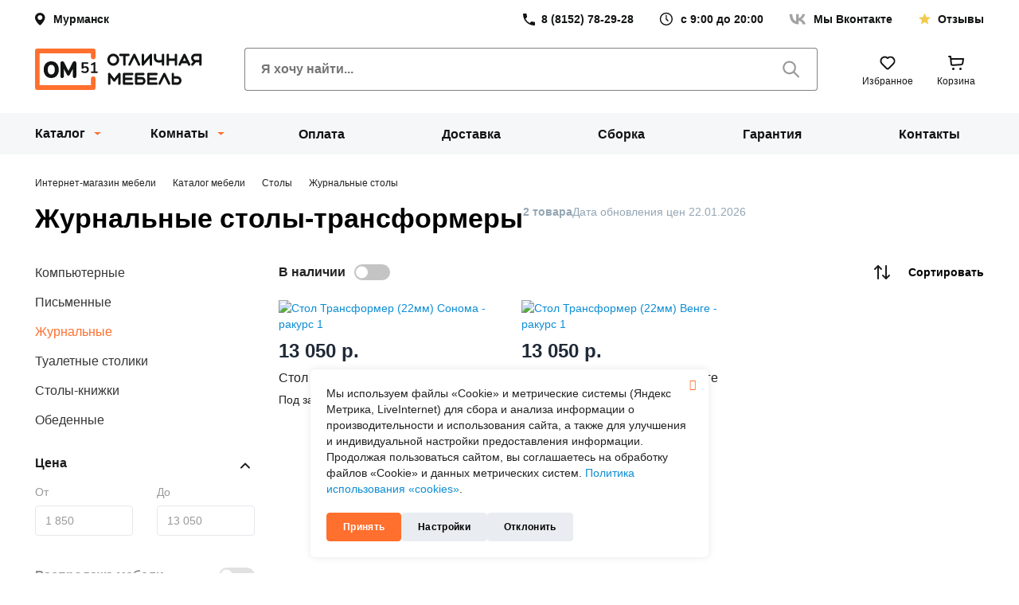

--- FILE ---
content_type: text/html; charset=UTF-8
request_url: https://om51.ru/catalog/stoly/zhurnalnye_stoly/transformeri/
body_size: 21420
content:
<!DOCTYPE html>
<html xmlns="http://www.w3.org/1999/xhtml" xml:lang="ru" lang="ru" class="no-js">
    <head>
        <meta name="viewport" content="width=device-width,initial-scale=1.0,user-scalable=no"/>
        
        <link rel="preload" href="/local/templates/hm_2023/fonts/opensans/Open_Sans_700.woff" as="font" type="font/woff" crossorigin/>
        <link rel="preload" href="/local/templates/hm_2023/fonts/opensans/Open_Sans_400.woff" as="font" type="font/woff" crossorigin/>
        <link rel="preload" href="/local/templates/hm_2023/fonts/opensans/Open_Sans_600.woff" as="font" type="font/woff" crossorigin/>
        <link rel="preload" href="/local/templates/hm_2023/fonts/icomoon/fonts/icomoon.woff2?b9ujaq" as="font" type="font/woff2" crossorigin/>
        
        <meta property='og:type' content='website' />
<meta property="og:url" content="https://om51.ru/catalog/stoly/zhurnalnye_stoly/transformeri/" />
<meta property="og:image" content="https://om51.ru/local/templates/hm_2023/images/logo_new.svg?v=2" />
<meta property="og:image:width" content="420" />
<meta property="og:image:height" content="420" />
<meta property="og:title" content="Журнальные столы-трансформеры" />
<meta property="og:description" content="Журнальные столы-трансформеры в Мурманске: ✔цена производителя от 13 050 руб., ✔сборка на дому ✈быстрая доставка - интернет-магазин Отличная мебель 51 в Мурманске!" />
        
                <title>Журнальные столы-трансформеры в Мурманске: - интернет-магазин Отличная мебель 51 в Мурманске!</title>

        <link rel="stylesheet" href="/local/build/assets/index_uncompressed.css?v=1769070983">
                
                
        <meta http-equiv="Content-Type" content="text/html; charset=UTF-8" />
<meta name="robots" content="index, follow" />
<meta name="description" content="Журнальные столы-трансформеры в Мурманске: ✔цена производителя от 13 050 руб., ✔сборка на дому ✈быстрая доставка - интернет-магазин Отличная мебель 51 в Мурманске!" />
<link rel="canonical" href="/catalog/stoly/zhurnalnye_stoly/transformeri/" />
<link href="/bitrix/cache/css/s1/hm_2023/page_559ba672dc3e0dec2d123ff0589c81ca/page_559ba672dc3e0dec2d123ff0589c81ca_v1.css?176517467187381" type="text/css"  rel="stylesheet" />
<link href="/bitrix/cache/css/s1/hm_2023/template_78383561c081143895bc96ae57360434/template_78383561c081143895bc96ae57360434_v1.css?1765174419215831" type="text/css"  data-template-style="true" rel="stylesheet" />
  
            
        

        <link rel="icon" href="/favicon.svg">
        <link rel="apple-touch-icon" href="/favicon.svg"/>
        
        
        <link rel="manifest" href="/site.webmanifest"/>
        <meta name="msapplication-TileColor" content="#da532c"/>
        <meta name="theme-color" content="#ffffff"/>
        
                    
                
<!-- Yandex.Metrika counter -->

<!-- /Yandex.Metrika counter -->


    
        

   
    </head>
    <body>

                        
                



        
                


<div class="b1t-hm-ch-ms" id="tk5aswz">
    <div class="sidebar-outer">
        <div class="icon-close b1t-fi b1t-fi-close"></div>
        
        <div class="sidebar-scroll">
            
            <div class="sidebar-wrap">
                
                


<div class="spinner">
  <div class="bounce1" ></div>
  <div class="bounce2" ></div>
  <div class="bounce3" ></div>
</div>
                
                
                
            </div>
        </div>
    </div>    
</div>        


<div class="b1t-hm-ch-ms mobile-catalog" id="catalog-tQavRPc">
    <div class="sidebar-outer">
        
        <div class="sidebar-scroll">
            
            <div class="sidebar-wrap">
                
                


<div class="spinner">
  <div class="bounce1" ></div>
  <div class="bounce2" ></div>
  <div class="bounce3" ></div>
</div>
                
                
                
            </div>
        </div>
    </div>    
</div>
	<div id="panel"></div>

        <div id="page-wrapper" class="wrapper">
            
            


<header class="header header--primary">
    <div class="header-topbar layout">

        
<!--'start_frame_cache_CsRJPm'-->


 


<div class="location-select" id="t17YB5N" type="button">


        <span class=" location">
                    Мурманск</span>

    <div class="b1t-hm-icon-wrapper item pull-left">
        <div class="location-outer">

                    </div>    
    </div>
</div>



<!--'end_frame_cache_CsRJPm'-->




        
<!--'start_frame_cache_lC1FQM'-->


 




<a href="tel:+78152782928" class="link-phone topbar-item"><span>8 (8152) 78-29-28</span></a>

<p class="working-hours topbar-item"><span>с 9:00 до 20:00</span></p>



<!--'end_frame_cache_lC1FQM'-->


        <a  href="https://vk.com/om51ru" target="_blank" class="link-to-vk topbar-item"><span>Мы Вконтакте</span></a>
        <a href="/about/reviews/" class="link-to-reviews topbar-item"><span>Отзывы</span></a>
    </div>
    <div class="header-content layout">
        <button class="toggle-mobile-menu" type="button">
            <svg xmlns="http://www.w3.org/2000/svg" width="24" height="24" fill="none" viewBox="0 0 24 24">
                <path fill="#121313"
                      d="M.75 7.5h22.5a.75.75 0 0 0 0-1.5H.75a.75.75 0 0 0 0 1.5Zm22.5 3.75H.75a.75.75 0 0 0 0 1.5h22.5a.75.75 0 0 0 0-1.5Zm0 5.25h-15a.75.75 0 0 0 0 1.5h15a.75.75 0 0 0 0-1.5Z" />
            </svg>
        </button>

        <a class="logo header-logo" href="/" title="На главную">

            <img width="210" height="52" src="/local/build/logo.svg" alt="отличная мебель">
        </a>

        <form class="header-search search" action="/catalog/" method="GET">
            <input type="text" class="form-controls search-input" name="q" value="" placeholder="Я хочу найти..."
                   autocomplete="off">
            <button class="button--search" type="submit" title="Искать">
                <svg xmlns="http://www.w3.org/2000/svg" width="25" height="24" fill="none" viewBox="0 0 25 24">
                    <path fill="currentColor"
                          d="m17.14 15.048 5.615 5.625a1.041 1.041 0 0 1-1.48 1.459l-5.604-5.605a8.333 8.333 0 1 1 1.47-1.468v-.01Zm-6.583 1.146a6.25 6.25 0 1 0 0-12.5 6.25 6.25 0 0 0 0 12.5Z" />
                </svg>
            </button>
        </form>
        <div class="header-actions">


            


<div class="" id="ET1eVu">

    <!--noindex-->
    
<!--'start_frame_cache_ET1eVu-counter'-->
<a  class="button button--to-wishlist" href="/personal/favorites/" title="Избранное" id="ET1eVu-counter"
data-count="0">

<!--'end_frame_cache_ET1eVu-counter'-->    <svg xmlns="http://www.w3.org/2000/svg" width="30" height="30" fill="none" viewBox="0 0 30 30"
         aria-hidden="true">
        <path stroke="currentColor" stroke-linecap="round" stroke-linejoin="round" stroke-width="2"
              d="M22.071 16.142 16.414 21.8a2 2 0 0 1-2.828 0l-5.657-5.657a5 5 0 1 1 7.07-7.07 5 5 0 0 1 7.072 7.07Z" />
    </svg>

    <span>Избранное</span>
</a>
    <!--/noindex-->

</div>
            


<div class="" id="FKauiI">
    
    

            
<a href="/cart/" class="button button--to-cart" data-count="0">
    <svg xmlns="http://www.w3.org/2000/svg" width="30" height="30" fill="none" viewBox="0 0 30 30"
         aria-hidden="true">
        <path stroke="currentColor" stroke-linecap="round" stroke-linejoin="round" stroke-width="2"
              d="M6 7h2l.273 3m0 0 .55 6.046a2 2 0 0 0 2.134 1.814l10.434-.745a2 2 0 0 0 1.837-1.712L24 10H8.273Z" />
        <circle cx="11.5" cy="22.5" r="1.5" fill="currentColor" />
        <circle cx="20.5" cy="22.5" r="1.5" fill="currentColor" />
    </svg>
    <span>Корзина</span>
</a>    
</div>

        </div>
        <a href="https://vk.com/om51ru" class="link-to-vk">
            <img src="/local/build/social/vk.svg" alt="наша группа вк" width="28" height="28">
        </a>
    </div>
    


    <div class="bg-gray  layout">
    <div class="b1t-hm-m-main" id="LkGdQn">
        
        <ul class="menu-list header-navigation">
            
                        
                
                
            <li class="menu-item menu-item--has-children item l-1 catalog-parent catalog selected parent">

                
                    <button class="button button--toggle-catalog menu-link"
                            type="button">Каталог</button>
                                    
                                                <div class="items l-2">
                                <div class="inner">
                                    
                                   <div class="loader">
                                        


<div class="spinner">
  <div class="bounce1" ></div>
  <div class="bounce2" ></div>
  <div class="bounce3" ></div>
</div>
                                   </div>  
                                    
                                </div>
                            </div>
                                        

                                        
            </li>
                                        
                
                
            <li class="menu-item menu-item--has-children item l-1 catalog-parent rooms parent">

                
                    <button class="button button--toggle-catalog menu-link"
                            type="button">Комнаты</button>
                                    
                                                <div class="items l-2">
                                <div class="inner">
                                    
                                   <div class="loader">
                                        


<div class="spinner">
  <div class="bounce1" ></div>
  <div class="bounce2" ></div>
  <div class="bounce3" ></div>
</div>
                                   </div>  
                                    
                                </div>
                            </div>
                                        

                                        
            </li>
                                        
                
                
            <li class="menu-item item l-1">

                                    <a href="/clients/payment/" id="a_" class="menu-link">
                        
                        
                                                            Оплата                                                </a>
                                    
                                        

                                        
            </li>
                                        
                
                
            <li class="menu-item item l-1">

                                    <a href="/clients/delivery/" id="a_" class="menu-link">
                        
                        
                                                            Доставка                                                </a>
                                    
                                        

                                        
            </li>
                                        
                
                
            <li class="menu-item item l-1">

                                    <a href="/clients/assembly/" id="a_" class="menu-link">
                        
                        
                                                            Сборка                                                </a>
                                    
                                        

                                        
            </li>
                                        
                
                
            <li class="menu-item item l-1">

                                    <a href="/clients/warranty/" id="a_" class="menu-link">
                        
                        
                                                            Гарантия                                                </a>
                                    
                                        

                                        
            </li>
                                        
                
                
            <li class="menu-item item l-1">

                                    <a href="/about/contacts/" id="a_" class="menu-link">
                        
                        
                                                            Контакты                                                </a>
                                    
                                        

                                        
            </li>
                            
            
        </ul>
        </div>

    </div>
</header>            


<div class="b1t-hm-ch-hm visible-xs" id="tWZlWHQ">
    
    <div class="panel">
        <div class="container">
            <div class="display-table">
                <div class="display-row">

                    <div class="display-cell menu-btn-cell">
                        <div class="menu-btn">
                            <span class="b1t-fi b1t-fi-menu"></span>
                        </div>
                    </div>

                    <div class="display-cell logo-cell">
                                                    <div class="logo">
                                <a href="/"> 
                                    <img src="/local/templates/hm_2023/images/logo_new.svg" width="133" height="35" alt="отличная мебель"/>

                                </a>                            </div>   
                                            </div>

                    <div class="display-cell actions-cell">
                        
                                                <div class="btn-action">
                            <a href="https://vk.com/om51ru" target="_blank"><span class="head-icon icon-vk"></span></a>
                        </div>
                                                
                        
                           
                                                
                    </div>
                </div>
            </div>
        </div>
    </div>

</div>
            
            <div class="layout containers">
                <div id="breadcrumb">
                    <div class="bx_breadcrumbs   " itemscope itemtype="http://schema.org/BreadcrumbList"><ul>
                <li class="item hidden-xs" itemprop="itemListElement" itemscope itemtype="http://schema.org/ListItem" data-link="/">
                    <a href="/" title="Интернет-магазин мебели" itemprop="item">
                        <span itemprop="name">Интернет-магазин мебели</span>
                    </a>
                    <meta itemprop="position" content="1" />                
                </li>
                <li class="item hidden-xs" itemprop="itemListElement" itemscope itemtype="http://schema.org/ListItem" data-link="/catalog/">
                    <a href="/catalog/" title="Каталог мебели" itemprop="item">
                        <span itemprop="name">Каталог мебели</span>
                    </a>
                    <meta itemprop="position" content="2" />                
                </li>
                <li class="item " itemprop="itemListElement" itemscope itemtype="http://schema.org/ListItem" data-link="/catalog/stoly/">
                    <a href="/catalog/stoly/" title="Столы" itemprop="item">
                        <span itemprop="name">Столы</span>
                    </a>
                    <meta itemprop="position" content="3" />                
                </li>
                <li class="item " itemprop="itemListElement" itemscope itemtype="http://schema.org/ListItem" data-link="/catalog/stoly/zhurnalnye_stoly/">
                    <a href="/catalog/stoly/zhurnalnye_stoly/" title="Журнальные столы" itemprop="item">
                        <span itemprop="name">Журнальные столы</span>
                    </a>
                    <meta itemprop="position" content="4" />                
                </li></ul></div>                    
                                    </div>
            </div>
<div class="layout">
            
            <!-- Обёртка страницы в контейнер -->
            <div class='container'> 
            <div id="page" class="  ">
                
                                
                <div class='h1-wrap'><h1>Журнальные столы-трансформеры</h1><div class='counter'>2 товара</div><div class='date-update'>Дата обновления цен 22.01.2026</div></div>                
                <div id="page-right-column">

                    <!-- Првая колонка -->
                    
<div class="b1t-hm-ch-rc">
    
        
</div>          

                </div>
                
                <div id="page-inner">
                    
                    
                    
                    
                    <div id="workarea">
                        





      




    

 

<div id="tpDAeKq" class="b1t-om-cp-section ">
        
    
    
    
        
    <div class="hidden-xs">
        
        




    <div class="b1t-hm-nl-csp theme-collapser" style="display:none" id="tkjaFXq">

        
        <div class="items-wrap">
            
            <div class="items">
                
                                
                    <div class="collapser collapser-open">
                        Показать ещё                    </div>
                
                                
                                
                
                    
                    <a class="item " 
                        href="/catalog/stoly/zhurnalnye_stoly/belye/"
                        data-id="27192"
                        id="bx_651765591_27192">
                        Белые                    </a>


                
                    
                    <a class="item " 
                        href="/catalog/stoly/zhurnalnye_stoly/stoly_zhurnalnye_na_kolesikakh/"
                        data-id="26242"
                        id="bx_651765591_26242">
                        На колесиках                    </a>


                
                    
                    <a class="item " 
                        href="/catalog/stoly/zhurnalnye_stoly/otkidnie/"
                        data-id="93756"
                        id="bx_651765591_93756">
                        Откидные                    </a>


                
                    
                    <a class="item " 
                        href="/catalog/stoly/zhurnalnye_stoly/pristavnie/"
                        data-id="93757"
                        id="bx_651765591_93757">
                        Приставные                    </a>


                
                    
                    <a class="item " 
                        href="/catalog/stoly/zhurnalnye_stoly/stoly_zhurnalnye_s_yashchikami/"
                        data-id="26243"
                        id="bx_651765591_26243">
                        С ящиками                    </a>


                
                    
                    <a class="item selected" 
                        href="/catalog/stoly/zhurnalnye_stoly/transformeri/"
                        data-id="36726"
                        id="bx_651765591_36726">
                        Трансформеры                    </a>


                                
                                
                    <div class="collapser collapser-hide">
                        Свернуть                    </div>
                
                                
                
            </div>    
        </div>

    </div>

    </div>
        
    <div class="row row-category">

                    <div class="col-md-3 hidden-xs hidden-sm col-sidebar ">
                
				
                <div class="sidebar">
                    <div class="sidebar__inner">

                        
                
        
<div class="b1t-hm-csl-ss" id="t2SpVw">
    
    
            
        <div class="item">
            <a class="                 " 
                id="bx_1847241719_690" href="/catalog/stoly/kompyuternye_stoly/"
                >
                Компьютерные                            </a>
        </div>
    
            
        <div class="item">
            <a class="                 " 
                id="bx_1847241719_694" href="/catalog/stoly/pismennye_stoly/"
                >
                Письменные                            </a>
        </div>
    
            
        <div class="item">
            <a class="selected                 " 
                id="bx_1847241719_688" href="/catalog/stoly/zhurnalnye_stoly/"
                >
                Журнальные                            </a>
        </div>
    
            
        <div class="item">
            <a class="                 " 
                id="bx_1847241719_698" href="/catalog/stoly/tualetnye_stoliki/"
                >
                Туалетные столики                            </a>
        </div>
    
            
        <div class="item">
            <a class="                 " 
                id="bx_1847241719_696" href="/catalog/stoly/stoly_knizhki/"
                >
                Столы-книжки                            </a>
        </div>
    
            
        <div class="item">
            <a class="                 " 
                id="bx_1847241719_692" href="/catalog/stoly/stoly_obedennye/"
                >
                Обеденные                            </a>
        </div>
     
    
    
</div>

                    
                        
<div id="tpDAeKq-filter-desktop">


        

<!--'start_frame_cache_tHx1P6v-filter'-->

    
    <div class="b1t-hm-csf " id="tHx1P6v">		
		<div class="modal-heading">
            <p class="modal-heading__title">
									Фильтр							</p>
            <button class="modal-close icon-close" type="button">
                <svg width="20" height="20" fill="none" viewBox="0 0 20 20">
                    <path fill="currentColor" d="M18.235.588.588 18.235a.832.832 0 0 0 1.177 1.177L19.412 1.765A.832.832 0 0 0 18.235.588Z"></path>
                    <path fill="currentColor" d="M19.412 18.235 1.765.588A.832.832 0 0 0 .588 1.765l17.647 17.647a.832.832 0 0 0 1.177-1.177Z"></path>
                </svg>
            </button>
        </div>

        <form class="filter-form" name="arrFilter_form" action="/catalog/stoly/zhurnalnye_stoly/f/kind-is-трансформеры/" method="get">
            <div class="filter-floating hidden-xs hidden-sm js-filter-float">
                <button type="button" class="btn btn-float">
                    <span class="title">Применить</span>
                </button>
            </div>

			<div class="filter-inner">
				                                            <input type="hidden" name="" id="" value="" />
                    				                                            <input type="hidden" name="" id="" value="" />
                    				                                                                				                                            <input type="hidden" name="" id="" value="" />
                    				                                            <input type="hidden" name="" id="" value="" />
                    				                                            <input type="hidden" name="" id="" value="" />
                    				                                            <input type="hidden" name="" id="" value="" />
                    				                                            <input type="hidden" name="" id="" value="" />
                    				                                            <input type="hidden" name="" id="" value="" />
                    				
                                                                                                        <div class="property open hidden-md hidden-lg">
            <div class="values" style="padding: 5px 0 20px 0;">
                

<div class="value">
            <div class="b1t-switch b1t-switch-reverse  disabled">
            <label>
                <span class="box">
                    <span class="spiner"></span>
                </span>
                <input type="checkbox"
                       class="filter-input"
                       name="arrFilter_394_2605185669"
                       value="Y"
                                                                            id="arrFilter_394_2605185669"
                                                data-auto-submit="true"
                                                    disabled
                                            />
                Только в наличии            </label>
        </div>
        </div>
<div class="modef">
    <div class="inner">
        <span class="found"></span>
        <span class="count"></span>
    </div>
</div>            </div>
        </div>
                                                                                                                                                                                                                                                                                                                                                                                                                                                                                                                                                                                                                                                                                                                                                                                                    					 
																																																																																																																																																																																																															        <div class="property-block depth-1 ">
          
            <div class="property open " data-prop-id="388" data-prop-code="BASE">
                <div>
                    <div class="name">
                        <span class="text">Цена</span>
                        <span class="icon b1t-fi b1t-fi-arrow-down"></span>
                    </div>
                </div>
                <div class="values " style="">
                    
<div class="range-value">

    <div class="range-wrap">
        <div class="range"
             data-min="1850"
             data-max="13050"
             data-min-current="0"
             data-max-current="0"
        ></div>
    </div>

    <div class="filter-range-row-wrap">
        <div class="filter-range-row">
            <div class="display-range-part">
                
                <span class="label">От</span>
                <div class="input-wrapper">
                    <input
                        class="form-control filter-input min"
                        type="text"
                        name="arrFilter_P1_MIN"
                        id="arrFilter_P1_MIN"
                        value=""
                        placeholder="1 850"
						data-min="1850"
                        />
                    
                </div>
            </div>
            <!--<div class="display-range-part empty-cell"></div>-->
            <div class="display-range-part">
                <span class="label">До</span>
                <div class="input-wrapper">
                    <input
                        class="form-control filter-input max"
                        type="text"
                        name="arrFilter_P1_MAX"
                        id="arrFilter_P1_MAX"
                        value=""
                        placeholder="13 050"
						data-max="13050"
                        />
                    
                </div>
            </div>
        </div>
    </div>
    
</div>                </div>
                
                
            </div>
                     
        </div>
        										                
				        <div class="property open ">
            <div class="values" style="padding: 5px 0 20px 0;">
                

<div class="value">
            <div class="b1t-switch b1t-switch-reverse  disabled">
            <label>
                <span class="box">
                    <span class="spiner"></span>
                </span>
                <input type="checkbox"
                       class="filter-input"
                       name="arrFilter_272_3905795745"
                       value="Y"
                                                                            id="arrFilter_272_3905795745"
                                                data-auto-submit="true"
                                                    disabled
                                            />
                Распродажа мебели            </label>
        </div>
        </div>
<div class="modef">
    <div class="inner">
        <span class="found"></span>
        <span class="count"></span>
    </div>
</div>            </div>
        </div>
                <div class="property-block depth-1 ">
          
            <div class="property  " data-prop-id="189" data-prop-code="WIDTH">
                <div>
                    <div class="name">
                        <span class="text">Ширина, см</span>
                        <span class="icon b1t-fi b1t-fi-arrow-down"></span>
                    </div>
                </div>
                <div class="values " style="display: none;">
                    
<div class="range-value">

    <div class="range-wrap">
        <div class="range"
             data-min="60"
             data-max="106"
             data-min-current="0"
             data-max-current="0"
        ></div>
    </div>

    <div class="filter-range-row-wrap">
        <div class="filter-range-row">
            <div class="display-range-part">
                
                <span class="label">От</span>
                <div class="input-wrapper">
                    <input
                        class="form-control filter-input min"
                        type="text"
                        name="arrFilter_189_MIN"
                        id="arrFilter_189_MIN"
                        value=""
                        placeholder="60"
						data-min="60"
                        />
                    
                </div>
            </div>
            <!--<div class="display-range-part empty-cell"></div>-->
            <div class="display-range-part">
                <span class="label">До</span>
                <div class="input-wrapper">
                    <input
                        class="form-control filter-input max"
                        type="text"
                        name="arrFilter_189_MAX"
                        id="arrFilter_189_MAX"
                        value=""
                        placeholder="106"
						data-max="106"
                        />
                    
                </div>
            </div>
        </div>
    </div>
    
</div>                </div>
                
                
            </div>
                     
        </div>
                <div class="property-block depth-1 ">
          
            <div class="property  " data-prop-id="127" data-prop-code="DEPTH">
                <div>
                    <div class="name">
                        <span class="text">Глубина, см</span>
                        <span class="icon b1t-fi b1t-fi-arrow-down"></span>
                    </div>
                </div>
                <div class="values " style="display: none;">
                    
<div class="range-value">

    <div class="range-wrap">
        <div class="range"
             data-min="24"
             data-max="80"
             data-min-current="0"
             data-max-current="0"
        ></div>
    </div>

    <div class="filter-range-row-wrap">
        <div class="filter-range-row">
            <div class="display-range-part">
                
                <span class="label">От</span>
                <div class="input-wrapper">
                    <input
                        class="form-control filter-input min"
                        type="text"
                        name="arrFilter_127_MIN"
                        id="arrFilter_127_MIN"
                        value=""
                        placeholder="24"
						data-min="24"
                        />
                    
                </div>
            </div>
            <!--<div class="display-range-part empty-cell"></div>-->
            <div class="display-range-part">
                <span class="label">До</span>
                <div class="input-wrapper">
                    <input
                        class="form-control filter-input max"
                        type="text"
                        name="arrFilter_127_MAX"
                        id="arrFilter_127_MAX"
                        value=""
                        placeholder="80"
						data-max="80"
                        />
                    
                </div>
            </div>
        </div>
    </div>
    
</div>                </div>
                
                
            </div>
                     
        </div>
                <div class="property-block depth-1 ">
          
            <div class="property  " data-prop-id="126" data-prop-code="HEIGHT">
                <div>
                    <div class="name">
                        <span class="text">Высота, см</span>
                        <span class="icon b1t-fi b1t-fi-arrow-down"></span>
                    </div>
                </div>
                <div class="values " style="display: none;">
                    
<div class="range-value">

    <div class="range-wrap">
        <div class="range"
             data-min="22"
             data-max="63"
             data-min-current="0"
             data-max-current="0"
        ></div>
    </div>

    <div class="filter-range-row-wrap">
        <div class="filter-range-row">
            <div class="display-range-part">
                
                <span class="label">От</span>
                <div class="input-wrapper">
                    <input
                        class="form-control filter-input min"
                        type="text"
                        name="arrFilter_126_MIN"
                        id="arrFilter_126_MIN"
                        value=""
                        placeholder="22"
						data-min="22"
                        />
                    
                </div>
            </div>
            <!--<div class="display-range-part empty-cell"></div>-->
            <div class="display-range-part">
                <span class="label">До</span>
                <div class="input-wrapper">
                    <input
                        class="form-control filter-input max"
                        type="text"
                        name="arrFilter_126_MAX"
                        id="arrFilter_126_MAX"
                        value=""
                        placeholder="63"
						data-max="63"
                        />
                    
                </div>
            </div>
        </div>
    </div>
    
</div>                </div>
                
                
            </div>
                     
        </div>
                <div class="property-block depth-1 ">
          
            <div class="property  " data-prop-id="138" data-prop-code="FORM">
                <div>
                    <div class="name">
                        <span class="text">Форма</span>
                        <span class="icon b1t-fi b1t-fi-arrow-down"></span>
                    </div>
                </div>
                <div class="values " style="display: none;">
                     



    <div class="value  " 
         data-value="18688">

                <div class="b1t-checkbox  disabled">
            <label>

                <input type="checkbox" 
                       class="filter-input" 
                       name="arrFilter_138_1887906594"
                       value="Y" 
                                                                          id="arrFilter_138_1887906594"
                                              disabled                       />
                Круглые <span class='counter'>0</span>            </label>
        </div>
                
            </div>

    

    <div class="value  " 
         data-value="18750">

                <div class="b1t-checkbox  disabled">
            <label>

                <input type="checkbox" 
                       class="filter-input" 
                       name="arrFilter_138_3392190314"
                       value="Y" 
                                                                          id="arrFilter_138_3392190314"
                                              disabled                       />
                Полукруглые <span class='counter'>0</span>            </label>
        </div>
                
            </div>

    

    <div class="value  " 
         data-value="18689">

                <div class="b1t-checkbox  disabled">
            <label>

                <input type="checkbox" 
                       class="filter-input" 
                       name="arrFilter_138_125836212"
                       value="Y" 
                                                                          id="arrFilter_138_125836212"
                                              disabled                       />
                Овальные <span class='counter'>0</span>            </label>
        </div>
                
            </div>

    

    <div class="value  " 
         data-value="18691">

                <div class="b1t-checkbox  disabled">
            <label>

                <input type="checkbox" 
                       class="filter-input" 
                       name="arrFilter_138_272671431"
                       value="Y" 
                                                                          id="arrFilter_138_272671431"
                                              disabled                       />
                Прямоугольные <span class='counter'>0</span>            </label>
        </div>
                
            </div>

    

    <div class="value  " 
         data-value="18690">

                <div class="b1t-checkbox  ">
            <label>

                <input type="checkbox" 
                       class="filter-input" 
                       name="arrFilter_138_1732743761"
                       value="Y" 
                                                                          id="arrFilter_138_1732743761"
                                                                     />
                Квадратные <span class='counter'>2</span>            </label>
        </div>
                
            </div>

    

    <div class="value  " 
         data-value="18692">

                <div class="b1t-checkbox  disabled">
            <label>

                <input type="checkbox" 
                       class="filter-input" 
                       name="arrFilter_138_2303325053"
                       value="Y" 
                                                                          id="arrFilter_138_2303325053"
                                              disabled                       />
                Треугольные <span class='counter'>0</span>            </label>
        </div>
                
            </div>

    

                </div>
                
                
            </div>
                     
        </div>
                <div class="property-block depth-1  chosen">
          
            <div class="property open " data-prop-id="160" data-prop-code="KIND">
                <div>
                    <div class="name">
                        <span class="text">Вид</span>
                        <span class="icon b1t-fi b1t-fi-arrow-down"></span>
                    </div>
                </div>
                <div class="values " style="">
                     



    <div class="value  " 
         data-value="36725">

                <div class="b1t-checkbox checked ">
            <label>

                <input type="checkbox" 
                       class="filter-input" 
                       name="arrFilter_160_1862594929"
                       value="Y" 
                       checked                                                   id="arrFilter_160_1862594929"
                                                                     />
                Трансформеры <span class='counter'>2</span>            </label>
        </div>
                
            </div>

    

    <div class="value  " 
         data-value="26248">

                <div class="b1t-checkbox  ">
            <label>

                <input type="checkbox" 
                       class="filter-input" 
                       name="arrFilter_160_2084880657"
                       value="Y" 
                                                                          id="arrFilter_160_2084880657"
                                                                     />
                Приставные <span class='counter'>9</span>            </label>
        </div>
                
            </div>

    

    <div class="value  " 
         data-value="26496">

                <div class="b1t-checkbox  ">
            <label>

                <input type="checkbox" 
                       class="filter-input" 
                       name="arrFilter_160_719318761"
                       value="Y" 
                                                                          id="arrFilter_160_719318761"
                                                                     />
                Откидные <span class='counter'>4</span>            </label>
        </div>
                
            </div>

    

                </div>
                
                
            </div>
                     
        </div>
                <div class="property-block depth-1 ">
          
            <div class="property  " data-prop-id="144" data-prop-code="COUNTERTOP_MATERIAL">
                <div>
                    <div class="name">
                        <span class="text">Материал столешницы</span>
                        <span class="icon b1t-fi b1t-fi-arrow-down"></span>
                    </div>
                </div>
                <div class="values " style="display: none;">
                     



    <div class="value  " 
         data-value="18695">

                <div class="b1t-checkbox  ">
            <label>

                <input type="checkbox" 
                       class="filter-input" 
                       name="arrFilter_144_388851422"
                       value="Y" 
                                                                          id="arrFilter_144_388851422"
                                                                     />
                ЛДСП <span class='counter'>2</span>            </label>
        </div>
                
            </div>

    

    <div class="value  " 
         data-value="18696">

                <div class="b1t-checkbox  disabled">
            <label>

                <input type="checkbox" 
                       class="filter-input" 
                       name="arrFilter_144_2384738148"
                       value="Y" 
                                                                          id="arrFilter_144_2384738148"
                                              disabled                       />
                МДФ <span class='counter'>0</span>            </label>
        </div>
                
            </div>

    

                </div>
                
                
            </div>
                     
        </div>
                <div class="property-block depth-1 ">
          
            <div class="property  " data-prop-id="620" data-prop-code="ON_WHEELS">
                <div>
                    <div class="name">
                        <span class="text">На колесиках</span>
                        <span class="icon b1t-fi b1t-fi-arrow-down"></span>
                    </div>
                </div>
                <div class="values " style="display: none;">
                     



    <div class="value  " 
         data-value="4195">

                <div class="b1t-checkbox  disabled">
            <label>

                <input type="checkbox" 
                       class="filter-input" 
                       name="arrFilter_620_596866772"
                       value="Y" 
                                                                          id="arrFilter_620_596866772"
                                              disabled                       />
                Да <span class='counter'>0</span>            </label>
        </div>
                
            </div>

    

    <div class="value  " 
         data-value="4196">

                <div class="b1t-checkbox  ">
            <label>

                <input type="checkbox" 
                       class="filter-input" 
                       name="arrFilter_620_3130664814"
                       value="Y" 
                                                                          id="arrFilter_620_3130664814"
                                                                     />
                Нет <span class='counter'>2</span>            </label>
        </div>
                
            </div>

    

                </div>
                
                
            </div>
                     
        </div>
                <div class="property-block depth-1 ">
          
            <div class="property  " data-prop-id="141" data-prop-code="WITH_BOX">
                <div>
                    <div class="name">
                        <span class="text">С ящиком</span>
                        <span class="icon b1t-fi b1t-fi-arrow-down"></span>
                    </div>
                </div>
                <div class="values " style="display: none;">
                     



    <div class="value  " 
         data-value="246">

                <div class="b1t-checkbox  disabled">
            <label>

                <input type="checkbox" 
                       class="filter-input" 
                       name="arrFilter_141_2889780866"
                       value="Y" 
                                                                          id="arrFilter_141_2889780866"
                                              disabled                       />
                Да <span class='counter'>0</span>            </label>
        </div>
                
            </div>

    

    <div class="value  " 
         data-value="248">

                <div class="b1t-checkbox  ">
            <label>

                <input type="checkbox" 
                       class="filter-input" 
                       name="arrFilter_141_1267114885"
                       value="Y" 
                                                                          id="arrFilter_141_1267114885"
                                                                     />
                Нет <span class='counter'>2</span>            </label>
        </div>
                
            </div>

    

                </div>
                
                
            </div>
                     
        </div>
                <div class="property-block depth-1 ">
          
            <div class="property  " data-prop-id="145" data-prop-code="WITH_GLASSES">
                <div>
                    <div class="name">
                        <span class="text">Со стеклом</span>
                        <span class="icon b1t-fi b1t-fi-arrow-down"></span>
                    </div>
                </div>
                <div class="values " style="display: none;">
                     



    <div class="value  " 
         data-value="251">

                <div class="b1t-checkbox  disabled">
            <label>

                <input type="checkbox" 
                       class="filter-input" 
                       name="arrFilter_145_725690976"
                       value="Y" 
                                                                          id="arrFilter_145_725690976"
                                              disabled                       />
                Да <span class='counter'>0</span>            </label>
        </div>
                
            </div>

    

    <div class="value  " 
         data-value="252">

                <div class="b1t-checkbox  ">
            <label>

                <input type="checkbox" 
                       class="filter-input" 
                       name="arrFilter_145_2991094746"
                       value="Y" 
                                                                          id="arrFilter_145_2991094746"
                                                                     />
                Нет <span class='counter'>2</span>            </label>
        </div>
                
            </div>

    

                </div>
                
                
            </div>
                     
        </div>
                <div class="property-block depth-1 ">
          
            <div class="property  " data-prop-id="315" data-prop-code="COLORS">
                <div>
                    <div class="name">
                        <span class="text">Цвет</span>
                        <span class="icon b1t-fi b1t-fi-arrow-down"></span>
                    </div>
                </div>
                <div class="values " style="display: none;">
                     



    <div class="value  " 
         data-value="26097">

                <div class="b1t-checkbox  disabled">
            <label>

                <input type="checkbox" 
                       class="filter-input" 
                       name="arrFilter_315_1523676835"
                       value="Y" 
                                                                          id="arrFilter_315_1523676835"
                                              disabled                       />
                Белые <span class='counter'>0</span>            </label>
        </div>
                
            </div>

    

    <div class="value  " 
         data-value="26145">

                <div class="b1t-checkbox  ">
            <label>

                <input type="checkbox" 
                       class="filter-input" 
                       name="arrFilter_315_11731957"
                       value="Y" 
                                                                          id="arrFilter_315_11731957"
                                                                     />
                Венге <span class='counter'>1</span>            </label>
        </div>
                
            </div>

    

    <div class="value  " 
         data-value="26146">

                <div class="b1t-checkbox  disabled">
            <label>

                <input type="checkbox" 
                       class="filter-input" 
                       name="arrFilter_315_2579124815"
                       value="Y" 
                                                                          id="arrFilter_315_2579124815"
                                              disabled                       />
                Серые <span class='counter'>0</span>            </label>
        </div>
                
            </div>

    

    <div class="value  " 
         data-value="26147">

                <div class="b1t-checkbox  disabled">
            <label>

                <input type="checkbox" 
                       class="filter-input" 
                       name="arrFilter_315_4005389017"
                       value="Y" 
                                                                          id="arrFilter_315_4005389017"
                                              disabled                       />
                Бежевые <span class='counter'>0</span>            </label>
        </div>
                
            </div>

    

    <div class="value  " 
         data-value="26150">

                <div class="b1t-checkbox  ">
            <label>

                <input type="checkbox" 
                       class="filter-input" 
                       name="arrFilter_315_1774372411"
                       value="Y" 
                                                                          id="arrFilter_315_1774372411"
                                                                     />
                Черные <span class='counter'>1</span>            </label>
        </div>
                
            </div>

    

    <div class="value  " 
         data-value="26154">

                <div class="b1t-checkbox  ">
            <label>

                <input type="checkbox" 
                       class="filter-input" 
                       name="arrFilter_315_1856963106"
                       value="Y" 
                                                                          id="arrFilter_315_1856963106"
                                                                     />
                <span class='oak-u'></span> сонома <span class='counter'>1</span>            </label>
        </div>
                
            </div>

    

    <div class="value  " 
         data-value="26157">

                <div class="b1t-checkbox  disabled">
            <label>

                <input type="checkbox" 
                       class="filter-input" 
                       name="arrFilter_315_4154872728"
                       value="Y" 
                                                                          id="arrFilter_315_4154872728"
                                              disabled                       />
                Черно-белые <span class='counter'>0</span>            </label>
        </div>
                
            </div>

    

    <div class="value  " 
         data-value="27084">

                <div class="b1t-checkbox  disabled">
            <label>

                <input type="checkbox" 
                       class="filter-input" 
                       name="arrFilter_315_1652519229"
                       value="Y" 
                                                                          id="arrFilter_315_1652519229"
                                              disabled                       />
                <span class='ash-u'></span> шимо  <span class='counter'>0</span>            </label>
        </div>
                
            </div>

    

                </div>
                
                
            </div>
                     
        </div>
                <div class="property-block depth-1 ">
          
            <div class="property  " data-prop-id="90" data-prop-code="CML2_MANUFACTURER">
                <div>
                    <div class="name">
                        <span class="text">Производитель</span>
                        <span class="icon b1t-fi b1t-fi-arrow-down"></span>
                    </div>
                </div>
                <div class="values " style="display: none;">
                     



    <div class="value  " 
         data-value="242">

                <div class="b1t-checkbox  ">
            <label>

                <input type="checkbox" 
                       class="filter-input" 
                       name="arrFilter_90_2874362523"
                       value="Y" 
                                                                          id="arrFilter_90_2874362523"
                                                                     />
                BTS <span class='counter'>2</span>            </label>
        </div>
                
            </div>

    

    <div class="value  " 
         data-value="244">

                <div class="b1t-checkbox  disabled">
            <label>

                <input type="checkbox" 
                       class="filter-input" 
                       name="arrFilter_90_1110503342"
                       value="Y" 
                                                                          id="arrFilter_90_1110503342"
                                              disabled                       />
                МИФ <span class='counter'>0</span>            </label>
        </div>
                
            </div>

    

    <div class="value  " 
         data-value="368">

                <div class="b1t-checkbox  disabled">
            <label>

                <input type="checkbox" 
                       class="filter-input" 
                       name="arrFilter_90_2020780848"
                       value="Y" 
                                                                          id="arrFilter_90_2020780848"
                                              disabled                       />
                М-Стиль <span class='counter'>0</span>            </label>
        </div>
                
            </div>

    

    <div class="value  " 
         data-value="185">

                <div class="b1t-checkbox  disabled">
            <label>

                <input type="checkbox" 
                       class="filter-input" 
                       name="arrFilter_90_2613325421"
                       value="Y" 
                                                                          id="arrFilter_90_2613325421"
                                              disabled                       />
                Пеликан <span class='counter'>0</span>            </label>
        </div>
                
            </div>

    

    <div class="value  " 
         data-value="194">

                <div class="b1t-checkbox  disabled">
            <label>

                <input type="checkbox" 
                       class="filter-input" 
                       name="arrFilter_90_4124585914"
                       value="Y" 
                                                                          id="arrFilter_90_4124585914"
                                              disabled                       />
                ТЭКС <span class='counter'>0</span>            </label>
        </div>
                
            </div>

    

                </div>
                
                
            </div>
                     
        </div>
        					
			</div>
			<div class="filter-actions">
				<button class="btn btn-filter filter-submit" type="button" name="set_filter"><span>Показать</span> <span class="count">2</span>					 
				</button>
						
				<button class="btn btn-clear filter-reset" type="reset">Очистить
					 
				</button>
			</div>
        </form>
    </div>


<!--'end_frame_cache_tHx1P6v-filter'-->
</div>
                        
                        

                        
                        

                        
                        

                        
                        

                    </div>
                </div>

               

                
            </div>
                
        <div class="col-content col-md-9">
            


<div class="b1t-hm-filter-panel-container " id="fJ6LYV">
    <div class="seo-pages-mobile">
            <div class="visible-xs-block">
        
        




    <div class="b1t-hm-nl-csp theme-mobile-scroll" style="display:none" id="tlfRnCz">

        
        <div class="items-wrap">
            
            <div class="items">
                
                                
                                
                
                    
                    <a class="item " 
                        href="/catalog/stoly/zhurnalnye_stoly/belye/"
                        data-id="27192"
                        id="bx_1373509569_27192">
                        Белые                    </a>


                
                    
                    <a class="item " 
                        href="/catalog/stoly/zhurnalnye_stoly/stoly_zhurnalnye_na_kolesikakh/"
                        data-id="26242"
                        id="bx_1373509569_26242">
                        На колесиках                    </a>


                
                    
                    <a class="item " 
                        href="/catalog/stoly/zhurnalnye_stoly/otkidnie/"
                        data-id="93756"
                        id="bx_1373509569_93756">
                        Откидные                    </a>


                
                    
                    <a class="item " 
                        href="/catalog/stoly/zhurnalnye_stoly/pristavnie/"
                        data-id="93757"
                        id="bx_1373509569_93757">
                        Приставные                    </a>


                
                    
                    <a class="item " 
                        href="/catalog/stoly/zhurnalnye_stoly/stoly_zhurnalnye_s_yashchikami/"
                        data-id="26243"
                        id="bx_1373509569_26243">
                        С ящиками                    </a>


                
                    
                    <a class="item selected" 
                        href="/catalog/stoly/zhurnalnye_stoly/transformeri/"
                        data-id="36726"
                        id="bx_1373509569_36726">
                        Трансформеры                    </a>


                                
                                
                
            </div>    
        </div>

    </div>

    </div>
        </div>
    <div class="catalog-subsections-mobile">
            </div>
    <div class="b1t-hm-filter-panel">
        <div class="item item-sorts visible-xs">
            <div class="sorts ">
                        <div class='b1t-select panel 
                 
                 
                                ' 
                data-placeholder-always="Y"
                data-placeholder="Сортировать"
                >
            <input type='hidden' class="form-control" value='popularity' name="SORT_XS"/>
            <div class='select-btn-wrapper'>
                <div class='select-btn wi'>
                    
                                                                        <span class="i b1t-fi b1t-fi-desc"></span>
                                                <span class="text">
                                                            Сортировать                                                    </span>
                        <span class="placeholder" style="display:none">Сортировать</span>    
                           
                                            
                </div>
               
            </div>   
            <span class="select-btn-icon b1t-fi b1t-fi-arrow-down"></span>
            
            <div class='options'>
                
                <div class="top text-right">
                    <span class="btn-close b1t-fi b1t-fi-close"></span>
                </div>
                
                
                <div class='scrollbar'>
                    
                    <div class="options-inner">
                                                    
                                                    
                                                            <div class='option selected wi' 
                                     data-value='popularity'>
                                                                            <span class="i b1t-fi b1t-fi-desc"></span>
                                                                        <span class="text">Популярные</span>
                                                                    </div>
                                                            <div class='option  wi' 
                                     data-value='price'>
                                                                            <span class="i b1t-fi b1t-fi-asc"></span>
                                                                        <span class="text">Дешевле</span>
                                                                    </div>
                                                            <div class='option  wi' 
                                     data-value='price_desc'>
                                                                            <span class="i b1t-fi b1t-fi-desc"></span>
                                                                        <span class="text">Дороже</span>
                                                                    </div>
                                                            <div class='option  wi' 
                                     data-value='date'>
                                                                            <span class="i b1t-fi b1t-fi-desc"></span>
                                                                        <span class="text">Новинки</span>
                                                                    </div>
                                                            <div class='option  wi' 
                                     data-value='reviews'>
                                                                            <span class="i b1t-fi b1t-fi-desc"></span>
                                                                        <span class="text">По отзывам</span>
                                                                    </div>
                                                        
                                                    
                        
                    </div>    
                </div>
            </div>
        </div>    
    
                    </div>
        </div>

        <div class="item item-available">
            <div class="available hidden js-section-available">
                        <div class="b1t-switch b1t-switch-reverse  ">
            <label>
                <span class="box">
                    <span class="spiner"></span>
                </span>
                <input type="checkbox"
                       class="filter-input"
                       name="is-available"
                       value="Y"
                                                                            id="section-is-available"
                                                data-auto-submit="true"
                                            />
                В наличии            </label>
        </div>
                    </div>
        </div>

        <div class="item item-sorts hidden-xs hidden-sm">
            <div class="sorts ">
                        <div class='b1t-select panel 
                 
                 
                                ' 
                data-placeholder-always="Y"
                data-placeholder="Сортировать"
                >
            <input type='hidden' class="form-control" value='popularity' name="SORT"/>
            <div class='select-btn-wrapper'>
                <div class='select-btn wi'>
                    
                                                                        <span class="i b1t-fi b1t-fi-desc"></span>
                                                <span class="text">
                                                            Сортировать                                                    </span>
                        <span class="placeholder" style="display:none">Сортировать</span>    
                           
                                            
                </div>
               
            </div>   
            <span class="select-btn-icon b1t-fi b1t-fi-arrow-down"></span>
            
            <div class='options'>
                
                <div class="top text-right">
                    <span class="btn-close b1t-fi b1t-fi-close"></span>
                </div>
                
                
                <div class='scrollbar'>
                    
                    <div class="options-inner">
                                                    
                                                    
                                                            <div class='option selected wi' 
                                     data-value='popularity'>
                                                                            <span class="i b1t-fi b1t-fi-desc"></span>
                                                                        <span class="text">Популярные</span>
                                                                    </div>
                                                            <div class='option  wi' 
                                     data-value='price'>
                                                                            <span class="i b1t-fi b1t-fi-asc"></span>
                                                                        <span class="text">Дешевле</span>
                                                                    </div>
                                                            <div class='option  wi' 
                                     data-value='price_desc'>
                                                                            <span class="i b1t-fi b1t-fi-desc"></span>
                                                                        <span class="text">Дороже</span>
                                                                    </div>
                                                            <div class='option  wi' 
                                     data-value='date'>
                                                                            <span class="i b1t-fi b1t-fi-desc"></span>
                                                                        <span class="text">Новинки</span>
                                                                    </div>
                                                            <div class='option  wi' 
                                     data-value='reviews'>
                                                                            <span class="i b1t-fi b1t-fi-desc"></span>
                                                                        <span class="text">По отзывам</span>
                                                                    </div>
                                                        
                                                    
                        
                    </div>    
                </div>
            </div>
        </div>    
    
                    </div>
        </div>

                    <div class="item item-filter visible-xs-block visible-sm-block">
                <div class="filter" title="Фильтры">
                    <span>Фильтры</span>

                    <div class="cnt-circle">
                        <div class="display-table">
                            <div class="display-row">
                                <div class="display-cell">
                                    <div class="cnt">1</div>
                                </div>
                            </div>
                        </div>
                    </div>
                </div>
            </div>
            </div>
</div>   
                            
                            
                        
                        <div class="product-list">
                

    
        


    <div class="b1t-hm-cs-c" id='t9FKf5H'>
    
    
    
<div class="b1t-hm-ch-overlay overlay             
            enable-opacity 
             theme-default"
    style="z-index:200; ">
    
    <div class="back" style=""></div>
    <div class="front">
                    


<div class="spinner">
  <div class="bounce1" ></div>
  <div class="bounce2" ></div>
  <div class="bounce3" ></div>
</div>
            </div>
</div>            
            
    
    
            
               
                    <div class="row items product-items b1t-get-next-target">
                        
            <page-marker class="nav-num-start-1" data-page="1"></page-marker>

                        
                            
                <div class="col-xs-12 col-sm-4 col-md-4 col-xs-6 item-wrapper">
					
                    <div class="wok-product-wrapper">
    <div class="wok-product js-wok-product" id="bx_3966226736_17261_3f8b0bae6f902d988d4f594d6da84f5d" data-product-id="17261">
        <div class="wok-product__bg"></div>
        <a class="wok-product__photo -js-link" href="/catalog/product/17261/">
            <div class="swiper-container wok-item-swiper__container js-swiper-card-photo">
                <div class="swiper-wrapper wok-item-swiper__wrapper -js-images">
                                        <div class="swiper-slide wok-item-swiper__slide">
                        <img src="/upload/b1team.optimizer/resize_cache/iblock/387/700_525_1/q_85/3874715c19a69469a610f97f05020b4a.webp"
                             loading="lazy"
                             alt="Стол Трансформер (22мм) Сонома - ракурс 1"
                             class="wok-item-swiper__img">
                    </div>
                                        <div class="swiper-slide wok-item-swiper__slide">
                        <img src="/upload/b1team.optimizer/resize_cache/iblock/609/700_525_1/q_85/609838f4d5211b78816b3c467d61845a.webp"
                             loading="lazy"
                             alt="Стол Трансформер (22мм) Сонома - ракурс 2"
                             class="wok-item-swiper__img">
                    </div>
                                    </div>
                <div class="wok-item__selector -js-selector">
                                            <div class="wok-item__select"></div>
                                            <div class="wok-item__select"></div>
                                    </div>
            </div>
                    </a>
        <div class="wok-product__content">
            <div class="wok-product__price">
                <div class="value">
                    13 050 <span class="rub">р.</span>                </div>
                                <button type="button" class="wok-btn wok-btn_add-cart-sm js-cart-create" data-id="17435" data-disabled=""></button>
            </div>
            <div class="wok-product__name js-name">
                Стол Трансформер (22мм) Сонома            </div>
            <div class="wok-product__stock">
                                    <div class="stocks -stocks-out  ">
                                                                            <span class="lb">Под заказ</span> 24 мар.
                                            </div>
                
                                    <div class="article">
                        Арт. 03006                    </div>
                
                <button type="button" class="hidden-sm hidden-md hidden-lg wok-btn wok-btn_add-cart-sm js-cart-create" data-id="17435" data-disabled=""></button>
            </div>
        </div>
        <div class="wok-product__content-alt">
                        <div class="wok-product__prop">
                <div class="wok-product__prop-name">
                    Размеры ШxГxВ                </div>
                <div class="wok-product__prop-value">
                                            80×80×45 см                                    </div>
            </div>
            
                            <div class="wok-product__prop">
                    <div class="wok-product__prop-name">
                        Цвет                    </div>
                    <div class="wok-product__prop-value">
                        <div class="b1t-hm-ch-pc">
                    <div class="color" style="background-image: url('/upload/uf/077/07710c456067aebc59417ce011fe6f28.jpg')" title='Сонома'></div>
                    <div class="color" style="background-image: url('/upload/uf/e88/e885ce7710fd0ebe1c050bdee25bb313.jpg')" title='Венге'></div>
    </div>                    </div>
                </div>
            
                        <div class="wok-product__actions">
                <button type="button" class="wok-btn wok-btn_add-cart js-cart-create" data-id="17435" data-disabled="">Купить</button>
                <button type="button" class="wok-btn wok-btn_add-wishlist js-wishlist-toggle " data-id="17261"></button>
            </div>
        </div>
    </div>
</div>                
                </div>
            
                        
                            
                <div class="col-xs-12 col-sm-4 col-md-4 col-xs-6 item-wrapper">
					
                    <div class="wok-product-wrapper">
    <div class="wok-product js-wok-product" id="bx_3966226736_80856_3f8b0bae6f902d988d4f594d6da84f5d" data-product-id="80856">
        <div class="wok-product__bg"></div>
        <a class="wok-product__photo -js-link" href="/catalog/product/80856/">
            <div class="swiper-container wok-item-swiper__container js-swiper-card-photo">
                <div class="swiper-wrapper wok-item-swiper__wrapper -js-images">
                                        <div class="swiper-slide wok-item-swiper__slide">
                        <img src="/upload/b1team.optimizer/resize_cache/iblock/e2d/700_525_1/q_85/qlt0ilngsduckn0dljwk0hfl719wpsro.webp"
                             loading="lazy"
                             alt="Стол Трансформер (22мм) Венге - ракурс 1"
                             class="wok-item-swiper__img">
                    </div>
                                        <div class="swiper-slide wok-item-swiper__slide">
                        <img src="/upload/b1team.optimizer/resize_cache/iblock/06b/700_525_1/q_85/gxli7s2ho59ygucobucjy5x9epqvkr3v.webp"
                             loading="lazy"
                             alt="Стол Трансформер (22мм) Венге - ракурс 2"
                             class="wok-item-swiper__img">
                    </div>
                                        <div class="swiper-slide wok-item-swiper__slide">
                        <img src="/upload/b1team.optimizer/resize_cache/iblock/8f3/700_525_1/q_85/89evp5c3pgzt5jkfeg6owqd0qi7ghn9t.webp"
                             loading="lazy"
                             alt="Стол Трансформер (22мм) Венге - ракурс 3"
                             class="wok-item-swiper__img">
                    </div>
                                    </div>
                <div class="wok-item__selector -js-selector">
                                            <div class="wok-item__select"></div>
                                            <div class="wok-item__select"></div>
                                            <div class="wok-item__select"></div>
                                    </div>
            </div>
                    </a>
        <div class="wok-product__content">
            <div class="wok-product__price">
                <div class="value">
                    13 050 <span class="rub">р.</span>                </div>
                                <button type="button" class="wok-btn wok-btn_add-cart-sm js-cart-create" data-id="80921" data-disabled=""></button>
            </div>
            <div class="wok-product__name js-name">
                Стол Трансформер (22мм) Венге            </div>
            <div class="wok-product__stock">
                                    <div class="stocks -stocks-out  ">
                                                                            <span class="lb">Под заказ</span> 24 мар.
                                            </div>
                
                                    <div class="article">
                        Арт. 13708                    </div>
                
                <button type="button" class="hidden-sm hidden-md hidden-lg wok-btn wok-btn_add-cart-sm js-cart-create" data-id="80921" data-disabled=""></button>
            </div>
        </div>
        <div class="wok-product__content-alt">
                        <div class="wok-product__prop">
                <div class="wok-product__prop-name">
                    Размеры ШxГxВ                </div>
                <div class="wok-product__prop-value">
                                            80×80×45 см                                    </div>
            </div>
            
                            <div class="wok-product__prop">
                    <div class="wok-product__prop-name">
                        Цвет                    </div>
                    <div class="wok-product__prop-value">
                        <div class="b1t-hm-ch-pc">
                    <div class="color" style="background-image: url('/upload/uf/077/07710c456067aebc59417ce011fe6f28.jpg')" title='Сонома'></div>
                    <div class="color" style="background-image: url('/upload/uf/e88/e885ce7710fd0ebe1c050bdee25bb313.jpg')" title='Венге'></div>
    </div>                    </div>
                </div>
            
                        <div class="wok-product__actions">
                <button type="button" class="wok-btn wok-btn_add-cart js-cart-create" data-id="80921" data-disabled="">Купить</button>
                <button type="button" class="wok-btn wok-btn_add-wishlist js-wishlist-toggle " data-id="80856"></button>
            </div>
        </div>
    </div>
</div>                
                </div>
            
                            
            <page-marker class="nav-num-end-1" data-page="1"></page-marker>
            
                    </div>
            
                    
<div class="b1t-hm-sp-custom2" id="fRzbon">
    

    <div class="pages">    
        
    
        
        
                
        
                            <a href="javascript:void(0)" class="current">1</a>
                            
                            
        
        
        
        
    </div>          


</div>
            
                
            
        
    </div>
            </div>

                                
                            
                            
                <div class="smart-filter-seo">
                       
                </div>
                
                            
                            
                            
                            
                        
            
        </div>
    </div>

    

        
    <div class="hidden-xs">
        
        



    </div> 
    
    <div class="visible-xs-block">
        
        



    </div> 


    
<br/>
<div class="reviews">

            

    
</div>

    
<div class="manufacturers">

	
		
		
<div class="b1t-hm-nl-manufacturers-slider" id="tBhPLrs">

    <h2>Популярные производители</h2>

    <div class="slider swiper-outer b1t-hm-swiper-pagination-bottom">

        <div class="swiper-container">
            <div class="swiper-wrapper">
                
                    
                    <div class="swiper-slide item-wrap">
                        <div class="item" id="bx_1454625752_93793" data-filter-value-id="242">

                            <div class="picture b1t-lazyload" 
                                 style="background-color:#E52322"
                                 
                                 >
                                 <div class="img b1t-lazyload" 
                                      data-src="/upload/resize_cache/iblock/eee/360_230_1/8rs36dfe5s20006vj68qlst57pcn0j0v.png" 
                                      data-src-webp='/upload/b1team.optimizer/resize_cache/iblock/eee/360_230_1/q_95/8rs36dfe5s20006vj68qlst57pcn0j0v.webp'>

                                 </div>
                            </div>
                        
                            <div class="wrap">
                                <div class="name">BTS</div>
                            </div>

                        </div>
                    </div>

                            </div>

            <div class="swiper-pagination"></div>
        </div>

        <div class="b1t-hm-swiper-prev">
            <span class='b1t-fi b1t-fi-arrow-left-bold'></span>
        </div>
        <div class="b1t-hm-swiper-next">
            <span class='b1t-fi b1t-fi-arrow-right-bold'></span>
        </div>
    </div>
</div>

	</div>
    

</div>






                    </div> <!-- #workarea -->
                </div> <!-- #page-inner -->
            </div> <!-- #page -->
            
            <!-- Обёртка страницы в контейнер (Закрытие) -->
            </div></div>
        </div>  <!-- #page-wrapper -->
        
        
   



<footer class="page-footer b1t-ch-f">
    <div class="footer-help layout">
        <p class="footer-help-title">Телефон отдела продаж</p>

        
        <!--'start_frame_cache_UbyDT9'-->
                <a href="tel:+78152782928" class="footer-contact-phone">8 (8152) 78-29-28</a>

        <!--'end_frame_cache_UbyDT9'-->
    </div>
    <div class="footer-content layout">
        <div class="footer-info">
            <a class="logo footer-logo" href="/" title="На главную">
                <img width="210" height="52" src="/local/build//logo.svg" alt="отличная мебель">
            </a>
            <p class="footer-pros">Продаем мебель в Мурманске и Мурманской области уже 12 лет.</p>
            <div class="social-list">

                
<a class="social-item" href="https://vk.com/om51ru" target="_blank">
    <img src="/local/build/social/vk.svg" alt="vk" width="24" height="24">
</a>
<a class="social-item" href="https://www.youtube.com/@user-uv8gu6tv8g/featured" target="_blank">
    <img src="/local/build/social/youtube.svg" alt="youtube" width="24" height="24">
</a>
<a class="social-item" href="https://ok.ru/om51ru" target="_blank">
    <img src="/local/build/social/odnoklassniki.svg" alt="odnoklassniki" width="24" height="24">
</a>            </div>
        </div>
        <div class="footer-navigation">
            <div class="navigation-block">
                <p class="navigation-block__title">Покупателю</p>

                
    <ul class="navigation-block__list menu-list ">
        
                
            <li class="menu-item">
                <a class="menu-link" href="/clients/payment/">Оплата</a>
            </li>
        
                
            <li class="menu-item">
                <a class="menu-link" href="/clients/faq/">Вопрос-ответ</a>
            </li>
        
                
            <li class="menu-item">
                <a class="menu-link" href="/clients/delivery/">Доставка</a>
            </li>
        
                
            <li class="menu-item">
                <a class="menu-link" href="/clients/warranty/">Обмен и возврат</a>
            </li>
        
                
            <li class="menu-item">
                <a class="menu-link" href="/clients/assembly/">Сборка</a>
            </li>
        
                
            <li class="menu-item">
                <a class="menu-link" href="/clients/warranty/">Гарантия</a>
            </li>
        
                
            <li class="menu-item">
                <a class="menu-link" href="/clients/manufacturers/">Производители</a>
            </li>
        
                
    </ul>

   

            </div>
            <div class="navigation-block">
                <p class="navigation-block__title">Информация</p>

                
    <ul class="navigation-block__list menu-list one-column">
        
                
            <li class="menu-item">
                <a class="menu-link" href="/catalog/">Каталог мебели</a>
            </li>
        
                
            <li class="menu-item">
                <a class="menu-link" href="/about/index.php">О нас</a>
            </li>
        
                
            <li class="menu-item">
                <a class="menu-link" href="/about/contacts/">Контакты</a>
            </li>
        
                
            <li class="menu-item">
                <a class="menu-link" href="/about/oferta/">Договор-оферта</a>
            </li>
        
                
            <li class="menu-item">
                <a class="menu-link" href="/agreement/">Политика конфиденциальности</a>
            </li>
        
                
    </ul>

   
            </div>
        </div>
                
<a class="footer-review" href="/about/reviews/?tab=shop" title="5">
    <p class="star-rating">
                        <span class="star-rating-stars">
                            <span class="star"></span>
                            <span class="star"></span>
                            <span class="star"></span>
                            <span class="star"></span>
                            <span class="star"></span>
                        </span>
        <span class="star-rating-value">5.0</span>
    </p>
    <span class="rating">Отзывы о нас 1455</span>
</a>
    </div>
    <div class="footer-aditional layout">
        <p class="footer-copyright">
            © Интернет-магазин  «Отличная мебель», 2011-2026        </p>
        <p class="footer-payment">
            <span>Принимаем к оплате</span>
            <span class="payment-methods">
                        <img class="payment-visa" src="/local/build/payments/payment-visa.svg" alt="оплата картой visa" width="47"
                             height="32">
                        <img class="payment-mastercard" src="/local/build/payments/payment-mastercard.svg"
                             alt="оплата картой mastercard" width="47" height="32">
                        <img class="payment-mir" src="/local/build/payments/payment-mir.svg" alt="оплата картой мир" width="47"
                             height="32">
                        <img class="payment-home-credit" src="/local/build/payments/payment-home-credit.svg"
                             alt="оплата картой home credit" width="47" height="32">
                        <img class="payment-cash" src="/local/build/payments/payment-cash.png" alt="оплата наличными" width="47"
                             height="32">
                    </span>
        </p>
    </div>
</footer>
        
        
  <div class="bottom-panel">
      <div class="bottom-panel-wrap">
          <span class="bottom-panel__link" id="mobile-catalog">
              <span class="bottom-panel__icon">
                  <i class="bottom-panel__svg">
                    <svg xmlns="http://www.w3.org/2000/svg" width="24" height="24" fill="transparent"><path stroke-linecap="round" stroke-linejoin="round" stroke-width="1.5" d="M3.5 7h5M3.5 12h5M3.5 17h8M19.324 15.148l1.91 3.045M11.919 9.541A4.659 4.659 0 1 0 21 11.622a4.659 4.659 0 0 0-9.082-2.081Z"/></svg>
                  </i>
              </span>
              <span class="bottom-panel__text button-mobile-catalog">Каталог</span>
              </span>
          


<div class="b1t-hm-f-top" id="Xxfnp3">
    
    <!--noindex-->
    
<a class="bottom-panel__link" href="/personal/favorites/" title="Избранное">
    <div id="Xxfnp3-counter" class="bottom-panel-counter">

        <!--'start_frame_cache_Xxfnp3-counter'-->        
        <div class="count hidden">
            <div class="display-table">
                <div class="display-row">
                    <div class="display-cell">
                        <span class="value">0</span>
                    </div>
                </div>
            </div>
        </div>

        <!--'end_frame_cache_Xxfnp3-counter'-->
    </div>
    <span class="bottom-panel__icon">
        <i class="bottom-panel__svg">
            <svg xmlns="http://www.w3.org/2000/svg" width="24" height="24" fill="transparent"><path stroke-linejoin="round" stroke-width="1.5" d="M21 6.862a5.95 5.95 0 0 1-1.654 4.13c-2.441 2.531-4.809 5.17-7.34 7.608-.581.55-1.502.53-2.057-.045l-7.295-7.562c-2.205-2.286-2.205-5.976 0-8.261a5.58 5.58 0 0 1 8.08 0l.266.274.265-.274A5.612 5.612 0 0 1 15.305 1c1.52 0 2.973.624 4.04 1.732A5.95 5.95 0 0 1 21 6.862Z"/></svg>
        </i>
    </span>
    <span class="bottom-panel__text">Избранное</span>
</a>
    <!--/noindex-->
    
</div>          


<div class="b1t-hm-sbbl-bottom" id="T0kNhm">
    
    

            

<a href="/cart/" class="bottom-panel__link" title="Корзина">
    <div id="T0kNhm-counter" class="bottom-panel-counter">

        <!--'start_frame_cache_T0kNhm-counter'-->        
        
        <!--'end_frame_cache_T0kNhm-counter'-->
    </div>
    <span class="bottom-panel__icon">
                  <i class="bottom-panel__svg">
                    <svg xmlns="http://www.w3.org/2000/svg" width="24" height="24" fill="transparent"><path stroke-linecap="round" stroke-linejoin="round" stroke-width="1.5" d="M3 6h19l-3 10H6L3 6Zm0 0-.75-2.5M11 19.5a1.5 1.5 0 0 1-3 0M17 19.5a1.5 1.5 0 0 1-3 0"/></svg>
                  </i>
              </span>
    <span class="bottom-panel__text">Корзина</span>
</a>
    
</div>          <a href="tel:+78152782928" class="bottom-panel__link">
              <span class="bottom-panel__icon">
                  <i class="bottom-panel__svg">
                      <svg xmlns="http://www.w3.org/2000/svg" width="24" height="24" fill="transparent"><path stroke-linecap="round" stroke-linejoin="round" stroke-width="1.5" d="M18.118 14.702 14 15.5c-2.782-1.396-4.5-3-5.5-5.5l.77-4.13L7.814 2h-3.75c-1.128 0-2.016.932-1.848 2.047.42 2.783 1.66 7.83 5.284 11.453 3.805 3.805 9.286 5.456 12.302 6.113 1.165.253 2.198-.655 2.198-1.848v-3.584l-3.882-1.479Z"/></svg>
                  </i>
              </span>
              <span class="bottom-panel__text">Позвонить</span>
          </a>
      </div>
  </div>
        

<!--noindex-->


    


<div class="b1t-hm-ch-mobile-filter" id="tYgbxbW">
    <div class="sidebar-outer">
                
        <div class="sidebar-scroll">
            
            <div class="sidebar-wrap">
                
                <div class="tab-content">
                    
                    <div role="tabpanel" class="tab-pane active" id="tYgbxbW-filter">
                             
                                                
                        
                        <div id="tpDAeKq-filter-mobile"></div>
                        
                                                
                    </div>
                    
                    <div role="tabpanel" class="tab-pane" id="tYgbxbW-pages">
                               
                                                
                                                    <div class="btn-wrap">
                                <div class="btn btn-light btn-filters" data-toggle="tab" data-target="#tYgbxbW-filter">
                                    <div class="icon-wrap icon-left">
                                        <div class="icon b1t-fi b1t-fi-arrow-left-light"></div>
                                        Назад к фильтру                                    </div>                       
                                </div>
                            </div>
                                                
                        <div class="pages">

                            


    <div class="b1t-hm-nl-csp " style="" id="tyJsHk0">

        
        <div class="items-wrap">
            
            <div class="items">
                
                                
                                                        <a class="item " 
                    href="/catalog/stoly/zhurnalnye_stoly/"
                    data-id="0">
                        Все журнальные                    </a>
                                
                
                    
                    <a class="item " 
                        href="/catalog/stoly/zhurnalnye_stoly/ldsp/"
                        data-id="26365"
                        id="bx_3218110189_26365">
                         ЛДСП                    </a>


                
                    
                    <a class="item " 
                        href="/catalog/stoly/zhurnalnye_stoly/bezhevie/"
                        data-id="67643"
                        id="bx_3218110189_67643">
                        Бежевые                    </a>


                
                    
                    <a class="item " 
                        href="/catalog/stoly/zhurnalnye_stoly/belye/"
                        data-id="27192"
                        id="bx_3218110189_27192">
                        Белые                    </a>


                
                    
                    <a class="item " 
                        href="/catalog/stoly/zhurnalnye_stoly/available/"
                        data-id="93326"
                        id="bx_3218110189_93326">
                        В наличии                    </a>


                
                    
                    <a class="item " 
                        href="/catalog/stoly/zhurnalnye_stoly/venge/"
                        data-id="27193"
                        id="bx_3218110189_27193">
                        Венге                    </a>


                
                    
                    <a class="item " 
                        href="/catalog/stoly/zhurnalnye_stoly/dub_sonoma/"
                        data-id="27199"
                        id="bx_3218110189_27199">
                        Дуб сонома                    </a>


                
                    
                    <a class="item " 
                        href="/catalog/stoly/zhurnalnye_stoly/kvadratnye_zhurnalnye_stoly/"
                        data-id="26245"
                        id="bx_3218110189_26245">
                        Квадратные                    </a>


                
                    
                    <a class="item " 
                        href="/catalog/stoly/zhurnalnye_stoly/klassicheskie_zhurnalnye_stoly/"
                        data-id="26253"
                        id="bx_3218110189_26253">
                        Классические                    </a>


                
                    
                    <a class="item " 
                        href="/catalog/stoly/zhurnalnye_stoly/kruglie/"
                        data-id="36736"
                        id="bx_3218110189_36736">
                        Круглые                    </a>


                
                    
                    <a class="item " 
                        href="/catalog/stoly/zhurnalnye_stoly/mdf/"
                        data-id="26366"
                        id="bx_3218110189_26366">
                        МДФ                    </a>


                
                    
                    <a class="item " 
                        href="/catalog/stoly/zhurnalnye_stoly/stoly_zhurnalnye_na_kolesikakh/"
                        data-id="26242"
                        id="bx_3218110189_26242">
                        На колесиках                    </a>


                
                    
                    <a class="item " 
                        href="/catalog/stoly/zhurnalnye_stoly/ovalnye_zhurnalnye_stoly/"
                        data-id="26244"
                        id="bx_3218110189_26244">
                        Овальные                    </a>


                
                    
                    <a class="item " 
                        href="/catalog/stoly/zhurnalnye_stoly/otkidnie/"
                        data-id="93756"
                        id="bx_3218110189_93756">
                        Откидные                    </a>


                
                    
                    <a class="item " 
                        href="/catalog/stoly/zhurnalnye_stoly/pristavnie/"
                        data-id="93757"
                        id="bx_3218110189_93757">
                        Приставные                    </a>


                
                    
                    <a class="item " 
                        href="/catalog/stoly/zhurnalnye_stoly/pryamougolnye_zhurnalnye_stoliki/"
                        data-id="26251"
                        id="bx_3218110189_26251">
                        Прямоугольные                    </a>


                
                    
                    <a class="item " 
                        href="/catalog/stoly/zhurnalnye_stoly/raskladnie/"
                        data-id="36727"
                        id="bx_3218110189_36727">
                        Раскладные                    </a>


                
                    
                    <a class="item " 
                        href="/catalog/stoly/zhurnalnye_stoly/stoly_zhurnalnye_s_yashchikami/"
                        data-id="26243"
                        id="bx_3218110189_26243">
                        С ящиками                    </a>


                
                    
                    <a class="item " 
                        href="/catalog/stoly/zhurnalnye_stoly/serye/"
                        data-id="27198"
                        id="bx_3218110189_27198">
                        Серые                    </a>


                
                    
                    <a class="item " 
                        href="/catalog/stoly/zhurnalnye_stoly/sovremennye_zhurnalnye_stoly/"
                        data-id="26252"
                        id="bx_3218110189_26252">
                        Современные                    </a>


                
                    
                    <a class="item selected" 
                        href="/catalog/stoly/zhurnalnye_stoly/transformeri/"
                        data-id="36726"
                        id="bx_3218110189_36726">
                        Трансформеры                    </a>


                
                    
                    <a class="item " 
                        href="/catalog/stoly/zhurnalnye_stoly/chernye/"
                        data-id="27194"
                        id="bx_3218110189_27194">
                        Черные                    </a>


                
                    
                    <a class="item " 
                        href="/catalog/stoly/zhurnalnye_stoly/yasen/"
                        data-id="27196"
                        id="bx_3218110189_27196">
                        Ясень шимо                    </a>


                                
                                
                
            </div>    
        </div>

    </div>

                        
                        </div>    
                            
                         
                    </div>
 
                </div>    
                
            </div>
        </div>
    </div>    
</div>
    
<!-- Контрол управления кнопкой "В избранное"  -->


<!-- Контрол управления кнопкой "В сравнение"  -->



<!-- Диалог выбора местоположения -->


<div class="b1t-hm-ch-dl modal fade mobile-screen" role="document" id="ttg8KCb">
    <div class="modal-dialog" role="document">
        
        <div class="modal-content">
                
            <div class="modal-header">
                <div class="modal-title">Выбор города</div>
                <div class="close" data-dismiss="modal">
                    <span class="b1t-fi b1t-fi-close"></span>
                </div>
            </div>

            <div class="modal-body">

                <div class="loader">
                    


<div class="spinner">
  <div class="bounce1" ></div>
  <div class="bounce2" ></div>
  <div class="bounce3" ></div>
</div>
                </div>

            </div>
            

        </div>
    </div>
</div><!-- Диалог добавления товара в корзину -->



<div class="b1t-hm-ch-dba modal mobile-screen" tabindex="-1" role="dialog" id="thPvYlz">
    <div class="modal-dialog" role="document">
        <div class="modal-content">
            
           
            <div class="modal-header">
                <div class="modal-title">Товар добавлен в корзину</div>
                <div class="close" data-dismiss="modal">
                    <span class="b1t-fi b1t-fi-close"></span>
                </div>
            </div>

            <div class="modal-body">
                <div class="product">
                    <div class="name"></div>
                </div>
            </div>
            
            <div class="modal-footer">
                <div class="row">
                    <div class="col-sm-6">
                        <div class="btn btn-white" data-dismiss="modal">Продолжить покупки</div>
                    </div>
                    <div class="col-sm-6">
                        <a class="btn btn-orange" href="/cart/">Оформить заказ</a>
                    </div>
                </div>
            </div>
                
            
        </div>
    </div>
</div>

<!-- Диалог соглашения -->


<div class="b1t-hm-ch-dialog-consent modal fade mobile-screen" role="document" id="tEkaIYA">
    <div class="modal-dialog" role="document">
        
        <div class="modal-content">
                
            <div class="modal-header">
                <div class="modal-title">Согласие на обработку персональных данных</div>
                <div class="close" data-dismiss="modal">
                    <span class="b1t-fi b1t-fi-close"></span>
                </div>
            </div>

            <div class="modal-body">

                <div class="loader">
                    


<div class="spinner">
  <div class="bounce1" ></div>
  <div class="bounce2" ></div>
  <div class="bounce3" ></div>
</div>
                </div>

                <div class="text">

                </div>   

            </div>
            <div class="modal-footer">
                <div class="btn-wrapper">
                    <span class="btn btn-orange apply" data-dismiss="modal">
                        Принимаю                    </span> 
                    <span class="btn btn-white decline" data-dismiss="modal">
                        Не принимаю                    </span>
                </div>
            </div>

        </div>
    </div>
</div>
<!-- Диалог ошибки -->


<div class="b1t-hm-ch-de modal fade mobile-screen" tabindex="-1" role="dialog" id="tdyhR6m">
    <div class="modal-dialog" role="document">
        <div class="modal-content">
            
            <div class="modal-header">
                <div class="modal-title">Ошибка</div>
                <div class="close" data-dismiss="modal">
                    <span class="b1t-fi b1t-fi-close"></span>
                </div>
            </div>
            
           <div class="modal-body">
                

<div class="b1t-hm-ssm errortext">
    
    <div class="display-table">
        <div class="display-row">
                        <div class="display-cell">
                <div class="error"></div>
                
               
            </div>
        </div>
    </div>
</div>
            </div>
            
        </div>
    </div>
</div>
<!-- Диалог подтверждения операции -->


<div class="b1t-hm-ch-dialog-confirm modal fade mobile-screen" tabindex="-1" role="dialog" id="tceegcv">
    <div class="modal-dialog" role="document">
        <div class="modal-content">
            
            <div class="modal-header">
                <div class="modal-title">Подтверждение операции</div>
                <div class="close" data-dismiss="modal">
                    <span class="b1t-fi b1t-fi-close"></span>
                </div>
            </div>
            
           <div class="modal-body">
                <div class="message"></div>
                
                <br/>
                <div class="btn-wrapper">
                    <div class="btn btn-orange btn-yes">Да</div>
                    <div class="btn btn-grey" data-dismiss="modal">Нет</div>
                </div>
            </div>
 
        </div>
    </div>
</div>
<!-- Диалог Заказаь звонок -->


<div class="b1t-hm-ch-dc modal fade mobile-screen" role="document" id="trEvJ88">
    <div class="modal-dialog" role="document">
        
        <div class="modal-content">
                
            <div class="modal-header">
                <div class="modal-title">Заказать звонок</div>
                <div class="close" data-dismiss="modal">
                    <span class="b1t-fi b1t-fi-close"></span>
                </div>
            </div>

            <div class="modal-body">

                <div class="loader">
                    


<div class="spinner">
  <div class="bounce1" ></div>
  <div class="bounce2" ></div>
  <div class="bounce3" ></div>
</div>
                </div>

            </div>
            

        </div>
    </div>
</div>
<!-- Popup сообщение -->


<div class="b1t-hm-ch-m" id="txfMYY5">
    <div class='message'></div>
</div>
    
   
    
    
    
    
    
    <!-- Диалог добавления вопроса о магазине  -->
    

<div class="b1t-hm-ch-dsqa modal fade mobile-screen" role="document" id="tJ5EDDi">
    <div class="modal-dialog" role="document">
        
        <div class="modal-content">
                
            <div class="modal-header">
                
                <div class="modal-title">
                    <div class="display-table">
                        <div class="display-cell">
                            <span class="modal-title-inner">
                                Оставить вопрос о работе магазина                            </span>
                        </div>
                    </div>
                </div>
                    
                <div class="close" data-dismiss="modal">
                    <span class="b1t-fi b1t-fi-close"></span>
                </div>
            </div>

            <div class="modal-body">
                
                <div class="dialog-loader">
                    


<div class="spinner">
  <div class="bounce1" ></div>
  <div class="bounce2" ></div>
  <div class="bounce3" ></div>
</div>
                </div>
                
            </div>

        </div>
    </div>
</div>
    
    <!-- Диалог Купить в 1 клик  -->
    

<div class="b1t-hm-ch-dboc modal fade mobile-screen" role="document" id="t9ECfOZ">
    <div class="modal-dialog" role="document">
        
        <div class="modal-content">
                
            <div class="modal-header">
                <div class="modal-title">Купить в 1 клик</div>
                <div class="close" data-dismiss="modal">
                    <span class="b1t-fi b1t-fi-close"></span>
                </div>
            </div>

            <div class="modal-body">

                <div class="dialog-loader">
                    


<div class="spinner">
  <div class="bounce1" ></div>
  <div class="bounce2" ></div>
  <div class="bounce3" ></div>
</div>
                </div>
                
                <div class="dialog-content">
                    
                </div>

            </div>
            

        </div>
    </div>
</div>
    
    <!-- Диалог просмотра товара  -->
    

<div class="b1t-hm-ch-dp modal fade mobile-screen" role="document" id="tJNe0dj" tabindex='-1'>
    <div class="modal-dialog" role="document">
        
        <div class="modal-content">
                
            <div class="modal-header">
                
                <div class="modal-title">
                    
                </div>
                    
                <div class="close" data-dismiss="modal">
                    <span class="b1t-fi b1t-fi-close"></span>
                </div>
            </div>

            <div class="modal-body">
                
                <div class="dialog-loader">
                    


<div class="spinner">
  <div class="bounce1" ></div>
  <div class="bounce2" ></div>
  <div class="bounce3" ></div>
</div>
                </div>

                <div class="dialog-content"></div>
                
            </div>
            
        </div>
    </div>
</div>
    
    
    
    
<!-- Кнопка Вверх  -->



<div class="b1t-hm-ch-up" id="tLKzoe1">
    <span class="icon b1t-fi b1t-fi-arrow-up"></span>
</div>
<!-- Микроразметка адреса организации  -->

<div itemscope itemtype="http://schema.org/Organization">
    <meta itemprop="name" content="Отличная мебель">
    <meta itemprop="telephone" content="8 (8152) 78-29-28">
    <meta itemprop="image" content="https://om51.ru/local/templates/hm_2023/images/logo_small.png?ver=2">

    <div itemprop="address" itemscope itemtype="http://schema.org/PostalAddress">
                      
        <meta itemprop="addressLocality" content="Мурманск">
    </div>

</div>


<!-- Попап принятия cookie -->

<div class="b1t-om-ch-cookie" id="tDiS6Jo">

    <div class="close">
        <span class="icon b1t-fi b1t-fi-close"></span>
    </div>

    <div class="tab active notice">
        Мы используем файлы «Cookie» и метрические системы (Яндекс Метрика, LiveInternet) для сбора и анализа информации о производительности и использования сайта, а также для улучшения и индивидуальной настройки предоставления информации. Продолжая пользоваться сайтом, вы соглашаетесь на обработку файлов «Cookie» и данных метрических систем.  <a href='/cookie/'>Политика использования «cookies»</a>.    </div>

    <div class="tab settings">
        <div class="title">Настройки cookies</div>
        <div>Выберите, какие файлы cookie вы разрешаете использовать:</div>
        
        <div class="switchers">

            <div class="item">
                        <div class="b1t-switch b1t-switch-reverse checked disabled">
            <label>
                <span class="box">
                    <span class="spiner"></span>
                </span>
                <input type="checkbox"
                       class=""
                       name="system"
                       value="Y"
                        checked                                                data-auto-submit="true"
                                                    disabled
                                            />
                Необходимые файлы cookie            </label>
        </div>
                    </div>

            <div class="item">
                        <div class="b1t-switch b1t-switch-reverse checked ">
            <label>
                <span class="box">
                    <span class="spiner"></span>
                </span>
                <input type="checkbox"
                       class=""
                       name="functional"
                       value="Y"
                        checked                                                data-auto-submit="true"
                                            />
                Функциональные файлы cookie            </label>
        </div>
                    </div>

            <div class="item">
                        <div class="b1t-switch b1t-switch-reverse checked ">
            <label>
                <span class="box">
                    <span class="spiner"></span>
                </span>
                <input type="checkbox"
                       class=""
                       name="analitics"
                       value="Y"
                        checked                                                data-auto-submit="true"
                                            />
                Аналитические файлы cookie            </label>
        </div>
                    </div>

            <div class="item">
                        <div class="b1t-switch b1t-switch-reverse checked ">
            <label>
                <span class="box">
                    <span class="spiner"></span>
                </span>
                <input type="checkbox"
                       class=""
                       name="marketing"
                       value="Y"
                        checked                                                data-auto-submit="true"
                                            />
                Маркетинговые файлы cookie            </label>
        </div>
                    </div>

        </div>

        <div class="buttons">
            <div class="btn btn-small btn-light btn-select-all">Принять всё</div>
            <div class="btn btn-small btn-light btn-reset-all">Отклонить всё</div>
        </div>
    </div>

    <div class="tab decline">
        Файлы cookie автоматически загружаются в ваш браузер при посещении веб-сайта. 
 У вас есть возможность управлять этими файлами. Если Вы не согласны с использованием файлов cookies, 
 запретите их сохранение на своём устройстве, удалите уже имеющиеся файлы cookies через настройки браузера или прекратите использование сайта.
 <br/><br/>
 При отключении обработки cookie наш сайт продолжит функционировать, однако будут использоваться исключительно необходимые технические файлы, 
 без которых работа ресурса невозможна.
 <br/><br/>
 <a href='/cookie/decline/'>Инструкция по отключению cookies</a>    </div>

    <div class="buttons main-buttons">
        <div class="btn btn-small btn-orange btn-accept">Принять</div>
        <div class="btn btn-small btn-grey btn-settings">Настройки</div>
        <div class="btn btn-small btn-grey btn-decline">Отклонить</div>
    </div>

</div>
<!--/noindex-->



<!--<script type="module" crossorigin src="/local/build/assets/index-cb60bd2b.js?v=1769070984"></script>-->
<script type="module" crossorigin src="/local/build/assets/index_uncompressed.js?v=1769070984"></script>
<script type="module" crossorigin src="/local/templates/hm_2023/js/custom.js?v=1769070984"></script>
    <script  src="/bitrix/cache/js/s1/hm_2023/template_46e93db4790e6ac8c07fc1d90b4f1dec/template_46e93db4790e6ac8c07fc1d90b4f1dec_v1.js?17651744191072650"></script>
<script  src="/bitrix/cache/js/s1/hm_2023/page_b48aba423eb4b112b8e528e0f0a0be58/page_b48aba423eb4b112b8e528e0f0a0be58_v1.js?1765174671211951"></script>

<script>B1T.bitrix_sessid("a5a9eb996f24bb3f502db7d6cbe352b6");</script><script type="text/javascript" >
    (function(m,e,t,r,i,k,a){m[i]=m[i]||function(){(m[i].a=m[i].a||[]).push(arguments)};
        m[i].l=1*new Date();
        for (var j = 0; j < document.scripts.length; j++) {if (document.scripts[j].src === r) { return; }}
        k=e.createElement(t),a=e.getElementsByTagName(t)[0],k.async=1,k.src=r,a.parentNode.insertBefore(k,a)})
    (window, document, "script", "https://mc.yandex.ru/metrika/tag.js", "ym");

    ym(27920862, "init", {
        clickmap:true,
        trackLinks:true,
        accurateTrackBounce:true
    });
</script><script type="text/javascript">
 
    B1TeamHM_Template.GetInstance().SetParams({
        SITE_ID : "s1",
        SITE_TEMPLATE_PATH : "/local/templates/hm_2023",
        RECAPTCHA_SITE_KEY: "6LdSdEUaAAAAAHDM0m2ksOECJQbOD9uY1XyJdI3V",
        YANDEX_API_KEY: "72f5df31-c439-40ac-b97f-515b643b22eb"
    });
    
</script><script type="text/javascript">    new B1TeamHM_Custom_MobileSidebar({
        id: "tk5aswz",
        AJAX_URL: "/local/templates/hm_2023/components/b1team/custom.html/mobile.sidebar/ajax.php"
    });
</script><script type="text/javascript">    new B1TeamHM_Custom_Catalog_MobileSidebar({
        id: "catalog-tQavRPc",
        AJAX_URL: "/local/templates/hm_2023/components/b1team/custom.html/mobile.sidebar.catalog/ajax.php"
    });
</script><script type="text/javascript">    new B1TeamHM_CustomHtml_Header({
        id: "tFLlK3b"
    });
</script><script type="text/javascript">
    new B1TeamHM_Custom_LocationHeader({
        id: "t17YB5N",
        AJAX_PATH: '/local/templates/hm_2023/components/b1team/custom.html/location.header/ajax.php',
        LOCATION: 42514    });
</script><script type="text/javascript">
    new B1TeamHM_Custom_LocationHeader({
        id: "tIU4EcQ",
        AJAX_PATH: '/local/templates/hm_2023/components/b1team/custom.html/location.header.contacts/ajax.php',
        LOCATION: 42514    });
</script><script type="text/javascript">    new B1TeamHM_Favorites_Top({
        id: "ET1eVu",
        SITE_ID: 's1',
        AJAX_PATH: '/local/components/b1team/hm.favorites/ajax.php',
        TEMPLATE_NAME: 'top',
        PARAMS: {'PATH_TO_FAVORITES':'/personal/favorites/','CACHE_TYPE':'A'}    });
</script><script type="text/javascript">        new B1TeamHM_SaleBasketBasketLine_Top({
            id: "FKauiI",
            SITE_ID: 's1',
            AJAX_PATH: '/bitrix/components/bitrix/sale.basket.basket.line/ajax.php',
            TEMPLATE_NAME: 'top',
            PARAMS: {'PATH_TO_BASKET':'/cart/','SHOW_NUM_PRODUCTS':'Y','SHOW_TOTAL_PRICE':'Y','SHOW_EMPTY_VALUES':'Y','SHOW_PERSONAL_LINK':'N','PATH_TO_PERSONAL':'/personal/','SHOW_AUTHOR':'N','PATH_TO_REGISTER':'/login/','PATH_TO_PROFILE':'/personal/','SHOW_PRODUCTS':'N','POSITION_FIXED':'N','HIDE_ON_BASKET_PAGES':'N','CACHE_TYPE':'A','PATH_TO_ORDER':'/personal/order/make/','SHOW_REGISTRATION':'N','PATH_TO_AUTHORIZE':'/login/','SHOW_DELAY':'Y','SHOW_NOTAVAIL':'Y','SHOW_IMAGE':'Y','SHOW_PRICE':'Y','SHOW_SUMMARY':'Y','POSITION_VERTICAL':'top','POSITION_HORIZONTAL':'right','MAX_IMAGE_SIZE':'70','AJAX':'N','~PATH_TO_BASKET':'/cart/','~SHOW_NUM_PRODUCTS':'Y','~SHOW_TOTAL_PRICE':'Y','~SHOW_EMPTY_VALUES':'Y','~SHOW_PERSONAL_LINK':'N','~PATH_TO_PERSONAL':'/personal/','~SHOW_AUTHOR':'N','~PATH_TO_REGISTER':'/login/','~PATH_TO_PROFILE':'/personal/','~SHOW_PRODUCTS':'N','~POSITION_FIXED':'N','~HIDE_ON_BASKET_PAGES':'N','~CACHE_TYPE':'A','~PATH_TO_ORDER':'/personal/order/make/','~SHOW_REGISTRATION':'N','~PATH_TO_AUTHORIZE':'/login/','~SHOW_DELAY':'Y','~SHOW_NOTAVAIL':'Y','~SHOW_IMAGE':'Y','~SHOW_PRICE':'Y','~SHOW_SUMMARY':'Y','~POSITION_VERTICAL':'top','~POSITION_HORIZONTAL':'right','~MAX_IMAGE_SIZE':'70','~AJAX':'N'}        });
    </script><script type="text/javascript">        new B1TeamHM_Menu_Main({
            id: "LkGdQn",
            AJAX_URL: "/local/templates/hm_2023/components/bitrix/menu/main/ajax.php"
        }); 
    </script><script type="text/javascript">    
    new B1TeamHM_CustomHtml_HeaderMobile({
        id: "tWZlWHQ"
    });
    
</script><script type="text/javascript">    new B1TeamHM_Catalog_Products_Section({
        id: "tpDAeKq"
    });
</script><script type="text/javascript">    new B1TeamHM_NewsList_CatalogSeoPages({
        id: "tkjaFXq",
        mobileScroll: "N",
        collapser: "Y",
        hideOnSeoPage: "Y"
    });
</script><script type="text/javascript">        new B1TeamHM_CatalogSmartFilter({
            id: "tHx1P6v",
            siteId: "s1",
            AJAX_URL:'/catalog/stoly/zhurnalnye_stoly/transformeri/',
            FILTER_PARAMS: {'SEF_SET_FILTER_URL':'/catalog/stoly/zhurnalnye_stoly/transformeri/','SEF_DEL_FILTER_URL':'/catalog/stoly/zhurnalnye_stoly/'},
            MOBILE_TARGET_ID : "tpDAeKq-filter-mobile",
            DESKTOP_TARGET_ID : "tpDAeKq-filter-desktop",
            SECTION_ID: 688,
            REVERT_MODE: "N"
        });
    </script><script type="text/javascript">    new B1TeamHM_CustomHtml_CatalogPanel({
        id: "fJ6LYV"
    });
</script><script type="text/javascript">    new B1TeamHM_NewsList_CatalogSeoPages({
        id: "tlfRnCz",
        mobileScroll: "Y",
        collapser: "N",
        hideOnSeoPage: "Y"
    });
</script><script type="text/javascript">        new B1TeamHM_CatalogSection_Cards({
            id: "t9FKf5H",
            MODE: "",
            ALLOW_REFRESH: "Y",
            GET_NEXT_MODE: "N",
            REFRESH_PATH: "/catalog/stoly/zhurnalnye_stoly/transformeri/",
            NAV_NUM: "1",
            PAGE_NUMBER: 1,
            
            SITE_ID: 's1',
            SIGNED_TEMPLATE: 'cards.f36366e57b1bf94f6b1a7955afb2b5c6941e187b215d96172e980b7a1de231f6',
            SIGNED_PARAMS: '[base64]/[base64].07b05ad0ecf6ddddba6637ac1b684232fd3e80ce488e8d69100c29fe1bcaa95b',
            AJAX_PATH: '/bitrix/components/bitrix/catalog.section/ajax.php',

            BIG_DATA: '',
            SCROLL_TO_PRODUCT: 0        });
    </script>
<script type="text/javascript">    new B1TeamHM_NewsList_CatalogSeoPages({
        id: "tvp9nkt",
        mobileScroll: "N",
        collapser: "Y",
        hideOnSeoPage: "N"
    });
</script><script type="text/javascript">    new B1TeamHM_NewsList_CatalogSeoPages({
        id: "t0So3xu",
        mobileScroll: "Y",
        collapser: "N",
        hideOnSeoPage: "N"
    });
</script><script type="text/javascript">    new B1TeamHM_NewsList_ManufacturersSlider({
        id: "tBhPLrs"
    });
</script>

<script type="text/javascript">    new B1TeamHM_CustomHtml_Footer({
        id: "tkW6Gmx"
    });
</script><script type="text/javascript">    new B1TeamHM_Favorites_Top({
        id: "Xxfnp3",
        SITE_ID: 's1',
        AJAX_PATH: '/local/components/b1team/hm.favorites/ajax.php',
        TEMPLATE_NAME: 'bottom',
        PARAMS: {'PATH_TO_FAVORITES':'/personal/favorites/','CACHE_TYPE':'A'}    });
</script><script type="text/javascript">        new B1TeamHM_SaleBasketBasketLine_Top({
            id: "T0kNhm",
            SITE_ID: 's1',
            AJAX_PATH: '/bitrix/components/bitrix/sale.basket.basket.line/ajax.php',
            TEMPLATE_NAME: 'bottom',
            PARAMS: {'PATH_TO_BASKET':'/cart/','SHOW_NUM_PRODUCTS':'Y','SHOW_TOTAL_PRICE':'Y','SHOW_EMPTY_VALUES':'Y','SHOW_PERSONAL_LINK':'N','PATH_TO_PERSONAL':'/personal/','SHOW_AUTHOR':'N','PATH_TO_REGISTER':'/login/','PATH_TO_PROFILE':'/personal/','SHOW_PRODUCTS':'N','POSITION_FIXED':'N','HIDE_ON_BASKET_PAGES':'N','CACHE_TYPE':'A','PATH_TO_ORDER':'/personal/order/make/','SHOW_REGISTRATION':'N','PATH_TO_AUTHORIZE':'/login/','SHOW_DELAY':'Y','SHOW_NOTAVAIL':'Y','SHOW_IMAGE':'Y','SHOW_PRICE':'Y','SHOW_SUMMARY':'Y','POSITION_VERTICAL':'top','POSITION_HORIZONTAL':'right','MAX_IMAGE_SIZE':'70','AJAX':'N','~PATH_TO_BASKET':'/cart/','~SHOW_NUM_PRODUCTS':'Y','~SHOW_TOTAL_PRICE':'Y','~SHOW_EMPTY_VALUES':'Y','~SHOW_PERSONAL_LINK':'N','~PATH_TO_PERSONAL':'/personal/','~SHOW_AUTHOR':'N','~PATH_TO_REGISTER':'/login/','~PATH_TO_PROFILE':'/personal/','~SHOW_PRODUCTS':'N','~POSITION_FIXED':'N','~HIDE_ON_BASKET_PAGES':'N','~CACHE_TYPE':'A','~PATH_TO_ORDER':'/personal/order/make/','~SHOW_REGISTRATION':'N','~PATH_TO_AUTHORIZE':'/login/','~SHOW_DELAY':'Y','~SHOW_NOTAVAIL':'Y','~SHOW_IMAGE':'Y','~SHOW_PRICE':'Y','~SHOW_SUMMARY':'Y','~POSITION_VERTICAL':'top','~POSITION_HORIZONTAL':'right','~MAX_IMAGE_SIZE':'70','~AJAX':'N'}        });
    </script><script type="text/javascript">    new B1TeamHM_Custom_MobileFilter({
        id: "tYgbxbW"
    });
</script><script type="text/javascript">    new B1TeamHM_NewsList_CatalogSeoPages({
        id: "tyJsHk0",
        mobileScroll: "N",
        collapser: "N",
        hideOnSeoPage: "N"
    });
</script><script type="text/javascript">    
    new B1TeamHM_Favorites_Btn({
        SITE_ID : "s1",
        AJAX_URL: "/local/components/b1team/hm.favorites/ajax.php"
    });
    
    B1T.message({
        "B1T_HM_FAVORITES_BTN_T_ADDED_TO_FAVORITES": "Товар добавлен в избранное.",
        "B1T_HM_FAVORITES_BTN_T_DELETED_FROM_FAVORITES": "Товар удалён из избранного."
    });
    
</script><script type="text/javascript">    
    new B1TeamHM_CatalogCompareList_Btn({
        SITE_ID : "s1",
        AJAX_URL: "/local/components/b1team/hm.compare/ajax.php",
        IBLOCK_ID: 16    });
    
    B1T.message({
        "B1T_HM_CATALOG_COMPARE_LIST_BTN_T_ADDED": "Товар добавлен в сравнение.",
        "B1T_HM_CATALOG_COMPARE_LIST_BTN_T_DELETED": "Товар удалён из сравнения."
    });
    
</script><script type="text/javascript">    new B1TeamHM_CustomHtml_DialogLocation({
        id: "ttg8KCb",
        AJAX_URL: "/local/templates/hm_2023/components/b1team/custom.html/dialog.location/ajax.php"
    });
</script><script type="text/javascript">    new B1TeamHM_Custom_DialogBasketAdd({
        id: "thPvYlz",
        NO_PHOTO: "/local/templates/hm_2023/images/no-photo.svg"
    });
</script><script type="text/javascript">    new B1TeamHM_Custom_DialogConsent({
        id: "tEkaIYA",
        ajaxUrl: "/local/templates/hm_2023/components/b1team/custom.html/dialog.consent/ajax.php"
    });
</script><script type="text/javascript">    new B1TeamHM_CustomHtml_DialogError({id: "tdyhR6m"});
</script><script type="text/javascript">    new B1TeamHM_Custom_DialogConfirm({id: "tceegcv"});
</script><script type="text/javascript">    new B1TeamHM_CustomHtml_DialogCallback({
        id: "trEvJ88",
        AJAX_URL: "/local/templates/hm_2023/components/b1team/custom.html/dialog.callback/ajax.php"
    });
</script><script type="text/javascript">    new B1TeamHM_CustomHtml_Message({id: "txfMYY5"});
</script><script type="text/javascript">    new B1TeamHM_CustomHtml_DialogShopQuestionAdd({
        id: "tJ5EDDi",
        AJAX_URL: "/local/templates/hm_2023/components/b1team/custom.html/dialog.shop.question.add/ajax.php"
    });
</script><script type="text/javascript">    new B1TeamHM_CustomHtml_DialogBuyOneClick({
        id: "t9ECfOZ",
        AJAX_URL: "/local/templates/hm_2023/components/b1team/custom.html/dialog.buy.one.click/ajax.php"
    });
</script><script type="text/javascript">    new B1TeamHM_CustomHtml_DialogProduct({
        id: "tJNe0dj",
        AJAX_URL: "/local/templates/hm_2023/components/b1team/custom.html/dialog.product/ajax.php"
    });
</script><script type="text/javascript">    new B1TeamHM_CustomHtml_Up({
        id: "tLKzoe1"
    });
</script><script type="text/javascript">
    new B1TeamOm_CustomHtml_Cookie({
        id: "tDiS6Jo"
    });
</script>

</body>
</html>

--- FILE ---
content_type: text/css
request_url: https://om51.ru/bitrix/cache/css/s1/hm_2023/page_559ba672dc3e0dec2d123ff0589c81ca/page_559ba672dc3e0dec2d123ff0589c81ca_v1.css?176517467187381
body_size: 14816
content:


/* Start:/local/templates/hm_2023/components/bitrix/catalog/products/style.css?1761835366408*/


@media (min-width: 992px) {

    .b1t-om-cp-section .row-category {
        display: flex;
        align-items: flex-start;
        margin-bottom: 70px;
    }

    .b1t-om-cp-section .col-sidebar  {
        z-index: 100;

    }

    .b1t-om-cp-section .sidebar {
        width: 275.5px;
    }

    .b1t-om-cp-section .b1t-hm-sp-custom2 {
        margin-bottom: 0px;
    }
}

@media (min-width: 992px) {
}


/* End */


/* Start:/local/templates/hm_2023/components/b1team/custom.html/mobile.filter/style.css?17376578882823*/
html.sidebar-open,
body.sidebar-open{
    overflow: hidden;
}

.b1t-hm-ch-mobile-filter {
    -webkit-backface-visibility: hidden;
    backface-visibility: hidden;
    
    background-color: transparent;
    
    -webkit-transition: background-color 0.15s cubic-bezier(0.4, 0, 0.2, 1), width 0s 0.3s;
    transition: background-color 0.15s cubic-bezier(0.4, 0, 0.2, 1), width 0s 0.3s;
    
    width: 0%;
    height: auto;
    
    top: 0px;
    bottom: 0px;
    
    overflow: hidden;
    position: fixed;
    
    -webkit-backface-visibility: hidden;
    
    z-index: 1500;
    
    display:block;
}

.b1t-hm-ch-mobile-filter.open {
    background-color: rgba(0, 0, 0, 0.5);
    
    -webkit-transition: background-color 0.15s cubic-bezier(0.4, 0, 0.2, 1), width 0s;
    transition: background-color 0.15s cubic-bezier(0.4, 0, 0.2, 1), width 0s;
    
    -webkit-backface-visibility: hidden;
        
    width: 100%;
}

.b1t-hm-ch-mobile-filter .sidebar-outer {
    
    /*width: 260px;*/
	width: 100%;
    height: 100%;
    
    position: absolute;
    top: 0;
    right: -100%; 
    
    -webkit-transition-property: box-shadow, right;
    transition-property: box-shadow, right;    
    
    -webkit-transition: all 0.3s cubic-bezier(0.4, 0, 0.2, 1);
    transition: all 0.3s cubic-bezier(0.4, 0, 0.2, 1);
    
    z-index: 1;
    box-shadow: 0 0 10px rgba(0, 0, 0, 0.5);
    background: #fff;
    
}

.b1t-hm-ch-mobile-filter.open .sidebar-outer {
    right: 0;
}


.b1t-hm-ch-mobile-filter .sidebar-scroll {
 
    /*width: 320px;*/
	width: 100%;
    height: 100%;
    
    max-width: -webkit-calc(100% - 0px);
    max-width: calc(100% - 0px);
    
    top: 0;
    left: 0px;   
    
    overflow: hidden;
    position: absolute;

}

.b1t-hm-ch-mobile-filter .sidebar-wrap {
    overflow-x: hidden;
    overflow-y: scroll;
    
    position: absolute;
    
    top: 0;
    right: 0;
    bottom: 0;
    left: 0;
    
    -webkit-overflow-scrolling: touch;
    -ms-overflow-style: none;
}
html.bx-no-touch .b1t-hm-ch-mobile-filter .sidebar-wrap {
    /*right: -18px;*/
}

/*
    Иконка закрытия
*/
/*
.b1t-hm-ch-mobile-filter .icon-close {
    position:absolute;
    top: 15px;
    left: -35px;
    
    font-size: 16px;
    color: #fff;
    background: #FF6F2D;
    padding: 6px;
    
    -webkit-border-radius: 3px; 
    -moz-border-radius: 3px;
    border-radius: 3px;
    
    z-index: 10;
    
    cursor: pointer;
}
*/

/*
    Переключатель SEO-страниц
*/

.b1t-hm-ch-mobile-filter .btn-wrap {
    padding: 20px 15px 0px;
}

.b1t-hm-ch-mobile-filter .btn-filters,
.b1t-hm-ch-mobile-filter .btn-pages{
    width: 100%;
    text-transform: uppercase;
    border-color: #D1D1D1;
    color: #000;
    font-weight: 600;
}

.b1t-hm-ch-mobile-filter .pages {
    padding: 20px 15px;
}
/* End */


/* Start:/local/templates/hm_2023/components/bitrix/system.pagenavigation/more/style.css?1737657888123*/
.b1t-hm-sp-more {
    text-align: center;
}

.b1t-hm-sp-more .btn-next {
    cursor: pointer;
    display: inline-block;
}

/* End */


/* Start:/local/templates/hm_2023/components/bitrix/news.list/catalog.seo.pages/style.css?17417545422157*/
.b1t-hm-nl-csp {
    margin-bottom: 13px;
}

.b1t-hm-nl-csp .items:after {
    content: "";
    display: block;
    clear: both;
}

.b1t-hm-nl-csp .item {
    display: inline-block;
    padding: 8px 12px;
    border: 1px solid #E5E7EB;

    font-size: 16px;
    line-height: 20px;
    color: #1F2937;

    border-radius: 4px;
    
    margin-right: 10px;
    margin-bottom: 12px;
}

.b1t-hm-nl-csp .item.selected {
    background: #E9EDF1;
}

/*
    Тема "Мобльник с прокруткой"
*/

@media (max-width: 767px) {
    .b1t-hm-nl-csp.theme-mobile-scroll {
        margin-bottom: 15px;
    }
    
    .b1t-hm-nl-csp.theme-mobile-scroll .items-wrap{
        overflow: hidden;

        margin: 0px -10px 0 -15px;
        
        position: relative;
    }
    
    .b1t-hm-nl-csp.theme-mobile-scroll .items {
        white-space: nowrap;
        
        overflow: hidden;
        overflow-x: scroll;
        
        -ms-overflow-style: none;  /* IE and Edge */
        scrollbar-width: none;  /* Firefox */
    }
    
    .b1t-hm-nl-csp.theme-mobile-scroll .items::-webkit-scrollbar { 
        display: none;
    }



    .b1t-hm-nl-csp.theme-mobile-scroll .item {
        margin-bottom: 0px;
        padding: 6px 13px;
        
        font-size: 14px;
        border-radius: 4px;
    }
    
    
    .b1t-hm-nl-csp.theme-mobile-scroll .item:first-of-type {
        margin-left: 15px;
    }
    
    .b1t-hm-nl-csp.theme-mobile-scroll .item:last-of-type {
        margin-right: 15px;
    }
    
}

/*
    Тема "Колапсер"
*/

.b1t-hm-nl-csp.theme-collapser .items-wrap{
    overflow: hidden;
    height: 50px;
}

.b1t-hm-nl-csp.theme-collapser.open .items-wrap{
    overflow: visible;
    height: auto;
}


.b1t-hm-nl-csp.theme-collapser .collapser {
    display: none;
    float: right;
    font-size: 13px;
    color: #000;
    border-bottom: 1px dashed currentColor;
    cursor: pointer;
}

.b1t-hm-nl-csp.theme-collapser .collapser-hide {
    display: none;
}

.b1t-hm-nl-csp.theme-collapser.open .collapser-open {
    display: none !important;
}

.b1t-hm-nl-csp.theme-collapser.open .collapser-hide {
    display: block;
}
/* End */


/* Start:/local/templates/hm_2023/components/bitrix/catalog.section.list/subsections.sidebar/style.css?1737657888435*/
.b1t-hm-csl-ss {
    padding: 0;
    font-size: 16px;

    margin-bottom: 25px;
}

.b1t-hm-csl-ss .item {
    margin-bottom: 5px;
}

.b1t-hm-csl-ss .item a {
    display: inline-block;
    color: #363636;
    border-bottom: 0px;
    
    padding: 5px 0;
    
    -webkit-border-radius: 12px;
    -moz-border-radius: 12px;
    border-radius: 12px;
}

.b1t-hm-csl-ss .item a:hover,
.b1t-hm-csl-ss .item a.selected {
    color: #FF6F2D;
}
/* End */


/* Start:/local/templates/hm_2023/components/bitrix/catalog.smart.filter/filter/style.css?175924660812868*/
.b1t-hm-csf {
    background-color: #fff;
    
    /*padding: 20px 15px;*/
    
    border: 1px solid rgba(148, 166, 180, 0.3);
    -webkit-border-radius: 4px;
    -moz-border-radius: 4px;
    border-radius: 4px;
}

.b1t-hm-csf.revert-mode {
    border: 2px solid red;
}

.b1t-hm-csf .filter-title {
    padding-bottom: 15px;
    margin-bottom: 15px;
    font-weight: bold;
    border-bottom: 1px solid rgba(148, 166, 180, 0.3);
}

.b1t-hm-csf .property-block {
    margin-bottom: 20px;
}

.b1t-hm-csf .property {
    position: relative;
}

.b1t-hm-csf .name{
    position: relative;
    font-size: 13px;
    font-weight: 600;
    display: block;
    color: #000;
    
    cursor: pointer;
    padding-right: 15px;
}

.b1t-hm-csf .property-empty .name .text{
    color: #999;
}

.b1t-hm-csf .name .icon {
    position: absolute;
    top: 5px;
    right: 0px;
    font-size: 10px;
    
    color: #94A6B4;
    
     transition: transform 0.2s ease-out;
    -webkit-transition: transform 0.2s ease-out;
    -moz-transition: transform 0.2s ease-out;
    -o-transition: transform 0.2s ease-out;
}

/*.b1t-hm-csf .property.open > div > .name .icon {
    transform: rotate(180deg);
}*/

.b1t-hm-csf .values {
    padding-top: 24px;
}
.b1t-hm-csf .values.group .values {
	padding-top: 12px;
}

.b1t-hm-csf .values .counter {
    padding-top: 1px;
    padding-left: 4px;
    color: #94A6B4;
    font-size: 13px;
    display: inline-block;
}

/*.b1t-hm-csf .values.group {
    padding-left: 20px;
}*/

.b1t-hm-csf .values.two-cols .value {
    float: left;
    width:50%;
    padding-right: 10px;
}

.b1t-hm-csf .values.two-cols .value:nth-of-type(2n+1) {
    clear: both;
}

.b1t-hm-csf .values.two-cols:after {
    content: "";
    display: block;
    clear: both;
}

.b1t-hm-csf .values .show-all {
    display: inline-block;
    margin-top: 5px;
    cursor: pointer;
    font-size: 12px;
    clear: both;
}

.b1t-hm-csf .values .show-all:before {
    content: "Показать ещё";
}

.b1t-hm-csf .values .oak-l:before {
    content:"дуб";
}
.b1t-hm-csf .values .oak-u:before {
    content:"Дуб";
}

.b1t-hm-csf .values .ash-l:before {
    content:"ясень";
}
.b1t-hm-csf .values .ash-u:before {
    content:"Ясень";
}


@media (max-width: 991px) {
    .b1t-hm-csf {
        border: 0px;
    }
}

/*
    Скрыть вариант
*/

.b1t-hm-csf .value {
    position: relative;
}

.b1t-hm-csf .value .btn-hide-value {
    position: absolute;
    top: 50%;
    right: 0px;
    
    font-size: 10px;
    
    -webkit-transform: translateY(-50%);
    -ms-transform: translateY(-50%);
    transform: translateY(-50%);
    
    padding: 5px;
    cursor: pointer;
    z-index: 5;
}

.b1t-hm-csf .value.hidden-value:before {
    content: "";
    display: block;
    position: absolute;
    top:50%;
    left: 0px;
    right: 30px;
    border: 1px solid #444;
}


/*
    Подсказка с кол-вом
*/

.b1t-hm-csf .property .modef {
    position: absolute;
    top: 0px;
    left: 100%;
    display: none;
    z-index: 300;
    white-space: nowrap;
    font-size: 13px;
    
    background: #fff;
    border: 3px solid #FF6F2D;
    border-left-width: 0px;
    
    -webkit-border-radius: 4px; 
    -moz-border-radius: 4px;
    border-radius: 4px;
    
     -webkit-box-shadow: 0px 7px 16px rgba(0, 0, 0, 0.08);
    -moz-box-shadow: 0px 7px 16px rgba(0, 0, 0, 0.08);
    box-shadow: 0px 7px 16px rgba(0, 0, 0, 0.08);
}

.b1t-hm-csf .property .modef:before {
    content: "";
    display: block;
    position: absolute;
    left: -17px;
    top: 50%;
    width: 38px;
    height: 38px;
    background-color: #fff;
    border: 3px solid #FF6F2D;
    
    -webkit-border-radius: 4px; 
    -moz-border-radius: 4px;
    border-radius: 4px;
    
    -webkit-box-shadow: 0px 0px 10px 0px rgba(0, 0, 0, 0.15);
    -moz-box-shadow: 0px 0px 10px 0px rgba(0, 0, 0, 0.15);
    box-shadow: 0px 0px 10px 0px rgba(0, 0, 0, 0.15);
    
    transform: translateY(-50%) rotate(45deg);
    -webkit-transform: translateY(-50%) rotate(45deg);
    -moz-transform: translateY(-50%) rotate(45deg);
    -o-transform: translateY(-50%) rotate(45deg);
    
    z-index: 1;
}

.b1t-hm-csf .property .modef:after {
    content: "";
    position: absolute;
    top: 0px;
    left: 0px;
    bottom: 0px;
    right: 0px;
    background: #fff;
    z-index: 2;
    
    -webkit-border-radius: 3px; 
    -moz-border-radius: 3px;
    border-radius: 3px;
}

.b1t-hm-csf .property .modef .inner {
    position: relative;
    z-index: 3;
    padding: 13px;
    
}

.b1t-hm-csf .property .modef .found:before {
    content:"Найдено:";
}

.b1t-hm-csf .property .modef a:before {
    content:"Показать";
}

@media (max-width: 991px) {
    .b1t-hm-csf .property .modef {
        margin-top: 40px;
        left: -15px;
        border-left-width: 3px;
    }
    
    .b1t-hm-csf .property .modef:before {
        width: 24px;
        height: 24px;
        top: 0px;
        left: 10px;
    }
    
    
}

/*
    Диапазон
*/

.b1t-hm-csf .range-value {
    padding-bottom: 10px;
    margin-top: -20px;
}

.b1t-hm-csf .range-value .empty-cell {
    width: 20px;
}

.b1t-hm-csf .range-value .form-control {
    font-weight: 500;
}

.b1t-hm-csf .range-value .label {
    font-weight: 500;
    color: #999999;
    margin-bottom: 7px;
    display: block;
}


/*
    NoUiSlider
*/

.b1t-hm-csf .noUi-target {
    border-radius: 0px;
    border: 0px solid #D3D3D3;
    box-shadow: none;
    background: #D7D7D7;
    height: 2px;
    
    margin-top: 10px;
    margin-bottom: 20px;
    padding: 0px 10px;
}

.b1t-hm-csf .noUi-target .noUi-handle {
    width: 20px;
    height: 20px;
    top: -9px;
    right: -10px !important;
    
    border: 3px solid #000;
    -webkit-border-radius: 50%; 
    -moz-border-radius: 50%;
    border-radius: 50%;
    
    background: #FFF;
    cursor: default;
    box-shadow: none;
    
    outline: none;
    
    cursor: pointer;
}


.b1t-hm-csf .noUi-target .noUi-handle:before,
.b1t-hm-csf .noUi-target .noUi-handle:after {
    display: none;
}

.b1t-hm-csf .noUi-target .noUi-connect {
    background: #000;
}

.filter-inner {
	flex-grow: 1;
    /*padding-top: 16px;
    padding-bottom: 20px;
	padding-left: var(--layout--offset);
    padding-right: var(--layout--offset);*/
	padding: 16px 20px 20px 20px;
	
}
.b1t-hm-ch-mobile-filter .filter-inner {
	/*max-height: calc(var(--window-inner-height) - 74px - 119px);*/
    overflow-y: auto;
}
.b1t-hm-csf .modal-heading {
    display: flex;
    align-items: center;
    justify-content: space-between;
    padding: 0 20px;
    border-bottom: 1px solid var(--color--gray-300);
	height: 54px;
}
.b1t-hm-csf .modal-heading .modal-heading__title {
    font-size: 18px;
    font-weight: 600;
    color: var(--color--gray-100);
}
.modal-heading .modal-close {
	display: none;
}
.b1t-hm-ch-mobile-filter .modal-close {
	display: flex;
}
.filter-inner .property .text {
    position: relative;
    display: flex;
    align-items: center;
    justify-content: start;
    appearance: none;
    list-style: none;
    font-size: 16px;
    line-height: 25px;
    font-weight: 500;
    color: var(--color--black);
}
.filter-inner .values.group .property .text {
    font-size: 14px;
	font-weight: initial;
    line-height: 19px;
    color: var(--color--black);
}
.filter-range-row {
	display: grid;
    grid-template-columns: repeat(2,1fr);
    gap: 10px;
}
.display-range-part {
	display: flex;
	align-items: center;
}
.display-range-part .label {
	margin-right: 12px;
}
.display-range-part .input-wrapper {
	width: calc(100% - 30px);
}
.b1t-hm-csf .form-control {
	height: initial;
	padding: 8px 12px;
	border: 1px solid var(--color--gray-300);
	border-radius: 4px;
	outline: none;
}
.range-wrap {
	margin-top: 24px;
}
.b1t-hm-csf .noUi-target {
	height: 4px;
}
.b1t-hm-csf .noUi-target .noUi-handle {
	width: 16px;
	height: 16px;
	background: var(--color--main);
	border: none;
	top: -6px;
}
.b1t-hm-csf .noUi-target .noUi-connect {
	background: var(--color--main);
}
.b1t-hm-csf .noUi-target {
	background-color: var(--color--gray-300);
}
.b1t-hm-csf .noUi-target {
	padding: 0 6px;
}
.b1t-hm-csf .noUi-target .noUi-handle {
	right: -6px !important;
}
.filter-actions {
	position: static;
}
.b1t-hm-ch-mobile-filter .filter-form {
	display: flex;
	flex-direction: column;
	height: calc(100vh - 54px);
	height: calc(100dvh - 54px);
}
.filter-inner .property-block.chosen > .property > div:not(.group) .text::after {
	content: "";
    display: inline-block;
    width: 6px;
    height: 6px;
    margin-left: 12px;
    border-radius: 50%;
    background-color: var(--color--main);
}



.filter-inner .property .icon::before {
    position: absolute;
    width: 24px;
    height: 24px;
    right: 0;
    background-image: url("data:image/svg+xml,%3Csvg xmlns='http://www.w3.org/2000/svg' width='24' height='25' fill='none' viewBox='0 0 24 25'%3E%3Cpath fill='%231C1C1C' fill-rule='evenodd' d='M6.293 9.793a1 1 0 0 1 1.414 0L12 14.086l4.293-4.293a1 1 0 1 1 1.414 1.414l-5 5a1 1 0 0 1-1.414 0l-5-5a1 1 0 0 1 0-1.414Z' clip-rule='evenodd'/%3E%3C/svg%3E");
    transition: transform .2s ease;
    content: "";
}
.filter-inner .property.open .icon::before {
	transform: rotate(180deg);
}
.filter-inner .values.group .property .icon::before {
	display: none;
}

.filter-actions .filter-submit .count {
	font-size: inherit;
	text-transform: initial;
}

.btn.btn-float {
    padding: 5px 10px;
    font-size: 14px;
    line-height: 20px;
    background-color: var(--color--main);
    color: var(--color--white);
    border: none;
}

.btn.btn-float:before {
    content: '';
    display: block;
    background: var(--color--main);
    position: absolute;
    left: -6px;
    top: 9px;
    transform: rotate(45deg);
    width: 12px;
    height: 12px;
    z-index: -1;
}

.filter-floating {
    position: relative;
}

.filter-floating .btn-float {
    position: absolute;
    left: 105%;
    top: 0;
    z-index: 20;
    display: none;
    white-space: nowrap;
}

.filter-floating .btn-float.-is-active {
    display: inline-block;
}

.filter-floating .btn-float.-is-loading {
    width: 30px;
    height: 30px;
}

.filter-floating .btn-float.-is-loading:after {
    content: '';
    position: absolute;
    width: 16px;
    height: 16px;
    border-radius: 50%;

    border: 2px solid white;
    border-left-color: transparent;

    top: 7px;
    left: 7px;
    animation: spin 1s ease-in-out infinite;
}

.filter-floating .btn-float.-is-loading .title {
    display: none;
}

.filter-form {
    position: relative;
}

@keyframes spin {
    100% {
        -webkit-transform: rotate(360deg);
        transform:rotate(360deg);
    }
}

.b1t-hm-csf {
    border-radius: 0;
    border: none;
}

.b1t-hm-csf .filter-inner {
    padding: 10px 20px;
}

.filter-inner .property .text {
    font-weight: 700;
}

.filter-inner .b1t-switch label {
    font-weight: 700;
}

.filter-actions {
    display: flex;
    flex-direction: row;
    row-gap: 10px;
    background-color: transparent;
    padding: 10px;
}

@media (min-width: 991px) {
    .b1t-hm-csf .modal-heading {
        display: none;
    }
    .b1t-hm-csf .filter-inner {
        padding: 0;
    }
    .filter-actions {
        padding: 0;
    }
    .filter-actions {
        flex-direction: column;
    }
}

.range-wrap {
    padding: 0 5px;
    margin-bottom: 10px;
    margin-top: 0;
}

.display-range-part {
    display: flex;
    align-items: start;
    flex-direction: column;
}

.display-range-part .input-wrapper {
    width: 100%;
}

.filter-range-row {
    gap: 30px;
}

.b1t-hm-csf .btn-clear {
    background: #F6F7F9;
    font-size: 14px;
    font-weight: 600;
    color: #1C1C1C;
    border-radius: 4px;
    border: 1px solid #999999;
    line-height: 1.3;
}

.b1t-hm-csf .btn-clear:hover {
    border-color: #FF6F2D;
    color: #FF6F2D;
}

.b1t-hm-csf .btn-filter {
    background: #FF6F2D;
    border: 1px solid #FF6F2D;
    border-radius: 4px;
    font-size: 14px;
    line-height: 1.3;
    font-weight: 600;
    color: white;
}

.b1t-hm-csf .btn-filter:hover {
    background: #ff5f15;
}

@media (min-width: 991px) {
    .b1t-hm-csf .btn-filter,
    .b1t-hm-csf .btn-clear {
        font-size: 16px;
    }
}
/* End */


/* Start:/local/templates/hm_2023/js/nouislider/nouislider.css?17376578885716*/
/* Functional styling;
 * These styles are required for noUiSlider to function.
 * You don't need to change these rules to apply your design.
 */
.noUi-target,
.noUi-target * {
  -webkit-touch-callout: none;
  -webkit-tap-highlight-color: rgba(0, 0, 0, 0);
  -webkit-user-select: none;
  -ms-touch-action: none;
  touch-action: none;
  -ms-user-select: none;
  -moz-user-select: none;
  user-select: none;
  -moz-box-sizing: border-box;
  box-sizing: border-box;
}
.noUi-target {
  position: relative;
}
.noUi-base,
.noUi-connects {
  width: 100%;
  height: 100%;
  position: relative;
  z-index: 1;
}
/* Wrapper for all connect elements.
 */
.noUi-connects {
  overflow: hidden;
  z-index: 0;
}
.noUi-connect,
.noUi-origin {
  will-change: transform;
  position: absolute;
  z-index: 1;
  top: 0;
  right: 0;
  height: 100%;
  width: 100%;
  -ms-transform-origin: 0 0;
  -webkit-transform-origin: 0 0;
  -webkit-transform-style: preserve-3d;
  transform-origin: 0 0;
  transform-style: flat;
}
/* Offset direction
 */
.noUi-txt-dir-rtl.noUi-horizontal .noUi-origin {
  left: 0;
  right: auto;
}
/* Give origins 0 height/width so they don't interfere with clicking the
 * connect elements.
 */
.noUi-vertical .noUi-origin {
  top: -100%;
  width: 0;
}
.noUi-horizontal .noUi-origin {
  height: 0;
}
.noUi-handle {
  -webkit-backface-visibility: hidden;
  backface-visibility: hidden;
  position: absolute;
}
.noUi-touch-area {
  height: 100%;
  width: 100%;
}
.noUi-state-tap .noUi-connect,
.noUi-state-tap .noUi-origin {
  -webkit-transition: transform 0.3s;
  transition: transform 0.3s;
}
.noUi-state-drag * {
  cursor: inherit !important;
}
/* Slider size and handle placement;
 */
.noUi-horizontal {
  height: 18px;
}
.noUi-horizontal .noUi-handle {
  width: 34px;
  height: 28px;
  right: -17px;
  top: -6px;
}
.noUi-vertical {
  width: 18px;
}
.noUi-vertical .noUi-handle {
  width: 28px;
  height: 34px;
  right: -6px;
  bottom: -17px;
}
.noUi-txt-dir-rtl.noUi-horizontal .noUi-handle {
  left: -17px;
  right: auto;
}
/* Styling;
 * Giving the connect element a border radius causes issues with using transform: scale
 */
.noUi-target {
  background: #FAFAFA;
  border-radius: 4px;
  border: 1px solid #D3D3D3;
  box-shadow: inset 0 1px 1px #F0F0F0, 0 3px 6px -5px #BBB;
}
.noUi-connects {
  border-radius: 3px;
}
.noUi-connect {
  background: #3FB8AF;
}
/* Handles and cursors;
 */
.noUi-draggable {
  cursor: ew-resize;
}
.noUi-vertical .noUi-draggable {
  cursor: ns-resize;
}
.noUi-handle {
  border: 1px solid #D9D9D9;
  border-radius: 3px;
  background: #FFF;
  cursor: default;
  box-shadow: inset 0 0 1px #FFF, inset 0 1px 7px #EBEBEB, 0 3px 6px -3px #BBB;
}
.noUi-active {
  box-shadow: inset 0 0 1px #FFF, inset 0 1px 7px #DDD, 0 3px 6px -3px #BBB;
}
/* Handle stripes;
 */
.noUi-handle:before,
.noUi-handle:after {
  content: "";
  display: block;
  position: absolute;
  height: 14px;
  width: 1px;
  background: #E8E7E6;
  left: 14px;
  top: 6px;
}
.noUi-handle:after {
  left: 17px;
}
.noUi-vertical .noUi-handle:before,
.noUi-vertical .noUi-handle:after {
  width: 14px;
  height: 1px;
  left: 6px;
  top: 14px;
}
.noUi-vertical .noUi-handle:after {
  top: 17px;
}
/* Disabled state;
 */
[disabled] .noUi-connect {
  background: #B8B8B8;
}
[disabled].noUi-target,
[disabled].noUi-handle,
[disabled] .noUi-handle {
  cursor: not-allowed;
}
/* Base;
 *
 */
.noUi-pips,
.noUi-pips * {
  -moz-box-sizing: border-box;
  box-sizing: border-box;
}
.noUi-pips {
  position: absolute;
  color: #999;
}
/* Values;
 *
 */
.noUi-value {
  position: absolute;
  white-space: nowrap;
  text-align: center;
}
.noUi-value-sub {
  color: #ccc;
  font-size: 10px;
}
/* Markings;
 *
 */
.noUi-marker {
  position: absolute;
  background: #CCC;
}
.noUi-marker-sub {
  background: #AAA;
}
.noUi-marker-large {
  background: #AAA;
}
/* Horizontal layout;
 *
 */
.noUi-pips-horizontal {
  padding: 10px 0;
  height: 80px;
  top: 100%;
  left: 0;
  width: 100%;
}
.noUi-value-horizontal {
  -webkit-transform: translate(-50%, 50%);
  transform: translate(-50%, 50%);
}
.noUi-rtl .noUi-value-horizontal {
  -webkit-transform: translate(50%, 50%);
  transform: translate(50%, 50%);
}
.noUi-marker-horizontal.noUi-marker {
  margin-left: -1px;
  width: 2px;
  height: 5px;
}
.noUi-marker-horizontal.noUi-marker-sub {
  height: 10px;
}
.noUi-marker-horizontal.noUi-marker-large {
  height: 15px;
}
/* Vertical layout;
 *
 */
.noUi-pips-vertical {
  padding: 0 10px;
  height: 100%;
  top: 0;
  left: 100%;
}
.noUi-value-vertical {
  -webkit-transform: translate(0, -50%);
  transform: translate(0, -50%);
  padding-left: 25px;
}
.noUi-rtl .noUi-value-vertical {
  -webkit-transform: translate(0, 50%);
  transform: translate(0, 50%);
}
.noUi-marker-vertical.noUi-marker {
  width: 5px;
  height: 2px;
  margin-top: -1px;
}
.noUi-marker-vertical.noUi-marker-sub {
  width: 10px;
}
.noUi-marker-vertical.noUi-marker-large {
  width: 15px;
}
.noUi-tooltip {
  display: block;
  position: absolute;
  border: 1px solid #D9D9D9;
  border-radius: 3px;
  background: #fff;
  color: #000;
  padding: 5px;
  text-align: center;
  white-space: nowrap;
}
.noUi-horizontal .noUi-tooltip {
  -webkit-transform: translate(-50%, 0);
  transform: translate(-50%, 0);
  left: 50%;
  bottom: 120%;
}
.noUi-vertical .noUi-tooltip {
  -webkit-transform: translate(0, -50%);
  transform: translate(0, -50%);
  top: 50%;
  right: 120%;
}
.noUi-horizontal .noUi-origin > .noUi-tooltip {
  -webkit-transform: translate(50%, 0);
  transform: translate(50%, 0);
  left: auto;
  bottom: 10px;
}
.noUi-vertical .noUi-origin > .noUi-tooltip {
  -webkit-transform: translate(0, -18px);
  transform: translate(0, -18px);
  top: auto;
  right: 28px;
}

/* End */


/* Start:/local/templates/hm_2023/components/b1team/custom.html/catalog.panel.v2/style.css?17376578884808*/
.b1t-hm-filter-panel-container {
    z-index: 100;
    margin-bottom: 20px;
    background-color: white;
    padding: 0;
}

@media (max-width: 991px) {
    .b1t-hm-filter-panel-container {
        top: 0;
        position: sticky;
        padding: 10px 0;
        padding-top: 30px;
        margin-top: -20px;
    }

    .b1t-hm-filter-panel  .filter .cnt-circle {
        right: auto;
        left: 10px;
    }
}

@media (min-width: 991px) {
    .b1t-hm-filter-panel .item-available {
        flex: 1;
    }
}

.b1t-hm-filter-panel  {
    background-color: white;
    display: flex;
    flex-direction: row;
    flex-wrap: nowrap;
    align-items: center;
    justify-content: space-between;
    column-gap: 5px;
}


.b1t-hm-filter-panel .sorts {
    width: 140px;
}

.b1t-hm-filter-panel .available {
    width: 140px;
}



@media (max-width: 767px) {
    
    .b1t-hm-filter-panel  .sorts {
        width: auto;
    }
    
    .b1t-hm-filter-panel  .b1t-select {
        display:inline-block;
    }
    
    .b1t-hm-filter-panel  .b1t-select .select-btn {
        padding: 11px 14px !important;
    }
    
    .b1t-hm-filter-panel  .b1t-select .select-btn .text,
    .b1t-hm-filter-panel  .b1t-select .select-btn-icon{
        display: none;
    }
    
    .b1t-hm-filter-panel  .b1t-select .select-btn.wi .i {
        position: static !important;
        font-size: 17px;
    }

    .b1t-hm-filter-panel .available .b1t-switch-reverse {
        padding-left: 50px;
        padding-right: 0;

    }

    .b1t-hm-filter-panel .available .b1t-switch-reverse .box {
        left: 0;
        right: auto;
    }
}


.b1t-hm-filter-panel  .filter {
    padding: 4px 14px 4px 40px;
    position: relative;
    cursor: pointer;
    font-size: 16px;
    line-height: 16px;
    font-weight: 600;
    min-height: 24px;
    min-width: 24px;
}

.b1t-hm-filter-panel  .filter:before {
    content: '';
    display: block;
    width: 24px;
    height: 24px;
    background-image: url("data:image/svg+xml,%3Csvg width='24' height='24' viewBox='0 0 24 24' fill='none' xmlns='http://www.w3.org/2000/svg'%3E%3Cpath d='M4 8H13' stroke='%231C1C1C' stroke-width='2' stroke-linecap='round' stroke-linejoin='round'/%3E%3Cpath d='M17 8L20 8' stroke='%231C1C1C' stroke-width='2' stroke-linecap='round' stroke-linejoin='round'/%3E%3Cpath d='M11 16L20 16' stroke='%231C1C1C' stroke-width='2' stroke-linecap='round' stroke-linejoin='round'/%3E%3Cpath d='M4 16H7' stroke='%231C1C1C' stroke-width='2' stroke-linecap='round' stroke-linejoin='round'/%3E%3Ccircle cx='9' cy='16' r='2' stroke='%231C1C1C' stroke-width='2'/%3E%3Ccircle cx='15' cy='8' r='2' stroke='%231C1C1C' stroke-width='2'/%3E%3C/svg%3E%0A");
    background-repeat: no-repeat;
    background-position: center;
    background-size: cover;
    position: absolute;
    top: 0;
    left: 0;
}

.b1t-hm-filter-panel  .filter .cnt-circle {
    position: absolute;
    top: -5px;
    right: 0px;
    width: 20px;
    height: 20px;
    text-align: center;
    border-radius: 50%;
    background: #FF6F2D;
}

.b1t-hm-filter-panel  .filter .cnt-circle .display-table {
    height: 100%;
}

.b1t-hm-filter-panel  .filter .cnt {
    color: #fff;
    font-size: 11px;
}

@media (max-width: 767px) {
    .b1t-hm-filter-panel  .filter {
        padding-left: 35px;
        padding-right: 0;
    }
}

@media (max-width: 330px) {
    .b1t-hm-filter-panel  .filter {
        padding-left: 30px;
    }
}

.b1t-hm-filter-panel .sorts .b1t-select .select-btn {
    border: none;
    text-align: right;
    position: relative;
    font-weight: 600;
    font-size: 14px;
    line-height: 24px;
    padding: 0;
}

.b1t-hm-filter-panel .sorts .b1t-select .select-btn.wi {
    padding-left: 30px;
}

.b1t-hm-filter-panel .sorts .b1t-select .select-btn:before {
    content: '';
    width: 24px;
    height: 24px;
    display: block;
    position: absolute;
    left: 0;
    top: 0;
    background-image: url("data:image/svg+xml,%3Csvg width='24' height='24' viewBox='0 0 24 24' fill='none' xmlns='http://www.w3.org/2000/svg'%3E%3Cpath d='M11 8L7 4M7 4L3 8M7 4L7 20' stroke='%231C1C1C' stroke-width='2' stroke-linecap='round' stroke-linejoin='round'/%3E%3Cpath d='M13 16L17 20M17 20L21 16M17 20L17 4' stroke='%231C1C1C' stroke-width='2' stroke-linecap='round' stroke-linejoin='round'/%3E%3C/svg%3E%0A");
    background-repeat: no-repeat;
    background-position: center;
    background-size: cover;
}

.b1t-hm-filter-panel .sorts .b1t-select .select-btn-icon {
    display: none;
}
.b1t-hm-filter-panel .sorts .b1t-select .select-btn > .b1t-fi {
    display: none;
}

.b1t-hm-filter-panel .sorts .b1t-select.panel .option.wi {
    padding-left: 30px;
}

.b1t-hm-filter-panel .sorts .b1t-select.panel .option.wi .i {
    left: 10px;
}

.b1t-hm-filter-panel .available label {
    font-weight: 600;
}
/* End */


/* Start:/local/templates/hm_2023/components/bitrix/catalog.section/list/style.css?173765788891*/
.b1t-hm-cs-l {
    position: relative;
}

.b1t-hm-cs-l .items {
    max-width: 847.5px;
}


/* End */


/* Start:/local/templates/hm_2023/components/bitrix/catalog.section/cards/style.css?17388152942013*/
.b1t-hm-cs-c {
    position: relative;
}

.b1t-hm-cs-c page-marker {
    float: left;
}


@media (min-width: 768px) {
    .b1t-hm-cs-c .item-wrapper:nth-of-type(3n+1) {
        clear: both;
    }
    
    
}

@media (min-width: 992px) {
    
    .full-mode .b1t-hm-cs-c .item-wrapper{
        width: 25%;
    }
    
    .full-mode .b1t-hm-cs-c .item-wrapper:nth-of-type(3n+1) {
        clear: none;
    }
    
    .full-mode .b1t-hm-cs-c .item-wrapper:nth-of-type(4n+1) {
        clear: both;
    }
    
    .full-mode .b1t-hm-cs-c .item-wrapper.freeze:nth-of-type(4n),
    .full-mode .b1t-hm-cs-c .item-wrapper.freeze:nth-of-type(4n+1),
    .full-mode .b1t-hm-cs-c .item-wrapper.freeze:nth-of-type(4n+2),
    .full-mode .b1t-hm-cs-c .item-wrapper.freeze:nth-of-type(4n+3){
        clear: none !important;
    }
    
    .full-mode .b1t-hm-cs-c .item-wrapper.freeze:nth-of-type(3n+1) {
        clear: both !important;
    }
    
   
    
    .full-mode .b1t-hm-cs-c .items.freeze-1 .item-wrapper:nth-of-type(4n),
    .full-mode .b1t-hm-cs-c .items.freeze-2 .item-wrapper:nth-of-type(4n+3),
    .full-mode .b1t-hm-cs-c .items.freeze-3 .item-wrapper:nth-of-type(4n+2){
        clear: both;
    }
    
    .full-mode .b1t-hm-cs-c .items.freeze-1 .item-wrapper:nth-of-type(4n+1),
    .full-mode .b1t-hm-cs-c .items.freeze-2 .item-wrapper:nth-of-type(4n+1),
    .full-mode .b1t-hm-cs-c .items.freeze-3 .item-wrapper:nth-of-type(4n+1){
        clear: none;
    }
    
}

@media (max-width: 767px) {
    .b1t-hm-cs-c page-marker {
        float: left;
        min-width: 1px;
    }
}

@media (min-width: 580px) and (max-width: 767px) {
    
    .b1t-hm-cs-c .item-wrapper {
        width: 50%;
    }
    
    .b1t-hm-cs-c .item-wrapper:nth-of-type(2n+1) {
        clear: both;
    }
}

@media (max-width: 767px) {

    .b1t-hm-cs-c .items {
        margin: 0px -5px;
    }

    .b1t-hm-cs-c .item-wrapper {
        padding: 0px 5px;

    }

    .b1t-hm-cs-c .item-wrapper:nth-of-type(2n+1) {
        clear: both;
    }
}
/* End */


/* Start:/local/templates/hm_2023/components/b1team/hm.catalog.item/card/style.css?173765788813653*/
.b1t-hm-ci-c {
    position: relative;
    margin-bottom: 30px;
}

.b1t-hm-ci-c .outer {
    position: relative;
}

.b1t-hm-ci-c .inner {
    position: relative;
    padding-top: 15px;
}

.b1t-hm-ci-c .back {
    display: none;
    position: absolute;
    
    background: #fff;
    
    top: -11px;
    left: -11px;
    right: -11px;
    bottom: -11px;

    border: 1px solid #b4c1cd;
    
    box-shadow: 0 9px 19px 0 rgba(110, 127, 134, 0.7);
    -moz-box-shadow: 0 9px 19px 0 rgba(110, 127, 134, 0.7);
    -webkit-box-shadow: 0 9px 19px 0 rgba(110, 127, 134, 0.7);
}

@media (min-width: 768px)  {
    .b1t-hm-ci-c:hover {
        z-index: 200;
    }
   
    .b1t-hm-ci-c:hover .outer {
        z-index: 101;
    }
    
    .b1t-hm-ci-c:hover .back {
        display: block;
        z-index: 100;
    }
}

@media (max-width: 768px)  {
    .b1t-hm-ci-c .inner {
        position: static;
    }
}

/*
    Фото
*/

.b1t-hm-ci-c .picture {
    display: block;
    border-bottom: 0px;
    text-decoration: none;
    position: relative;
    overflow: hidden;

    height: 0px;
    padding-top: 75%;
     
}

.b1t-hm-ci-c .picture:hover {
    text-decoration: none;
}

.b1t-hm-ci-c .picture .image {
    background-repeat: no-repeat;
    background-position: center center;
    background-size: cover;
    
    position: absolute !important;
    top: 0px;
    right: 0px;
    bottom: 0px;
    left: 0px;

}

.b1t-hm-ci-c .picture .image.nophoto {
    background-size: 50% 50%;
    
}

.b1t-hm-ci-c .picture .video {
    position: absolute;
    bottom: 15px;
    right: 15px;
    width: 34px;
    height: 24px;

    background-repeat: no-repeat;
    background-position: center center;
    background-size: cover;

    z-index: 110;
}

.b1t-hm-ci-c .picture .withdrawn:before {
    content: "";
    position: absolute;
    top: 0px;
    right: 0px;
    bottom: 0px;
    left: 0px;
    
    z-index: 120;
    
    opacity: 0.5;
    background: #fff;
}

.b1t-hm-ci-c .picture .withdrawn .text {
    position: absolute;
    top: 50%;
    left: 50%;
    z-index: 125;
    
    font-weight: bold;
    text-transform: uppercase;
    text-shadow: 2px 2px 2px #FFFFFF;
    
    color: #000;
    
    -webkit-transform: translate(-50%,-50%);
    -ms-transform: translate(-50%,-50%);  
    transform: translate(-50%,-50%);
}

@media (max-width: 767px) {
    .b1t-hm-ci-c .picture {
        overflow: visible;
    }
}

/*
    Стикеры
*/

.b1t-hm-ci-c .picture .stickers {
    position: absolute;
    z-index: 110;
    top: 10px;
    left: 10px;
}

/*
    Цена
*/

.b1t-hm-ci-c .price-wrap {
    position: relative;
}



/*
    Bзбранное, сравнение
*/

.b1t-hm-ci-c .fav-com {
    position: absolute;
    top: 20px;
    right: 0px;

}

.b1t-hm-ci-c .fav-com .favorite,
.b1t-hm-ci-c .fav-com .compare {
    float: left;
}

.b1t-hm-ci-c .fav-com .favorite {
    margin-right: 15px;
}

@media (min-width: 992px) and (max-width: 1199px)  {
    
    .b1t-hm-ci-c .fav-com {
        top: 17px;
    }
    .b1t-hm-ci-c .fav-com .favorite {
        margin-right: 10px;
    }
}

@media (min-width: 768px) and (max-width: 991px)  {
    
    .b1t-hm-ci-c .fav-com {
        top: 17px;
    }
    
    .b1t-hm-ci-c .fav-com .favorite {
        margin-right: 10px;
    }
}

@media (max-width: 767px) {
    
    .b1t-hm-ci-c .fav-com {
        top: 0px;
        right: 0px;
        z-index: 10;
    }
    
    .b1t-hm-ci-c .fav-com .icon-normal {
        color: #fff;
        text-shadow: 0px 1px 2px #000;
    }
    
    .b1t-hm-ci-c .fav-com .favorite {
        margin-right: 0px;
    }
    
    .b1t-hm-ci-c .fav-com .b1t-favorite,
    .b1t-hm-ci-c .fav-com .b1t-compare {
        padding: 20px;
    }
    
}

/*
    Название
*/

.b1t-hm-ci-c .name {
    margin-top: 10px;
    text-transform: uppercase;
    font-size: 14px;
    white-space: normal;
}

.b1t-hm-ci-c .name a {
    color: #222;
    border-bottom: 0px;
    text-decoration: none;
}

.b1t-hm-ci-c .name a:hover {
    text-decoration: none;
}

@media (max-width: 767px)  {
    .b1t-hm-ci-c .name {
        font-size: 14px;
        padding-right: 55px;
    }
}

/*
    Рейтинг
*/

.b1t-hm-ci-c .rating {
    position: relative;
}

/*
    Размеры
*/

.b1t-hm-ci-c .dimensions {
    margin-top: 10px;
    display: table;
    width: 100%;
    font-size: 13px;
    color: #000;
}

.b1t-hm-ci-c .dimensions > div {
    display: table-cell;
}

.b1t-hm-ci-c .dimensions .label {
    padding-right: 5px;
}
.b1t-hm-ci-c .dimensions .label:before {
    content:"Размеры";
}

.b1t-hm-ci-c .dimensions .value {
    text-align: right;
    font-weight: 600;
}

@media (min-width: 768px) and (max-width: 1199px)  {
    .b1t-hm-ci-c .dimensions {
        font-size: 11px;
    }
}

/*
    Popup
*/

.b1t-hm-ci-c .popup {
    display: none;
    position: absolute;
    
    top: 100%;
    left: -11px;
    right: -11px;
    padding:  0px 10px 10px;
    
    background: #fff;
    
    border: 1px solid #b4c1cd;
    border-top: 0px;
    
    box-shadow: 0 19px 19px 0 rgba(110, 127, 134, 0.7);
    -moz-box-shadow: 0 19px 19px 0 rgba(110, 127, 134, 0.7);
    -webkit-box-shadow: 0 19px 19px 0 rgba(110, 127, 134, 0.7);
}

.b1t-hm-ci-c:hover .popup {
    display: block;
    z-index: 101;
}


@media (max-width: 767px)  {
    .b1t-hm-ci-c:hover .popup {
        display: none;
    }
    
    .b1t-hm-ci-c.aatb {
        border: 1px solid #b4c1cd;
        padding: 10px;
        
         box-shadow: 0 9px 19px 0 rgba(110, 127, 134, 0.7);
        -moz-box-shadow: 0 9px 19px 0 rgba(110, 127, 134, 0.7);
        -webkit-box-shadow: 0 9px 19px 0 rgba(110, 127, 134, 0.7);
    }
 
}

/*
    Свойства товара для отображения
*/

.b1t-hm-ci-c .props.display-table {
    margin-top: 10px;
}

.b1t-hm-ci-c .prop > div {
    padding: 1px 0px;
}

.b1t-hm-ci-c .prop .prop-name {
    padding-right: 10px;
    color: #858585;
    width: 65%;
}

.b1t-hm-ci-c .prop .prop-value {
    text-align: right;
}


/*
    Свойства предложений для отображения
*/

.b1t-hm-ci-c .props-available {
    margin-top: 5px;
}

.b1t-hm-ci-c .props-cell {
    padding-right: 20px;
    width: 150px;
}


.b1t-hm-ci-c .prop {
    margin: 5px 0px;
}

.b1t-hm-ci-c .prop .values:after {
    content: "";
    display: block;
    clear: both;
}

.b1t-hm-ci-c .prop .value {
    margin-top: 5px;
    margin-right: 5px;
    float: left;
}

.b1t-hm-ci-c .prop .value .img {
    height: 40px;
    width: 40px;
    background-size: cover;
    background-position: center center;
    background-repeat: no-repeat;
}

.b1t-hm-ci-c .prop .value .img.noimg {
    background-size:contain;
    border: 1px solid rgba(148, 166, 180, 0.3);

}

.b1t-hm-ci-c .prop .value.plus {
    margin-right: 0px;
}

.b1t-hm-ci-c .prop .value.plus .img {
    position: relative;
    border: 2px solid #9D9D9D;
}

.b1t-hm-ci-c .prop .value.plus .img:before {
    content:"+";
    position: absolute;
    top: 50%;
    left: 50%;
    
    font-size: 22px;
    color: #9D9D9D;
    
    -webkit-transform: translate(-50%, -50%);
    -moz-transform: translate(-50%, -50%);
    -ms-transform: translate(-50%, -50%);
    -o-transform: translate(-50%, -50%);
    transform: translate(-50%, -50%);
}

.b1t-hm-ci-c .prop .value .display-value {
    padding: 5px 7px;
    border: 1px solid #a7afb4;
}

@media (min-width: 992px) and (max-width: 1199px)  {
    
    .b1t-hm-ci-c .props-cell {
        width: 120px;
    }

    .b1t-hm-ci-c .prop .value .img {
        height: 30px;
        width: 30px;
    }
}

@media (min-width: 768px) and (max-width: 1199px)  {
    .b1t-hm-ci-c .props-cell {
        width: 120px;
    }

    .b1t-hm-ci-c .prop .value .img {
        height: 30px;
        width: 30px;
    }
}

@media (max-width: 767px)  {
    .b1t-hm-ci-c .prop.colors-mobile {
        margin: 0px;
        margin-bottom: 5px;
    }
    
    .b1t-hm-ci-c .prop.colors-mobile .value {
        margin-top: 0px;
        margin-bottom: 5px;
        margin-right: 5px;
        float: left;
    }
    
    .b1t-hm-ci-c .prop.colors-mobile .value .img {
        height: 20px;
        width: 20px;
        border: 1px solid #c4c4c4;
    }
}

/*
    Наличие
*/

.b1t-hm-ci-c .availability {
    text-transform: uppercase;
    font-size: 14px;
    font-weight: bold;
    text-align: center;
    line-height: 1.1;
}

.b1t-hm-ci-c .availability .available {
    color: #36A64E;
}

.b1t-hm-ci-c .availability .not-available {
    color: #C4C4C4;
    font-weight: 600;
}

.b1t-hm-ci-c .availability .not-available:before {
    content:"Под заказ";
}

.b1t-hm-ci-c .availability .planned-date {
    font-size: 12px;
    font-weight: normal;
    line-height: 1.1;
    color: #000;
    margin-top: 3px;
}

@media (min-width: 768px) and (max-width: 1199px)  {
    
    .b1t-hm-ci-c .availability {
        font-size: 11px;
    }
    
}

@media (max-width: 767px)  {
    
    .b1t-hm-ci-c .price-wrap .availability {
        position: absolute;
        top: 50%;
        right: 0px;
        
        font-size: 10px;
        
        -webkit-transform: translateY(-50%);
        -moz-transform: translateY(-50%);
        -ms-transform: translateY(-50%);
        -o-transform: translateY(-50%);
        transform: translateY(-50%);
    }
    
    .b1t-hm-ci-c .availability .planned-date {
        font-size: 11px;
    }
}

/*
    Наличие / размеры (для режима добавления в корзину)
*/

.b1t-hm-ci-c .availability-dimensions {
    margin-bottom: 13px;
    margin-top: 10px;
}

.b1t-hm-ci-c .availability-dimensions .display-cell {
    height: 30px;
}

.b1t-hm-ci-c .availability-dimensions .availability-cell {
    width: 90px;
}

.b1t-hm-ci-c .availability-dimensions .availability {
    margin-bottom: 0px;
    font-size: 14px;
    line-height: 1.04;
    font-weight: 600;
    text-align: left;
    text-transform: none;
}

.b1t-hm-ci-c .availability-dimensions .dimensions {
    font-size: 12px;
    margin-bottom: 0px;
    margin-top: 0px;
    display: block;
}

.b1t-hm-ci-c .availability-dimensions .dimensions .label:before {
    content:"";
}

.b1t-hm-ci-c .availability-dimensions .dimensions.text-right {
    text-align: right;
}

.b1t-hm-ci-c .availability-dimensions .dimensions .label {
    padding-right: 0px;
    width: auto;
    color: #959595;
}
.b1t-hm-ci-c .availability-dimensions .dimensions .value {
    text-align: left;
    font-weight: normal;
}
   

/*
    артикул
*/

.b1t-hm-ci-c .article {
    font-size: 13px;
    font-weight: 600;
    color: #9B9B9B;
    line-height: 1.1;
}

.b1t-hm-ci-c .article:before {
    content:"Артикул:";
}

@media (min-width: 768px) and (max-width: 1199px)  {
    
    .b1t-hm-ci-c .article {
        font-size: 11px;
    }
    
}

@media (max-width: 767px)  {
    
    .b1t-hm-ci-c .rating .article {
        position: absolute;
        top: 50%;
        right: 0px;
        
        font-size: 10px;
        
        -webkit-transform: translateY(-50%);
        -moz-transform: translateY(-50%);
        -ms-transform: translateY(-50%);
        -o-transform: translateY(-50%);
        transform: translateY(-50%);
    }
}

/*
    В корзину
*/

.b1t-hm-ci-c .buttons-wrapper {
    margin-top: 15px;
}

.b1t-hm-ci-c .btn {
    width: 100%;
    
}

.b1t-hm-ci-c .btn.disabled {
    opacity: 0.5;
    cursor:not-allowed;
}

.b1t-hm-ci-c .btn .icon-wrap {
    padding-left: 38px !important;
}

.b1t-hm-ci-c .btn .icon {
    font-size: 21px;
}

.b1t-hm-ci-c .btn-white {
    outline-width: 1px;
    outline-offset: -2px;
}

@media (max-width: 767px)  {
    .b1t-hm-ci-c .btn-product-view {
        position: absolute;
        bottom: 5px;
        right: 0px;
        width: auto;
        padding: 16px 21px;
    }
    
    .b1t-hm-ci-c .btn-product-view .icon { 
        position: absolute;
        top: 50%;
        left: 50%;

        font-size: 20px;

        -webkit-transform: translate(-50%,-50%);
        -ms-transform: translate(-50%,-50%);
        transform: translate(-50%,-50%);
    }
}



/*
    Жёсткость
*/


.b1t-hm-ci-c .rigidity-wrapper {
    margin: 0px -10px;
    background: #FF6F2D;
    position: relative;
    top: 10px;
    
    padding: 20px 10px 20px 130px;
    
    color: #fff;
    
}

.b1t-hm-ci-c .spring-block {
    position: absolute;
    top: 50%;
    left: 30px;
    
    -webkit-transform: translateY(-50%);
    -ms-transform: translateY(-50%);
    transform: translateY(-50%);
}

.b1t-hm-ci-c .rigidity {
    position: relative;
}

.b1t-hm-ci-c .rigidity .title {
    font-size: 12px;
    position: absolute;
    bottom: 100%;
    left: 0px;
}

.b1t-hm-ci-c .rigidity .line:first-of-type{
    margin-bottom: 4px;
}

.b1t-hm-ci-c .rigidity .line {
    margin-left: -2px;
    margin-right:-2px;
    position: relative;
}

.b1t-hm-ci-c .rigidity .line:after {
    content: "";
    display: block;
    clear: both;
}

.b1t-hm-ci-c .rigidity .line .col {
    padding: 0px 2px;
    float: left;
    width: 11.1111%;
    
}
.b1t-hm-ci-c .rigidity .line .cell {
    background-color: #fff;
    height: 20px;
}

.b1t-hm-ci-c .rigidity .line .cell.selected {
    background-color: #393939;
}

.b1t-hm-ci-c .rigidity .line side {
    position: absolute;
    top: 0px;
    left: -20px;
}

@media (min-width: 768px) and (max-width: 1199px)  {
    
    .b1t-hm-ci-c .rigidity-wrapper {
        padding-left: 100px;
    }
    
    .b1t-hm-ci-c .spring-block {
        left: 15px;
    }
    
}


/*
    Стикер
*/

.b1t-hm-ci-c .sticker {
    margin: 10px -10px 0px;
    border-top: 1px solid rgba(148, 166, 180, 0.3);
    
    padding: 5px 10px;

}
/* End */


/* Start:/local/templates/hm_2023/components/b1team/hm.catalog.item/line/style.css?173765788810883*/
.b1t-hm-ci-l {
    position: relative;
    border-top: 1px solid rgba(148, 166, 180, 0.3);
    padding: 15px 0px;
}

.b1t-hm-ci-l .inner {
    position:relative;
    z-index: 10;
}

.b1t-hm-ci-l .center-cell {
    padding-bottom: 50px;
}

.b1t-hm-ci-l .right-cell {
    padding-bottom: 35px;
}

.b1t-hm-ci-l .inner > .row {
    display: -webkit-box;      /* OLD - iOS 6-, Safari 3.1-6 */
    display: -moz-box;         /* OLD - Firefox 19- (buggy but mostly works) */
    display: -ms-flexbox;      /* TWEENER - IE 10 */
    display: -webkit-flex;     /* NEW - Chrome */
    display: flex;             /* NEW, Spec - Opera 12.1, Firefox 20+ */
}


@media (min-width: 768px)  {
    .b1t-hm-ci-l:before {
        content: "";
        display: none;
        position: absolute;
        z-index: 1;
        top: -1px;
        right: -15px;
        bottom: -1px;
        left: -15px;
        background: #fff;
        
      
        border: 1px solid rgba(148, 166, 180, 0.3);
        box-sizing: border-box;
        
        box-shadow: 0px 0px 20px rgba(0, 0, 0, 0.1);
        -moz-box-shadow: 0px 0px 20px rgba(0, 0, 0, 0.1);
        -webkit-box-shadow: 0px 0px 20px rgba(0, 0, 0, 0.1);
    
        border-radius: 3px;
        -webkit-border-radius:  3px;
        -moz-border-radius: 3px;

    }
    
    .b1t-hm-ci-l:hover:before {
         display: block;
    }
  
}

@media (min-width: 768px) and (max-width: 1199px)  {
    .b1t-hm-ci-l .center-cell {
        padding-bottom: 40px;
    }

    .b1t-hm-ci-l .right-cell {
        padding-bottom: 30px;
    }
}

@media (max-width: 767px)  {
    
    .b1t-hm-ci-l {
        padding: 12px 0px 15px;
    }
    
    .b1t-hm-ci-l .picture-cell {
        width: 140px;
        padding-right: 0px;
    }
    
    .b1t-hm-ci-l .center-cell {
        width: calc(100% - 140px);
        padding-left: 10px;
        padding-bottom: 0px;
    }
        
    .b1t-hm-ci-l .bottom-row .center-cell {
        padding-bottom: 0px;
    }
}


/*
    Фото
*/

.b1t-hm-ci-l .picture {
    display: block;
    border-bottom: 0px;
    text-decoration: none;
    position: relative;
    overflow: hidden;

    height: 0px;
    padding-top: 75%;
     
}

.b1t-hm-ci-l .picture:hover {
    text-decoration: none;
}

.b1t-hm-ci-l .picture .image {
    background-repeat: no-repeat;
    background-position: center center;
    background-size: cover;
    
    position: absolute !important;
    top: 0px;
    right: 0px;
    bottom: 0px;
    left: 0px;

}

.b1t-hm-ci-l .picture .image.nophoto {
    background-size: 50% 50%;
    
}

.b1t-hm-ci-l .picture .video {
    position: absolute;
    bottom: 15px;
    right: 15px;
    width: 34px;
    height: 24px;

    background-repeat: no-repeat;
    background-position: center center;
    background-size: cover;

    z-index: 20;
}

.b1t-hm-ci-l .picture .withdrawn:before {
    content: "";
    position: absolute;
    top: 0px;
    right: 0px;
    bottom: 0px;
    left: 0px;
    
    z-index: 120;
    
    opacity: 0.5;
    background: #fff;
}

.b1t-hm-ci-l .picture .withdrawn .text {
    position: absolute;
    top: 50%;
    left: 50%;
    z-index: 125;
    
    font-weight: bold;
    text-transform: uppercase;
    text-shadow: 2px 2px 2px #FFFFFF;
    
    color: #000;
    
    -webkit-transform: translate(-50%,-50%);
    -ms-transform: translate(-50%,-50%);  
    transform: translate(-50%,-50%);
}

/*
    Стикеры
*/

.b1t-hm-ci-l .picture .stickers {
    position: absolute;
    z-index: 110;
    top: 10px;
    left: 10px;
}

/*
    Рейтинг, название
*/

.b1t-hm-ci-l .rating {
    margin-bottom: 12px;
}

.b1t-hm-ci-l .name {
    font-size: 16px;
    text-transform: uppercase;
    margin-bottom: 10px;
}

.b1t-hm-ci-l .name a {
    color: #000;
    border-bottom: 0px;
    text-decoration: none;
}

.b1t-hm-ci-l .name a:hover {
    text-decoration: none;
}

@media (min-width: 768px) and (max-width: 1199px)  {
    
    .b1t-hm-ci-l .rating {
        margin-bottom: 10px;
    }

    .b1t-hm-ci-l .name {
        margin-bottom: 10px;
        font-size: 14px;
    }
}

@media (max-width: 767px)  {
  
    .b1t-hm-ci-l .name {
        margin-bottom: 8px;
        font-size: 10px;
        
        white-space: nowrap; 
        overflow: hidden; 
        text-overflow: ellipsis;
    }
    
    .b1t-hm-ci-l .rating {
        margin-bottom: 0px;
    }
    
    .b1t-hm-ci-l .rating .b1t-hm-ch-pr {
        padding: 0px;
        zoom: 0.9;
    }
}


/*
    Размеры
*/

.b1t-hm-ci-l .dimensions {
    font-size: 13px;
}
.b1t-hm-ci-l .dimensions .label{
    color: #9C9C9C;
}

.b1t-hm-ci-l .dimensions .value{
    color: #000;
    font-weight: 600;
}

@media (max-width: 767px)  {
    .b1t-hm-ci-l .dimensions {
        font-size: 10px;
        margin-top: 8px;
    }
    
}

/*
    Свойства товара
*/


.b1t-hm-ci-l .props .prop .prop-name {
    margin-top: 5px;
    color: #9C9C9C;
    font-size: 13px;
    font-weight: 600;
}

.b1t-hm-ci-l .props .prop .prop-value {
    font-size: 13px;
    font-weight: 600;
}

/*
    Свойства SKU для отображения
*/

.b1t-hm-ci-l .offers-props {
    position: absolute;
    bottom: -5px;
    left: 15px;
    right: 15px;
}

.b1t-hm-ci-l .offers-props .prop {
    margin: 5px 0px;
}

.b1t-hm-ci-l .offers-props .prop .values:after {
    content: "";
    display: block;
    clear: both;
}

.b1t-hm-ci-l .offers-props .prop .value {
    margin-top: 5px;
    margin-right: 5px;
    float: left;
}

.b1t-hm-ci-l .offers-props .prop .value .img {
    height: 40px;
    width: 40px;
    background-size: cover;
    background-position: center center;
    background-repeat: no-repeat;
}

.b1t-hm-ci-l .offers-props .prop .value .img.noimg {
    background-size:contain;
    border: 1px solid rgba(148, 166, 180, 0.3);

}

.b1t-hm-ci-l .offers-props .prop .value.plus {
    margin-right: 0px;
}

.b1t-hm-ci-l .offers-props .prop .value.plus .img {
    position: relative;
    border: 2px solid #9D9D9D;
}

.b1t-hm-ci-l .offers-props .prop .value.plus .img:before {
    content:"+";
    position: absolute;
    top: 50%;
    left: 50%;
    
    font-size: 22px;
    color: #9D9D9D;
    
    -webkit-transform: translate(-50%, -50%);
    -moz-transform: translate(-50%, -50%);
    -ms-transform: translate(-50%, -50%);
    -o-transform: translate(-50%, -50%);
    transform: translate(-50%, -50%);
}

.b1t-hm-ci-l .offers-props .prop .value .display-value {
    padding: 5px 7px;
    border: 1px solid #a7afb4;
}

@media (min-width: 992px) and (max-width: 1199px)  {
    
    .b1t-hm-ci-l .offers-props .prop .value .img {
        height: 30px;
        width: 30px;
    }
}

@media (min-width: 768px) and (max-width: 991px)  {

    .b1t-hm-ci-l .offers-props .prop .value .img {
        height: 30px;
        width: 30px;
    }
}

@media (max-width: 767px)  {
    
    .b1t-hm-ci-l .offers-props {
        position: static;
    }
    
    .b1t-hm-ci-l .offers-props .prop {
        margin: 0px 0px;
    }
    
    .b1t-hm-ci-l .offers-props .prop .value {
        margin-top: 0px;
    }

    .b1t-hm-ci-l .offers-props .prop .value .img {
        height: 20px;
        width: 20px;
    }
    
    .b1t-hm-ci-l .offers-props .prop .value.plus .img:before {
        font-size: 15px;
    }
}


/*
    Наличие
*/

.b1t-hm-ci-l .availability {
    text-transform: uppercase;
    font-size: 10px;
    font-weight: bold;
    margin-bottom: 15px;
}

.b1t-hm-ci-l .availability .available {
    color: #36A64E;
}

.b1t-hm-ci-l .availability .not-available {
    color: #C4C4C4;
}

.b1t-hm-ci-l .availability .not-available:before {
    content:"Под заказ";
}

.b1t-hm-ci-l .availability .planned-date {
    font-size: 13px;
    font-weight: 600;
}

@media (min-width: 768px) and (max-width: 1199px)  {
    .b1t-hm-ci-l .availability {
        margin-bottom: 10px;
    }
}

@media (max-width: 767px)  {
    .b1t-hm-ci-l .availability {
        margin-top: 12px;
        
    }
    
    .b1t-hm-ci-l .availability .planned-date {
        font-size: 11px;
    }
 
}



/*
    артикул
*/

.b1t-hm-ci-l .article {
    font-size: 13px;
    font-weight: 600;
    color: #9B9B9B;
    margin-bottom: 20px;
}

@media (min-width: 768px) and (max-width: 1199px)  {
    
    .b1t-hm-ci-c .article {
        font-size: 11px;
        margin-bottom: 15px;
    }
    
}

/*
    Цена
*/

.b1t-hm-ci-l .price {
    margin-bottom: 10px;
}

@media (max-width: 767px)  {
    
    .b1t-hm-ci-l .price {
        margin-bottom: 5px;
    }
    
    .b1t-hm-ci-l .price .b1t-hm-ch-pp {
        font-size: 22px;
    }
}



/*
    Избранное/сравнение
*/

.b1t-hm-ci-l .fav-com:after {
    content: "";
    display: block;
    clear: both;
}

.b1t-hm-ci-l .fav-com .favorite,
.b1t-hm-ci-l .fav-com .compare {
    float: left;
}

.b1t-hm-ci-l .fav-com .favorite {
    margin-right: 15px;
}

@media (min-width: 768px) and (max-width: 1199px)  {
    .b1t-hm-ci-l .fav-com .favorite .label,
    .b1t-hm-ci-l .fav-com .compare .label{
        display: none;
    }
}

@media (max-width: 767px)  {
    
    .b1t-hm-ci-l .rating-fav-com {
        position: relative;
    }
    
    .b1t-hm-ci-l .fav-com {
        position: absolute;
        bottom: -4px;
        right: 0px;
    }
    
    .b1t-hm-ci-l .fav-com .favorite {
        margin-right: 12px;
    }
}

/*
    Кнопка В корзину
*/

.b1t-hm-ci-l .btn-product-view {
    outline-width: 1px;
    outline-offset: -2px;
    display: block;
    max-width: 215px;
}

@media (min-width: 768px)  {
    
    .b1t-hm-ci-l .btn-product-view {
        margin-top: 20px;
        display: none;
        text-transform: uppercase;
    }
    
    .b1t-hm-ci-l:hover .btn-product-view {
        display:block;
    }
    
}

@media (min-width: 768px) and (max-width: 1199px)  {
    .b1t-hm-ci-l .btn-product-view {
        margin-top: 15px;
    }
}

@media (max-width: 767px)  {
    .b1t-hm-ci-l .btn-product-view {
        position: absolute;
        bottom: 0px;
        right: 15px;
        width: auto;
        padding: 11px 32px;
    }
    
    .b1t-hm-ci-l .btn-product-view .icon { 
        position: absolute;
        top: 50%;
        left: 50%;

        font-size: 17px;

        -webkit-transform: translate(-50%,-50%);
        -ms-transform: translate(-50%,-50%);
        transform: translate(-50%,-50%);
    }
}




/*
    Стикер
*/

.b1t-hm-ci-l .sticker {
    position: absolute;
    bottom: -5px;
    left: 15px;
    right: 15px;
}

/*
    Описание
*/

.b1t-hm-ci-l .description {
    position: absolute;
    bottom: 0px;
    left: 15px;
    right: 15px;
    
    color: #959595;
    font-size: 13px;
}

@media (min-width: 768px) and (max-width: 1199px)  {
    .b1t-hm-ci-l .description {
        font-size: 12px;
        
        white-space: nowrap; 
        overflow: hidden; 
        text-overflow: ellipsis; 
    }
}
/* End */


/* Start:/local/templates/hm_2023/components/b1team/custom.html/overlay/style.css?17376578881079*/
.b1t-hm-ch-overlay {
    position: absolute;
    top: 0px;
    right: 0px;
    left: 0px;
    bottom: 0px;
    z-index: 200;
    display: none;
}

.b1t-hm-ch-overlay.active {
    display: block;
}

.b1t-hm-ch-overlay .back {
    position: absolute;
    top: 0px;
    right: 0px;
    left: 0px;
    bottom: 0px;
}

.b1t-hm-ch-overlay.enable-opacity .back {
    /* IE 8 */
    -ms-filter: "progid:DXImageTransform.Microsoft.Alpha(Opacity=60)";
    /* IE 5-7 */
    filter: alpha(opacity=60);
    /* Netscape */
    -moz-opacity: 0.6;
    /* Safari 1.x */
    -khtml-opacity: 0.6;
    /* Good browsers */
    opacity: 0.6;
}

.b1t-hm-ch-overlay .front {
    margin-top: 30px;
    position: relative;
}



.b1t-hm-ch-overlay.theme-default .back{
    background: #fff;
}


.b1t-hm-ch-overlay.theme-card .back {
    background-repeat:  no-repeat;
    background-size: 100% 100%;
}

.b1t-hm-ch-overlay.theme-card .front{
    display: none;
}

.b1t-hm-ch-overlay.theme-center .front {
    position: absolute;
    top: 50%;
    left: 50%;
    margin-top: -25px;
    margin-left: -25px;
}

/* End */


/* Start:/local/templates/hm_2023/components/b1team/custom.html/product.price/style.css?17482857791472*/
.b1t-hm-ch-pp {
    position: relative;
    font-size: 28px;
    color: #000;
    display: inline-block;
    line-height: 1;
}

.b1t-hm-ch-pp.discount .value,
.b1t-hm-ch-pp.discount .value .rub{
    color: #DC2F2F;
}

.b1t-hm-ch-pp .old {
    position: absolute;
    top: 45%;
    left: 100%;
    margin-left: 10px;
    line-height: 1;
    white-space: nowrap;
    
    -webkit-transform: translateY(-50%);
    -ms-transform: translateY(-50%);
    transform: translateY(-50%);
}

.b1t-hm-ch-pp .percent {
    font-size: 0.4285em;
    font-weight: bold;
    color: #FF6F2D;
}

.b1t-hm-ch-pp .old-value {
    font-size: 0.5714em;
    color: #5F5F5F;
    text-decoration: line-through;
}

.b1t-hm-ch-pp .old-value .rub {
    color: currentColor;
}

@media (min-width: 992px) and (max-width: 1199px)  {
    .b1t-hm-ch-pp {
        font-size: 22px;
    }
    
    .b1t-hm-ch-pp .old {
        margin-left: 15px;
    }
}

@media (min-width: 768px) and (max-width: 991px)  {
    .b1t-hm-ch-pp {
        font-size: 24px;
    }
    
    .b1t-hm-ch-pp .old {
        margin-left: 15px;
    }
}

@media (max-width: 767px)  {
    
}


/*
    Тема для детальной страницы товара
*/
.b1t-hm-ch-pp.detail {
    font-size: 35px;
}

.b1t-hm-ch-pp.detail .value,
.b1t-hm-ch-pp.detail .rub {
    font-weight: 700;
    line-height: 1.33;
    color: #1F2937;
}

.b1t-hm-ch-pp.discount.detail .value,
.b1t-hm-ch-pp.discount.detail .value .rub{
    color: #DC2F2F;
}
/* End */


/* Start:/local/templates/hm_2023/components/b1team/custom.html/product.rating/style.css?1737657888801*/
.b1t-hm-ch-pr {
    white-space: nowrap;
    line-height: 1;
    padding: 4px 0px;
}

.b1t-hm-ch-pr .stars-wrap {
    display: inline-block;
    position: relative;
    vertical-align: middle;
}

.b1t-hm-ch-pr .stars-disabled {
    z-index: 2;
    position: relative;
    height: 15px;
    width: 80px;
    background: transparent url("/local/templates/hm_2023/components/b1team/custom.html/product.rating/images/star-disabled.svg") left center repeat-x;
}

.b1t-hm-ch-pr .stars-active{
    position: absolute;
    z-index: 3;
    top: 0px;
    left: 0px;
    overflow: hidden;
    height: 15px;
    width: 80px;
    background: transparent url("/local/templates/hm_2023/components/b1team/custom.html/product.rating/images/star-active.svg") left center repeat-x;
}

.b1t-hm-ch-pr .cnt {
    display: inline-block;
    vertical-align: middle;
    font-size: 0.928em;
    color: #666666;
    margin-left: 0.333em;
    margin-top: 1px;
    
}


/* End */


/* Start:/local/templates/hm_2023/components/b1team/custom.html/product.sticker/style.css?1737657888388*/
.b1t-hm-sh-ps .img {
    width: 100px;
    height: 65px;
    
    background-position: center center;
    background-repeat: no-repeat;
    background-size: contain;
}

.b1t-hm-sh-ps .img-cell {
    padding-right: 12px;
    width: 1%;
}

.b1t-hm-sh-ps .label {
    color: #666666;
    font-size: 13px;
    text-transform: uppercase;
}

.b1t-hm-sh-ps .label .icon {
    color: #FF6F2D;
}


/* End */


/* Start:/local/templates/hm_2023/components/b1team/custom.html/product.stickers/style.css?1737657888891*/
.b1t-o-ch-pss .st {
    position: relative;
    width: 30px;
    height: 30px;
    margin-right: 6px;
    
    float: left;
        
    font-size: 9px;
    color: #fff;
    font-weight: bold;
    
    border-radius: 50%;
    -webkit-border-radius: 50%;
    -moz-border-radius: 50%;
}

.b1t-o-ch-pss .text {
    position: absolute;
    top: 50%;
    left: 50%;
    
    -webkit-transform: translate(-50%,-50%);  
    -ms-transform: translate(-50%,-50%);  
    transform: translate(-50%,-50%);
}

.b1t-o-ch-pss .st-discount {
    background-color: #DC2F2F;
    font-size: 14px;
    
}

.b1t-o-ch-pss .st-hit {
    background-color: #FCBA11;
}
.b1t-o-ch-pss .st-hit .text:before {
    content:"ХИТ";
}

.b1t-o-ch-pss .st-new {
    background-color: #FF6F2D;
}

.b1t-o-ch-pss .st-markdown {
    background-color: #AD00FF;
    color: #fff;
    font-size: 6px;
    text-transform: uppercase;
}
/* End */


/* Start:/local/templates/hm_2023/components/b1team/custom.html/product.colors/style.css?1737657888250*/
.b1t-hm-ch-pc {
    display: flex;
    gap: 5px 5px;
}

.b1t-hm-ch-pc .color {
    height: 25px;
    width: 25px;

    background-size: cover;
    background-position: center center;
    background-repeat: no-repeat;

    border: 1px solid #9B9B9B;
}
/* End */


/* Start:/local/templates/hm_2023/components/b1team/custom.html/photo.slider.swipe/style.css?17376578885074*/
.b1t-hm-ch-pss {
    position: absolute;
    top: 0px;
    right: 0px;
    bottom: 0px;
    left: 0px;
    background: #fff;
}

.b1t-hm-ch-pss .swiper-container {
    height: calc(100% + 15px);
    padding-bottom: 15px;
}

.b1t-hm-ch-pss .swiper-pagination {
    bottom: 0px !important;
}

.b1t-hm-ch-pss .photo {
    background-repeat: no-repeat;
    background-position: center center;
    background-size: cover;
    
    height: 100%;
    width:100%;
    border-right: 1px solid #fff;
}


/*
    Панель товара - цвета, размеры, спальное место
*/


.b1t-hm-ch-pss .product-panel {
    padding: 12px 10px;
    display: none;
    height: 100%;
    width:140px;
    background: #E9EDF1;
}

@media (max-width: 767px) {
	.b1t-hm-ch-pss .product-panel {
		display: initial;
	}
}

.b1t-hm-ch-pss .product-panel .stickers-stub {
    height: 40px;
}

.b1t-hm-ch-pss .product-panel .colors {
    margin-left: -2px;
    margin-right: -2px;
}

.b1t-hm-ch-pss .product-panel .colors:after{
    content: "";
    display: block;
    clear: both;
}

.b1t-hm-ch-pss .product-panel .color {
    float: left;
    width: 50%;
    padding: 2px;
}

.b1t-hm-ch-pss .product-panel .color .img {
    width: 100%;
    height: 0px;
    padding-top: 100%;
    background-color: #fff;
    border: 1px solid #9B9B9B;
    
    background-size: cover;
    background-position: center center;
    background-repeat: no-repeat;
}

.b1t-hm-ch-pss .product-panel .color .img.noimg {
    background-size:contain;
}

.b1t-hm-ch-pss .product-panel .color.plus .img {
    position: relative;
}

.b1t-hm-ch-pss .product-panel .color.plus .img:before {
    content:"+";
    position: absolute;
    top: 50%;
    left: 50%;
    
    font-size: 22px;
    color: #9D9D9D;
    
    -webkit-transform: translate(-50%, -50%);
    -moz-transform: translate(-50%, -50%);
    -ms-transform: translate(-50%, -50%);
    -o-transform: translate(-50%, -50%);
    transform: translate(-50%, -50%);
}

.b1t-hm-ch-pss .product-panel .dim{
    font-size: 12px;
    margin-top: 15px;
}

.b1t-hm-ch-pss .product-panel .dim .l {
    padding-bottom: 5px;
    color: #959595;
    width: 70px;
    line-height: 1;
}

.b1t-hm-ch-pss .product-panel .dim .v {
    padding-bottom: 5px;
    color: #000;
    font-weight: 600;
    text-align: right;
}

.b1t-hm-ch-pss .product-panel .bdim{
    font-size: 12px;
}

.b1t-hm-ch-pss .product-panel .bdim .l {
    padding-bottom: 5px;
    color: #959595;
}

.b1t-hm-ch-pss .product-panel .bdim .v {
    color: #000;
    font-weight: 600;
}


    
/*
    Кнопка тача, показывающая что слева находится панель товара
*/

.b1t-hm-ch-pss .touch {
    position: absolute;
    top: 50%;
    left: -2px;
    
    width: 0px;
    height: 0px;
    
    z-index: 10;
    
   
    -webkit-transform: translateY(-50%);
    -ms-transform: translateY(-50%);
    transform: translateY(-50%);
}

.b1t-hm-ch-pss .touch .icon {
    font-size: 12px;
    
    position: absolute;
    left: 0px;
    color: #000;
    top: 0px;
}

.b1t-hm-ch-pss .touch .icon-1 {
    left: 0px;
}

.b1t-hm-ch-pss .touch .icon-2 {
    left: 2px;
    color: #fff;
}

.b1t-hm-ch-pss .touch .icon-3 {
    left: 4px;
}
.b1t-hm-ch-pss .touch .icon-4 {
    left: 6px;
    color: #fff;
}

.b1t-hm-ch-pss .touch .icon-5 {
    left: 8px;
}
.b1t-hm-ch-pss .touch .icon-6 {
    left: 10px;
    color: #fff;
}

@media (max-width: 767px) {
	.b1t-hm-ch-pss .swiper-container-horizontal > .swiper-pagination-bullets {
		font-size: 0;
	}
	.b1t-hm-ch-pss .swiper-container-horizontal > .swiper-pagination-bullets .swiper-pagination-bullet {
		transition: 200ms transform, 200ms left;
		transform: scale(0.66);
	}
	.b1t-hm-ch-pss .swiper-container-horizontal > .swiper-pagination-bullets .swiper-pagination-bullet-active {
		transform: scale(1);
	}
}

@media (min-width: 768px) {
	.b1t-hm-ch-pss .swiper-pagination {
		position: absolute;
		transform: none !important;
		top: 0;
		left: 0 !important;
		right: 0;
		bottom: 15px !important;
		display: flex;
	}
	.b1t-hm-ch-pss .swiper-container-horizontal > .swiper-pagination-bullets .swiper-pagination-bullet {
		display: flex;
		align-items: end;
		height: 100%;
		flex: 1 0 0;
		margin: 0;
		padding: 0;
		border-radius: 0;
		background: none;
		opacity: 1;
	}
	.b1t-hm-ch-pss .swiper-container-horizontal > .swiper-pagination-bullets .swiper-pagination-bullet-active {
		background: none;
	}
	.b1t-hm-ch-pss .swiper-container-horizontal > .swiper-pagination-bullets .swiper-pagination-bullet-active:hover::after {
		content: "";
		display: block;
		height: 2px;
		width: 100%;
		background: var(--swiper-pagination-color, var(--swiper-theme-color));
	}
	.b1t-hm-ch-pss .swiper-container-horizontal > .swiper-pagination-bullets.swiper-pagination-lock {
		display: none;
	}
}
/* End */


/* Start:/local/templates/hm_2023/components/bitrix/system.pagenavigation/next/style.css?173765788851*/
.b1t-hm-sp-next .btn-next {
    cursor: pointer;
}

/* End */


/* Start:/local/templates/hm_2023/components/bitrix/system.pagenavigation/custom/style.css?17376578881012*/
.b1t-hm-sp-custom {
    margin: 20px 0px;
}

.b1t-hm-sp-custom .pages:after {
    content:"";
    display: block;
    clear: both;
}

.b1t-hm-sp-custom .pages a {
    float: left;

    width: 40px;
    height: 40px;
    
    text-align: center;
    
    background-color: #fff;
    color: #222;
    
    line-height: 40px;
    font-weight: 500;
    font-size: 15px;
    
    border: 1px solid #E5E5E5;
    border-left-width: 0px;
}

.b1t-hm-sp-custom .pages a:first-of-type {
    border-left-width: 1px;

}

.b1t-hm-sp-custom .pages a.current,
.b1t-hm-sp-custom .pages a:hover {
    background: #e9edf1;

    border-color: #e9edf1;
    text-decoration: none;
}


.b1t-hm-sp-custom .pages a.disabled,
.b1t-hm-sp-custom .pages a.disabled:hover{
    background:#fff;
    border-color: #E5E5E5;
    color: #333;
    cursor: default;
}

@media (max-width: 767px) {
    
    .b1t-hm-sp-custom .pages a {
        width:35px;
        height: 35px;
        
        line-height: 32px;
        font-size: 15px;
    }
}




/* End */


/* Start:/local/templates/hm_2023/components//bitrix/system.pagenavigation/next/style.css?173765788851*/
.b1t-hm-sp-next .btn-next {
    cursor: pointer;
}

/* End */


/* Start:/local/templates/hm_2023/components//bitrix/system.pagenavigation/custom/style.css?17376578881012*/
.b1t-hm-sp-custom {
    margin: 20px 0px;
}

.b1t-hm-sp-custom .pages:after {
    content:"";
    display: block;
    clear: both;
}

.b1t-hm-sp-custom .pages a {
    float: left;

    width: 40px;
    height: 40px;
    
    text-align: center;
    
    background-color: #fff;
    color: #222;
    
    line-height: 40px;
    font-weight: 500;
    font-size: 15px;
    
    border: 1px solid #E5E5E5;
    border-left-width: 0px;
}

.b1t-hm-sp-custom .pages a:first-of-type {
    border-left-width: 1px;

}

.b1t-hm-sp-custom .pages a.current,
.b1t-hm-sp-custom .pages a:hover {
    background: #e9edf1;

    border-color: #e9edf1;
    text-decoration: none;
}


.b1t-hm-sp-custom .pages a.disabled,
.b1t-hm-sp-custom .pages a.disabled:hover{
    background:#fff;
    border-color: #E5E5E5;
    color: #333;
    cursor: default;
}

@media (max-width: 767px) {
    
    .b1t-hm-sp-custom .pages a {
        width:35px;
        height: 35px;
        
        line-height: 32px;
        font-size: 15px;
    }
}




/* End */


/* Start:/local/templates/hm_2023/components/bitrix/system.pagenavigation/custom2/style.css?17618353661082*/
.b1t-hm-sp-custom2 {
    margin: 20px 0px;
    margin-bottom: 70px;
    
}

.b1t-hm-sp-custom2 .pages {
    display: flex;
    justify-content: center; 
}

.b1t-hm-sp-custom2 .pages a {

    width: 40px;
    height: 40px;
    
    text-align: center;
    
    background-color: #fff;
    color: #222;
    
    line-height: 40px;
    font-weight: 500;
    font-size: 15px;
    
    border: 1px solid #E5E5E5;
    border-left-width: 0px;
}


.b1t-hm-sp-custom2 .pages a:first-of-type {
    border-left-width: 1px;

}

.b1t-hm-sp-custom2 .pages a.current,
.b1t-hm-sp-custom2 .pages a:hover {
    background: #e9edf1;

    border-color: #e9edf1;
    text-decoration: none;
}


.b1t-hm-sp-custom2 .pages a.disabled,
.b1t-hm-sp-custom2 .pages a.disabled:hover{
    background:#fff;
    border-color: #E5E5E5;
    color: #333;
    cursor: default;
}

@media (max-width: 767px) {

    .b1t-hm-sp-custom2 {
        margin-bottom: 50px;
    }
    
    .b1t-hm-sp-custom2 .pages a {
        width:35px;
        height: 35px;
        
        line-height: 32px;
        font-size: 15px;
    }
}
/* End */


/* Start:/local/templates/hm_2023/blocks/card.min/style.css?17616642209123*/
.wok-product {
    overflow: visible;
    position: relative;
    z-index: 10;
}

.wok-btn {
    border: 0;
    outline: 0;
    background: transparent;
}

.wok-product-wrapper {
    position: relative;
    display:block;
    width: 100%;
    margin-bottom: 40px;
}

.wok-product__stickers {
    position: absolute;
    z-index: 10;
    top: 10px;
    left: 5px;
    display: flex;
    flex-direction: column;
    flex-wrap: nowrap;
    align-items: flex-start;
    row-gap: 10px;
}

.wok-sticker {
    font-size: 12px;
    font-weight: 600;
    line-height: 16px;
    text-align: left;
    color: #FF6F2D;
    background: #FFF;
    padding: 2px 8px;
    border-radius: 7px;
    display: block;
}

.wok-sticker_discount {
    background: #FFF;
    color: #FF6F2D;
}

.wok-sticker_new {
    background: #FFAF52;
    color: #FFF;
}

.wok-sticker_hit,
.wok-sticker_markdown {
    background: #FF2D53;
    color: #FFF;
}

.wok-product__prop-value {
    text-align: right;
}

.wok-product__bg {
    display: none;
    background: white;
    box-shadow: 0px 4px 25px 0px #00000014;
    position: absolute;
    top: -12px;
    bottom: -12px;
    left: -16px;
    right: -16px;
    z-index: -1;
}

.wok-product__photo {
    display: block;
    position: relative;
    border: none;
}

.wok-product__content {

}

.wok-product__content-alt {
    display: none;
}

.wok-product__price {
    display: flex;
    flex-wrap: wrap;
    flex-direction: row;
    justify-content: start;
    column-gap: 10px;
    row-gap: 5px;
    align-items: center;
    margin-bottom: 8px;
    margin-top: 8px;
    position:relative;
    padding-right: 0;
}

.wok-product__price .value,
.wok-product__price .value > .rub {
    font-size: 24px;
    font-weight: 700;
    line-height: 1.33;
    color: #1F2937;
}

.wok-product__price .value-old {
    font-size: 16px;
    font-weight: 400;
    line-height: 1.33;
    color: #828892;
    text-decoration: line-through;
}

.wok-product__price .value-diff {
    padding: 1px 5px;
    background: #FF6F2D;
    color: white;
    font-size: 14px;
    font-weight: 700;
    line-height: 1.33;
    border-radius: 4px;
}

.wok-product__price .wok-btn_add-cart-sm {
    position: absolute;
    right: 5px;
    top: 0;
}

.wok-btn_add-cart-sm {
    min-width: 30px;
    min-height: 30px;
    background-color: white;
    background-image: url("/local/templates/hm_2023/blocks/card.min/icons/cart.svg");
    background-repeat: no-repeat;
    background-position: center;
    background-size: cover;
}

.wok-btn_add-cart-sm.disabled {
    background-image: url("/local/templates/hm_2023/blocks/card.min/icons/cart-disabled.svg");
}

.wok-product__name {
    -webkit-box-orient: vertical;
    display: -webkit-box;
    text-overflow: ellipsis;
    word-break: break-word;

    font-size: 16px;
    font-weight: 400;
    line-height: 21px;
    margin-bottom: 8px;
    min-height: 21px;
    overflow: hidden;
}



.wok-product__stock {
    display: flex;
    flex-direction: row;
    justify-content: space-between;
    align-items: center;

    font-size: 14px;
    font-weight: 400;
    line-height: 1.33;
}

.wok-product__stock .article {
    display: none;
}

.wok-item-swiper__img {
    height: 210px;
    width: 100%;
    object-fit: cover;
    object-position: center bottom;
    max-width: initial;
}

.wok-product_slider.wok-product-wrapper {
    min-height: 330px;
}

@media (max-width: 580px) {
    .wok-item-swiper__img {
        height: auto;
        width: 100%;
    }
}

@media (max-width: 991px)  {
    .wok-item-swiper__img.wok-item-swiper__img_slider {
        height: 140px;
        width: 100%;
        object-fit: cover;
    }

    .b1t-hm-cs-slider .slider .swiper-slide.swiper-slide__card-min {
        width: 200px;
    }

    .wok-product_slider .wok-product__name {
        font-size: 14px;
        -webkit-line-clamp: 1;
    }

    .wok-product_slider .wok-product__price .value-old {
        font-size: 12px;
    }

    .wok-product_slider .wok-product__price .value,
    .wok-product_slider .wok-product__price .value > .rub {
        font-size: 16px;
    }

    .wok-product_slider.wok-product-wrapper {
        margin-bottom: 0;
        min-height: 230px;
    }
}

.wok-item__picture {
    padding: 0!important;
    height: auto!important;
    position: relative;
    border: 0!important;
    overflow: hidden;
}

.wok-item__img {
    display: none;
    height: 210px;
    width: 100%;
    object-fit: contain;
    object-position: center bottom;
    max-width: initial;
}

@media (max-width: 991px)  {
    .wok-item__img {
        width: 100%;
        height: auto;
    }
}

.wok-item__img.-is-active {
    display: block;
}

.wok-item__selector {
    position: absolute;
    top: 0;
    left: 0;
    right: 0;
    bottom: 0;

    display: flex;
    flex-direction: row;
    flex-wrap: nowrap;
    z-index: 5;
}

.wok-item__select {
    flex: 1;
    height: 100%;
    position: relative;
}

.wok-item__selector:hover:after {
    content: '';
    display: block;
    position: absolute;
    bottom: 0;
    left: 0;
    right: 0;
    height: 2px;
    background: #F0F3F6;
    z-index: 9;
}

@media (max-width: 991px) {
    .wok-item__selector {
        display: none;
    }
}

.wok-item__select:hover:after {
    content: '';
    display: block;
    position: absolute;
    bottom: 0;
    left: 0;
    right: 0;
    height: 2px;
    background: #FF6F2D;
    z-index: 10;
}

.wok-product__content-alt {
    display: none;
    margin: 8px 0;
}

@media (min-width: 991px) {
    .wok-product-wrapper {
        min-height: 350px;
        margin: 0;
    }
    .wok-product:hover {
        z-index: 11;
        position:absolute;
        left: 0;
        right: 0;
        top: 0;
        bottom: auto;
    }
    .wok-product:hover .wok-product__bg {
        display: block;
    }
    .wok-product__name {
        -webkit-line-clamp: 1;
    }
    .wok-product:hover .wok-product__name {
        -webkit-line-clamp: initial;
    }
    .wok-product:hover .wok-product__stock .article {
        display: block;
    }
    .wok-product:hover .wok-product__content-alt {
        display: block;
        width: 100%;
    }
    .wok-product__price .wok-btn_add-cart-sm {
        display: none;
    }
}

.wok-product__actions {
    display: flex;
    flex-direction: row;
    flex-wrap: nowrap;
    align-items: center;
    margin-top: 20px;
}

.wok-btn_add-cart {
    flex: 1;
    background: #FF6F2D;
    padding: 9px 24px;
    border-radius: 4px;

    font-size: 16px;
    font-weight: 600;
    line-height: 22px;
    color: white;
}

.wok-btn_add-cart-sm.disabled,
.wok-btn_add-cart.disabled {
    pointer-events: none;
}

.wok-btn_add-cart.disabled {
    background: #b3b3b3;
}

.wok-btn_add-cart:hover {
    background: #ff5f15;
}

.wok-btn_add-wishlist {
    min-width: 30px;
    min-height: 30px;
    margin-left: 20px;
    background-image: url("/local/templates/hm_2023/blocks/card.min/icons/heart.svg");
    background-repeat: no-repeat;
    background-position: center;
    background-size: cover;
}

.wok-btn_add-wishlist.is-active {
    background-image: url("/local/templates/hm_2023/blocks/card.min/icons/heart-active.svg");
}

.wok-product__prop {
    display: flex;
    flex-direction: row;
    flex-wrap: nowrap;
    justify-content: space-between;
}

.wok-product__prop-alt {
    font-size: 14px;
    line-height: 20px;
}

.wok-product__separator {
    display: flex;
    align-items: center;
    text-align: center;
    color: #c3c3c3;
    font-size: 10px;
    line-height: 25px;
}

.wok-product__separator:before,
.wok-product__separator:after {
    content: '';
    flex: 1;
    border-bottom: 1px solid #c3c3c3;
}

.wok-product__separator:not(:empty)::before {
    margin-right: .25rem;
}

.wok-product__separator:not(:empty)::after {
    margin-left: .25rem;
}

.wok-product__prop-name {
    margin-right: 10px;
}

.wok-product-wrapper .wok-product__photo {
    
}

@media (max-width: 767px) {

    .wok-product-wrapper .wok-product__photo {
        height: 0px;
        padding-top: 78.42%;
        border-radius: 4px;
        overflow: hidden;
    }

    .wok-product-wrapper .wok-item-swiper__container {
        position: absolute;
        top: 0px;
        right: 0px;
        bottom: 0px;
        left: 0px;
    }

    .wok-product-wrapper .wok-item-swiper__img {
        height: 100%;
    }

    .wok-product-wrapper .wok-product__price .value, 
    .wok-product-wrapper .wok-product__price .value > .rub {
        font-size: 16px;
    }

    .wok-product-wrapper .wok-product__price .value-old {
        font-size: 12px;
    }

    .wok-product-wrapper .wok-product__price .value-diff {
        font-size: 10px;
    }

    .wok-product-wrapper .wok-product__price .wok-btn_add-cart-sm {
        display: none;
    }

    .wok-product-wrapper .wok-product__name {
        -webkit-box-orient: vertical;
        display: -webkit-box;
        text-overflow: ellipsis;
        word-break: break-word;
        -webkit-line-clamp: 1;
        font-size: 14px;
        font-weight: 400;
        line-height: 18px;
        margin-bottom: 2px;
        min-height: 21px;
        overflow: hidden;
    }

    .wok-product-wrapper .stocks.-stocks-out::before {
        background-image: url(/local/templates/hm_2023/images/icons/wait2.svg);
    
    }
}
/* End */


/* Start:/local/templates/hm_2023/components/bitrix/news.list/reviews.product.list.slider/style.css?1756268875840*/

.b1t-hm-nl-rpls .title-wrap {
    display: flex;
    align-items: center;
    column-gap: 30px;
}

.b1t-hm-nl-rpls .title-wrap h2 {
    flex-grow: 1;
}

.b1t-hm-nl-rpls .title-wrap .more {
    color: #000;
    white-space: nowrap;
}

.b1t-hm-nl-rpls > .slider > .swiper-container {
    padding-bottom: 30px;
}

.b1t-hm-nl-rpls .b1t-hm-swiper-prev, 
.b1t-hm-nl-rpls .b1t-hm-swiper-next {
    transform: translateY(-47px);
}

.b1t-hm-nl-rpls  .swiper-pagination-bullet-active {
    background: #222;
    opacity: .2;
}

@media (min-width: 768px) {

    .b1t-hm-nl-rpls .item-wrap {
        height: auto;
        align-items: stretch;
    }

    .b1t-hm-nl-rpls .item {
        height: 100%;
    }
}

@media (max-width: 767px) {
    .b1t-hm-nl-rpls .b1t-hm-swiper-prev,
    .b1t-hm-nl-rpls .b1t-hm-swiper-next {
        display: none;
    }
}
/* End */


/* Start:/local/templates/hm_2023/components/bitrix/news.list/manufacturers.slider/style.css?17562706152151*/
.b1t-hm-nl-manufacturers-slider .swiper-container {
    padding-bottom: 30px;
}

.b1t-hm-nl-manufacturers-slider .swiper-wrapper {
    align-items: stretch;
}

.b1t-hm-nl-manufacturers-slider .swiper-slide {
    width: 200px;
    height: auto;
}

.b1t-hm-nl-manufacturers-slider .b1t-hm-swiper-prev, 
.b1t-hm-nl-manufacturers-slider .b1t-hm-swiper-next {
    transform: translateY(-47px);
}

.b1t-hm-nl-manufacturers-slider  .swiper-pagination-bullet-active {
    background: #222;
    opacity: .2;
}



@media (min-width: 768px) and (max-width: 991px){

    .b1t-hm-nl-manufacturers-slider .swiper-slide {
        width: 140px;
    }
    
}

@media (max-width: 767px) {

    .b1t-hm-nl-manufacturers-slider .swiper-slide {
        width: 140px;
    }

    .b1t-hm-nl-manufacturers-slider .b1t-hm-swiper-prev,
    .b1t-hm-nl-manufacturers-slider .b1t-hm-swiper-next {
        display: none;
    }
}

/**
    Стили карточки 
*/

.b1t-hm-nl-manufacturers-slider .item {  
    border: 1px solid #E5E7EB;

    background: #fff;

    height: 100%;
    cursor: pointer;
    border-radius: 0px 0px 4px 4px;
}


.b1t-hm-nl-manufacturers-slider .item .picture {
    position: relative;
    height: 0px;
    padding-top: 64%;
    background-color: #F0F3F6;
    
}

.b1t-hm-nl-manufacturers-slider .item .picture .img {
    position: absolute;
    top: 10px;
    right: 10px;
    bottom: 10px;
    left: 10px;
    background-size: contain;
    background-repeat: no-repeat;
    background-position: center center;
}

.b1t-hm-nl-manufacturers-slider .item .wrap {
    padding: 8px 12px;
    position: relative;
    
    border-top: 1px solid #E5E7EB;
}

.b1t-hm-nl-manufacturers-slider .item .name {
    font-size: 16px;
    line-height: 20px;
    text-align: center;
    color: #1F2937;
}


@media (min-width: 768px) and (max-width: 991px){

    .b1t-hm-nl-manufacturers-slider .item .wrap {
        padding: 7px 10px;
    }
}

@media (max-width: 767px){

    .b1t-hm-nl-manufacturers-slider .item .wrap {
        padding: 6px 13px;
    }

    .b1t-hm-nl-manufacturers-slider .item .name {
        font-size: 14px;
        line-height: 18px;
    }
}
/* End */
/* /local/templates/hm_2023/components/bitrix/catalog/products/style.css?1761835366408 */
/* /local/templates/hm_2023/components/b1team/custom.html/mobile.filter/style.css?17376578882823 */
/* /local/templates/hm_2023/components/bitrix/system.pagenavigation/more/style.css?1737657888123 */
/* /local/templates/hm_2023/components/bitrix/news.list/catalog.seo.pages/style.css?17417545422157 */
/* /local/templates/hm_2023/components/bitrix/catalog.section.list/subsections.sidebar/style.css?1737657888435 */
/* /local/templates/hm_2023/components/bitrix/catalog.smart.filter/filter/style.css?175924660812868 */
/* /local/templates/hm_2023/js/nouislider/nouislider.css?17376578885716 */
/* /local/templates/hm_2023/components/b1team/custom.html/catalog.panel.v2/style.css?17376578884808 */
/* /local/templates/hm_2023/components/bitrix/catalog.section/list/style.css?173765788891 */
/* /local/templates/hm_2023/components/bitrix/catalog.section/cards/style.css?17388152942013 */
/* /local/templates/hm_2023/components/b1team/hm.catalog.item/card/style.css?173765788813653 */
/* /local/templates/hm_2023/components/b1team/hm.catalog.item/line/style.css?173765788810883 */
/* /local/templates/hm_2023/components/b1team/custom.html/overlay/style.css?17376578881079 */
/* /local/templates/hm_2023/components/b1team/custom.html/product.price/style.css?17482857791472 */
/* /local/templates/hm_2023/components/b1team/custom.html/product.rating/style.css?1737657888801 */
/* /local/templates/hm_2023/components/b1team/custom.html/product.sticker/style.css?1737657888388 */
/* /local/templates/hm_2023/components/b1team/custom.html/product.stickers/style.css?1737657888891 */
/* /local/templates/hm_2023/components/b1team/custom.html/product.colors/style.css?1737657888250 */
/* /local/templates/hm_2023/components/b1team/custom.html/photo.slider.swipe/style.css?17376578885074 */
/* /local/templates/hm_2023/components/bitrix/system.pagenavigation/next/style.css?173765788851 */
/* /local/templates/hm_2023/components/bitrix/system.pagenavigation/custom/style.css?17376578881012 */
/* /local/templates/hm_2023/components//bitrix/system.pagenavigation/next/style.css?173765788851 */
/* /local/templates/hm_2023/components//bitrix/system.pagenavigation/custom/style.css?17376578881012 */
/* /local/templates/hm_2023/components/bitrix/system.pagenavigation/custom2/style.css?17618353661082 */
/* /local/templates/hm_2023/blocks/card.min/style.css?17616642209123 */
/* /local/templates/hm_2023/components/bitrix/news.list/reviews.product.list.slider/style.css?1756268875840 */
/* /local/templates/hm_2023/components/bitrix/news.list/manufacturers.slider/style.css?17562706152151 */


--- FILE ---
content_type: text/css
request_url: https://om51.ru/bitrix/cache/css/s1/hm_2023/template_78383561c081143895bc96ae57360434/template_78383561c081143895bc96ae57360434_v1.css?1765174419215831
body_size: 38812
content:


/* Start:/local/templates/hm_2023/styles_snippets.css?1737657888585*/

/*
    Снипет "2 колонки"
*/

.two-columns > div {
    border: 1px solid grey;
    
    background-color: #fff9bb;
    
    
    padding-top: 15px;
    padding-bottom: 15px;
}



/*
    Снипет "Примечание"
*/

.b1t-hm-notice {
    position: relative;
    padding-left: 40px;
}

.b1t-hm-notice .icon {
    position: absolute;
    top:50%;
    left: 0px;
    
    font-size: 21px;
    color: #FF6F2D;
    
    -webkit-transform: translateY(-50%);
    -ms-transform: translateY(-50%);
    transform: translateY(-50%);
}

/* End */


/* Start:/local/templates/hm_2023/fonts/icomoon/style.css?17376578883810*/
@font-face {
  font-family: 'icomoon';
  src:  url('/local/templates/hm_2023/fonts/icomoon/fonts/icomoon.eot?55yrpn');
  src:  url('/local/templates/hm_2023/fonts/icomoon/fonts/icomoon.eot?55yrpn#iefix') format('embedded-opentype'),
    url('/local/templates/hm_2023/fonts/icomoon/fonts/icomoon.woff2?55yrpn') format('woff2'),
    url('/local/templates/hm_2023/fonts/icomoon/fonts/icomoon.ttf?55yrpn') format('truetype'),
    url('/local/templates/hm_2023/fonts/icomoon/fonts/icomoon.woff?55yrpn') format('woff'),
    url('/local/templates/hm_2023/fonts/icomoon/fonts/icomoon.svg?55yrpn#icomoon') format('svg');
  font-weight: normal;
  font-style: normal;
  font-display: block;
}

.b1t-fi {
  /* use !important to prevent issues with browser extensions that change fonts */
  font-family: 'icomoon' !important;
  speak: never;
  font-style: normal;
  font-weight: normal;
  font-variant: normal;
  text-transform: none;
  line-height: 1;

  /* Better Font Rendering =========== */
  -webkit-font-smoothing: antialiased;
  -moz-osx-font-smoothing: grayscale;
}

.b1t-fi-metro:before {
  content: "\e93e";
}
.b1t-fi-logout:before {
  content: "\e93d";
}
.b1t-fi-user:before {
  content: "\e92d";
}
.b1t-fi-email-outline:before {
  content: "\e938";
}
.b1t-fi-phone-outline:before {
  content: "\e939";
}
.b1t-fi-share2:before {
  content: "\e935";
}
.b1t-fi-link:before {
  content: "\e936";
}
.b1t-fi-finger:before {
  content: "\e937";
}
.b1t-fi-plus:before {
  content: "\e934";
}
.b1t-fi-puzzle:before {
  content: "\e933";
}
.b1t-fi-share:before {
  content: "\e932";
}
.b1t-fi-delete:before {
  content: "\e930";
}
.b1t-fi-list:before {
  content: "\e92e";
}
.b1t-fi-cards:before {
  content: "\e92f";
}
.b1t-fi-check:before {
  content: "\e93a";
}
.b1t-fi-video:before {
  content: "\e92c";
}
.b1t-fi-star:before {
  content: "\e929";
}
.b1t-fi-compare-filled:before {
  content: "\e92b";
}
.b1t-fi-compare:before {
  content: "\e927";
}
.b1t-fi-heart-filled:before {
  content: "\e92a";
}
.b1t-fi-heart:before {
  content: "\e928";
}
.b1t-fi-info:before {
  content: "\e91f";
}
.b1t-fi-return:before {
  content: "\e91e";
}
.b1t-fi-hand:before {
  content: "\e920";
}
.b1t-fi-sale:before {
  content: "\e917";
}
.b1t-fi-stock:before {
  content: "\e918";
}
.b1t-fi-delivery:before {
  content: "\e919";
}
.b1t-fi-credit:before {
  content: "\e91a";
}
.b1t-fi-warranty:before {
  content: "\e91b";
}
.b1t-fi-arrow-left-light:before {
  content: "\e93c";
}
.b1t-fi-arrow-right-light:before {
  content: "\e93b";
}
.b1t-fi-arrow-left-bold:before {
  content: "\e915";
}
.b1t-fi-arrow-right-bold:before {
  content: "\e916";
}
.b1t-fi-arrow-up:before {
  content: "\e921";
}
.b1t-fi-arrow-left:before {
  content: "\e931";
}
.b1t-fi-arrow-right:before {
  content: "\e914";
}
.b1t-fi-filter:before {
  content: "\e913";
}
.b1t-fi-radio-off:before {
  content: "\e912";
}
.b1t-fi-radio-on:before {
  content: "\e910";
}
.b1t-fi-checkbox-on:before {
  content: "\e90f";
}
.b1t-fi-checkbox-off:before {
  content: "\e911";
}
.b1t-fi-close:before {
  content: "\e90e";
}
.b1t-fi-desc:before {
  content: "\e90c";
}
.b1t-fi-asc:before {
  content: "\e90d";
}
.b1t-fi-arrow-down:before {
  content: "\e90b";
}
.b1t-fi-clock:before {
  content: "\e90a";
}
.b1t-fi-phone:before {
  content: "\e908";
}
.b1t-fi-location:before {
  content: "\e909";
}
.b1t-fi-menu:before {
  content: "\e907";
}
.b1t-fi-cart:before {
  content: "\e906";
}
.b1t-fi-search:before {
  content: "\e905";
}
.b1t-fi-youtube-t:before {
  content: "\e903";
}
.b1t-fi-instagram:before {
  content: "\e91c";
}
.b1t-fi-whatsapp:before {
  content: "\e922";
}
.b1t-fi-viber:before {
  content: "\e923";
}
.b1t-fi-twitter:before {
  content: "\e924";
}
.b1t-fi-ok:before {
  content: "\e925";
}
.b1t-fi-facebook:before {
  content: "\e926";
}
.b1t-fi-vk:before {
  content: "\e91d";
}
.b1t-fi-youtube:before {
  content: "\e902";
}
.b1t-fi-like:before {
  content: "\e904";
}
.b1t-fi-play-button:before {
  content: "\e901";
}
.b1t-fi-help-outline:before {
  content: "\e900";
}

/* End */


/* Start:/local/templates/hm_2023/fonts/opensans/font.css?17376578885363*/
@font-face {
	font-family: 'Open Sans';
	font-style: normal;
	font-weight: 400;
        font-display: swap;
	src:
		local('Open Sans Regular'),
		local('OpenSans-Regular'),
		/* from https://fonts.gstatic.com/s/opensans/v17/mem8YaGs126MiZpBA-UFUZ0f.eot */
		url('/local/templates/hm_2023/fonts/opensans/Open_Sans_400.eot?#iefix') format('embedded-opentype'),
		/* from https://fonts.gstatic.com/s/opensans/v17/mem8YaGs126MiZpBA-UFUZ0d.woff */
		url('/local/templates/hm_2023/fonts/opensans/Open_Sans_400.woff') format('woff'),
		/* from https://fonts.gstatic.com/s/opensans/v17/mem8YaGs126MiZpBA-UFUZ0b.woff2 */
		url('/local/templates/hm_2023/fonts/opensans/Open_Sans_400.woff2') format('woff2'),
		/* from https://fonts.gstatic.com/l/font?kit=mem8YaGs126MiZpBA-UFUZ0c&skey=62c1cbfccc78b4b2&v=v17#OpenSans */
		url('/local/templates/hm_2023/fonts/opensans/Open_Sans_400.svg#OpenSans') format('svg'),
		/* from https://fonts.gstatic.com/s/opensans/v17/mem8YaGs126MiZpBA-UFUZ0e.ttf */
		url('/local/templates/hm_2023/fonts/opensans/Open_Sans_400.ttf') format('truetype');
}
@font-face {
	font-family: 'Open Sans';
	font-style: italic;
	font-weight: 400;
        font-display: swap;
	src:
		local('Open Sans Italic'),
		local('OpenSans-Italic'),
		/* from https://fonts.gstatic.com/s/opensans/v17/mem6YaGs126MiZpBA-UFUK0ddck.eot */
		url('/local/templates/hm_2023/fonts/opensans/Open_Sans_400i.eot?#iefix') format('embedded-opentype'),
		/* from https://fonts.gstatic.com/s/opensans/v17/mem6YaGs126MiZpBA-UFUK0ddcs.woff */
		url('/local/templates/hm_2023/fonts/opensans/Open_Sans_400i.woff') format('woff'),
		/* from https://fonts.gstatic.com/s/opensans/v17/mem6YaGs126MiZpBA-UFUK0ddc0.woff2 */
		url('/local/templates/hm_2023/fonts/opensans/Open_Sans_400i.woff2') format('woff2'),
		/* from https://fonts.gstatic.com/l/font?kit=mem6YaGs126MiZpBA-UFUK0ddco&skey=743457fe2cc29280&v=v17#OpenSans */
		url('/local/templates/hm_2023/fonts/opensans/Open_Sans_400i.svg#OpenSans') format('svg'),
		/* from https://fonts.gstatic.com/s/opensans/v17/mem6YaGs126MiZpBA-UFUK0ddcg.ttf */
		url('/local/templates/hm_2023/fonts/opensans/Open_Sans_400i.ttf') format('truetype');
}
@font-face {
	font-family: 'Open Sans';
	font-style: normal;
	font-weight: 600;
        font-display: swap;
	src:
		local('Open Sans SemiBold'),
		local('OpenSans-SemiBold'),
		/* from https://fonts.gstatic.com/s/opensans/v17/mem5YaGs126MiZpBA-UNirkOVuht.eot */
		url('/local/templates/hm_2023/fonts/opensans/Open_Sans_600.eot?#iefix') format('embedded-opentype'),
		/* from https://fonts.gstatic.com/s/opensans/v17/mem5YaGs126MiZpBA-UNirkOVuhv.woff */
		url('/local/templates/hm_2023/fonts/opensans/Open_Sans_600.woff') format('woff'),
		/* from https://fonts.gstatic.com/s/opensans/v17/mem5YaGs126MiZpBA-UNirkOVuhp.woff2 */
		url('/local/templates/hm_2023/fonts/opensans/Open_Sans_600.woff2') format('woff2'),
		/* from https://fonts.gstatic.com/l/font?kit=mem5YaGs126MiZpBA-UNirkOVuhu&skey=a162967ffaa5aa08&v=v17#OpenSans */
		url('/local/templates/hm_2023/fonts/opensans/Open_Sans_600.svg#OpenSans') format('svg'),
		/* from https://fonts.gstatic.com/s/opensans/v17/mem5YaGs126MiZpBA-UNirkOVuhs.ttf */
		url('/local/templates/hm_2023/fonts/opensans/Open_Sans_600.ttf') format('truetype');
}
@font-face {
	font-family: 'Open Sans';
	font-style: normal;
	font-weight: 700;
        font-display: swap;
	src:
		local('Open Sans Bold'),
		local('OpenSans-Bold'),
		/* from https://fonts.gstatic.com/s/opensans/v17/mem5YaGs126MiZpBA-UN7rgOVuht.eot */
		url('/local/templates/hm_2023/fonts/opensans/Open_Sans_700.eot?#iefix') format('embedded-opentype'),
		/* from https://fonts.gstatic.com/s/opensans/v17/mem5YaGs126MiZpBA-UN7rgOVuhv.woff */
		url('/local/templates/hm_2023/fonts/opensans/Open_Sans_700.woff') format('woff'),
		/* from https://fonts.gstatic.com/s/opensans/v17/mem5YaGs126MiZpBA-UN7rgOVuhp.woff2 */
		url('/local/templates/hm_2023/fonts/opensans/Open_Sans_700.woff2') format('woff2'),
		/* from https://fonts.gstatic.com/l/font?kit=mem5YaGs126MiZpBA-UN7rgOVuhu&skey=cd9e1a36bb25a3c3&v=v17#OpenSans */
		url('/local/templates/hm_2023/fonts/opensans/Open_Sans_700.svg#OpenSans') format('svg'),
		/* from https://fonts.gstatic.com/s/opensans/v17/mem5YaGs126MiZpBA-UN7rgOVuhs.ttf */
		url('/local/templates/hm_2023/fonts/opensans/Open_Sans_700.ttf') format('truetype');
}
@font-face {
	font-family: 'Open Sans';
	font-style: italic;
	font-weight: 700;
        font-display: swap;
	src:
		local('Open Sans Bold Italic'),
		local('OpenSans-BoldItalic'),
		/* from https://fonts.gstatic.com/s/opensans/v17/memnYaGs126MiZpBA-UFUKWiUNhvIqc.eot */
		url('/local/templates/hm_2023/fonts/opensans/Open_Sans_700i.eot?#iefix') format('embedded-opentype'),
		/* from https://fonts.gstatic.com/s/opensans/v17/memnYaGs126MiZpBA-UFUKWiUNhvIqU.woff */
		url('/local/templates/hm_2023/fonts/opensans/Open_Sans_700i.woff') format('woff'),
		/* from https://fonts.gstatic.com/s/opensans/v17/memnYaGs126MiZpBA-UFUKWiUNhvIqM.woff2 */
		url('/local/templates/hm_2023/fonts/opensans/Open_Sans_700i.woff2') format('woff2'),
		/* from https://fonts.gstatic.com/l/font?kit=memnYaGs126MiZpBA-UFUKWiUNhvIqQ&skey=7e5bb13249e84143&v=v17#OpenSans */
		url('/local/templates/hm_2023/fonts/opensans/Open_Sans_700i.svg#OpenSans') format('svg'),
		/* from https://fonts.gstatic.com/s/opensans/v17/memnYaGs126MiZpBA-UFUKWiUNhvIqY.ttf */
		url('/local/templates/hm_2023/fonts/opensans/Open_Sans_700i.ttf') format('truetype');
}
@font-face {
	font-family: 'Open Sans';
	font-style: normal;
	font-weight: 800;
        font-display: swap;
	src:
		local('Open Sans ExtraBold'),
		local('OpenSans-ExtraBold'),
		/* from https://fonts.gstatic.com/s/opensans/v17/mem5YaGs126MiZpBA-UN8rsOVuht.eot */
		url('/local/templates/hm_2023/fonts/opensans/Open_Sans_800.eot?#iefix') format('embedded-opentype'),
		/* from https://fonts.gstatic.com/s/opensans/v17/mem5YaGs126MiZpBA-UN8rsOVuhv.woff */
		url('/local/templates/hm_2023/fonts/opensans/Open_Sans_800.woff') format('woff'),
		/* from https://fonts.gstatic.com/s/opensans/v17/mem5YaGs126MiZpBA-UN8rsOVuhp.woff2 */
		url('/local/templates/hm_2023/fonts/opensans/Open_Sans_800.woff2') format('woff2'),
		/* from https://fonts.gstatic.com/l/font?kit=mem5YaGs126MiZpBA-UN8rsOVuhu&skey=c27b416055908855&v=v17#OpenSans */
		url('/local/templates/hm_2023/fonts/opensans/Open_Sans_800.svg#OpenSans') format('svg'),
		/* from https://fonts.gstatic.com/s/opensans/v17/mem5YaGs126MiZpBA-UN8rsOVuhs.ttf */
		url('/local/templates/hm_2023/fonts/opensans/Open_Sans_800.ttf') format('truetype');
}

/* End */


/* Start:/local/templates/hm_2023/js/bootstrap/css/bootstrap.css?173765788839434*/
/*!
 * Generated using the Bootstrap Customizer (https://getbootstrap.com/docs/3.4/customize/)
 */
/*!
 * Bootstrap v3.4.1 (https://getbootstrap.com/)
 * Copyright 2011-2019 Twitter, Inc.
 * Licensed under MIT (https://github.com/twbs/bootstrap/blob/master/LICENSE)
 */
/*! normalize.css v3.0.3 | MIT License | github.com/necolas/normalize.css */
html {
  font-family: sans-serif;
  -ms-text-size-adjust: 100%;
  -webkit-text-size-adjust: 100%;
}
body {
  margin: 0;
}
article,
aside,
details,
figcaption,
figure,
footer,
header,
hgroup,
main,
menu,
nav,
section,
summary {
  display: block;
}
audio,
canvas,
progress,
video {
  display: inline-block;
  vertical-align: baseline;
}
audio:not([controls]) {
  display: none;
  height: 0;
}
[hidden],
template {
  display: none;
}
a {
  background-color: transparent;
}
a:active,
a:hover {
  outline: 0;
}
abbr[title] {
  border-bottom: none;
  text-decoration: underline;
  text-decoration: underline dotted;
}
b,
strong {
  font-weight: bold;
}
dfn {
  font-style: italic;
}
h1 {
  font-size: 2em;
  margin: 0.67em 0;
}
mark {
  background: #ff0;
  color: #000;
}
small {
  font-size: 80%;
}
sub,
sup {
  font-size: 75%;
  line-height: 0;
  position: relative;
  vertical-align: baseline;
}
sup {
  top: -0.5em;
}
sub {
  bottom: -0.25em;
}
img {
  border: 0;
}
svg:not(:root) {
  overflow: hidden;
}
figure {
  margin: 1em 40px;
}
hr {
  -webkit-box-sizing: content-box;
  -moz-box-sizing: content-box;
  box-sizing: content-box;
  height: 0;
}
pre {
  overflow: auto;
}
code,
kbd,
pre,
samp {
  font-family: monospace, monospace;
  font-size: 1em;
}
button,
input,
optgroup,
select,
textarea {
  color: inherit;
  font: inherit;
  margin: 0;
}
button {
  overflow: visible;
}
button,
select {
  text-transform: none;
}
button,
html input[type="button"],
input[type="reset"],
input[type="submit"] {
  -webkit-appearance: button;
  cursor: pointer;
}
button[disabled],
html input[disabled] {
  cursor: default;
}
button::-moz-focus-inner,
input::-moz-focus-inner {
  border: 0;
  padding: 0;
}
input {
  line-height: normal;
}
input[type="checkbox"],
input[type="radio"] {
  -webkit-box-sizing: border-box;
  -moz-box-sizing: border-box;
  box-sizing: border-box;
  padding: 0;
}
input[type="number"]::-webkit-inner-spin-button,
input[type="number"]::-webkit-outer-spin-button {
  height: auto;
}
input[type="search"] {
  -webkit-appearance: textfield;
  -webkit-box-sizing: content-box;
  -moz-box-sizing: content-box;
  box-sizing: content-box;
}
input[type="search"]::-webkit-search-cancel-button,
input[type="search"]::-webkit-search-decoration {
  -webkit-appearance: none;
}
fieldset {
  border: 1px solid #c0c0c0;
  margin: 0 2px;
  padding: 0.35em 0.625em 0.75em;
}
legend {
  border: 0;
  padding: 0;
}
textarea {
  overflow: auto;
}
optgroup {
  font-weight: bold;
}
table {
  border-collapse: collapse;
  border-spacing: 0;
}
td,
th {
  padding: 0;
}
* {
  -webkit-box-sizing: border-box;
  -moz-box-sizing: border-box;
  box-sizing: border-box;
}
*:before,
*:after {
  -webkit-box-sizing: border-box;
  -moz-box-sizing: border-box;
  box-sizing: border-box;
}
html {
  font-size: 10px;
  -webkit-tap-highlight-color: rgba(0, 0, 0, 0);
}
body {
  font-family: "Helvetica Neue", Helvetica, Arial, sans-serif;
  font-size: 14px;
  line-height: 1.42857143;
  color: #333333;
  background-color: #ffffff;
}
input,
button,
select,
textarea {
  font-family: inherit;
  font-size: inherit;
  line-height: inherit;
}
a {
  color: #337ab7;
  text-decoration: none;
}
a:hover,
a:focus {
  color: #23527c;
  text-decoration: underline;
}
a:focus {
  outline: 5px auto -webkit-focus-ring-color;
  outline-offset: -2px;
}
figure {
  margin: 0;
}
img {
  vertical-align: middle;
}
.img-responsive {
  display: block;
  max-width: 100%;
  height: auto;
}
.img-rounded {
  border-radius: 6px;
}
.img-thumbnail {
  padding: 4px;
  line-height: 1.42857143;
  background-color: #ffffff;
  border: 1px solid #dddddd;
  border-radius: 4px;
  -webkit-transition: all 0.2s ease-in-out;
  -o-transition: all 0.2s ease-in-out;
  transition: all 0.2s ease-in-out;
  display: inline-block;
  max-width: 100%;
  height: auto;
}
.img-circle {
  border-radius: 50%;
}
hr {
  margin-top: 20px;
  margin-bottom: 20px;
  border: 0;
  border-top: 1px solid #eeeeee;
}
.sr-only {
  position: absolute;
  width: 1px;
  height: 1px;
  padding: 0;
  margin: -1px;
  overflow: hidden;
  clip: rect(0, 0, 0, 0);
  border: 0;
}
.sr-only-focusable:active,
.sr-only-focusable:focus {
  position: static;
  width: auto;
  height: auto;
  margin: 0;
  overflow: visible;
  clip: auto;
}
[role="button"] {
  cursor: pointer;
}
.container {
  padding-right: 15px;
  padding-left: 15px;
  margin-right: auto;
  margin-left: auto;
}
@media (min-width: 768px) {
  .container {
    width: 750px;
  }
}
@media (min-width: 992px) {
  .container {
    width: 970px;
  }
}
@media (min-width: 1200px) {
  .container {
    width: 1170px;
  }
}
.container-fluid {
  padding-right: 15px;
  padding-left: 15px;
  margin-right: auto;
  margin-left: auto;
}
.row {
  margin-right: -15px;
  margin-left: -15px;
}
.row-no-gutters {
  margin-right: 0;
  margin-left: 0;
}
.row-no-gutters [class*="col-"] {
  padding-right: 0;
  padding-left: 0;
}
.col-xs-1, .col-sm-1, .col-md-1, .col-lg-1, .col-xs-2, .col-sm-2, .col-md-2, .col-lg-2, .col-xs-3, .col-sm-3, .col-md-3, .col-lg-3, .col-xs-4, .col-sm-4, .col-md-4, .col-lg-4, .col-xs-5, .col-sm-5, .col-md-5, .col-lg-5, .col-xs-6, .col-sm-6, .col-md-6, .col-lg-6, .col-xs-7, .col-sm-7, .col-md-7, .col-lg-7, .col-xs-8, .col-sm-8, .col-md-8, .col-lg-8, .col-xs-9, .col-sm-9, .col-md-9, .col-lg-9, .col-xs-10, .col-sm-10, .col-md-10, .col-lg-10, .col-xs-11, .col-sm-11, .col-md-11, .col-lg-11, .col-xs-12, .col-sm-12, .col-md-12, .col-lg-12 {
  position: relative;
  min-height: 1px;
  padding-right: 15px;
  padding-left: 15px;
}
.col-xs-1, .col-xs-2, .col-xs-3, .col-xs-4, .col-xs-5, .col-xs-6, .col-xs-7, .col-xs-8, .col-xs-9, .col-xs-10, .col-xs-11, .col-xs-12 {
  float: left;
}
.col-xs-12 {
  width: 100%;
}
.col-xs-11 {
  width: 91.66666667%;
}
.col-xs-10 {
  width: 83.33333333%;
}
.col-xs-9 {
  width: 75%;
}
.col-xs-8 {
  width: 66.66666667%;
}
.col-xs-7 {
  width: 58.33333333%;
}
.col-xs-6 {
  width: 50%;
}
.col-xs-5 {
  width: 41.66666667%;
}
.col-xs-4 {
  width: 33.33333333%;
}
.col-xs-3 {
  width: 25%;
}
.col-xs-2 {
  width: 16.66666667%;
}
.col-xs-1 {
  width: 8.33333333%;
}
.col-xs-pull-12 {
  right: 100%;
}
.col-xs-pull-11 {
  right: 91.66666667%;
}
.col-xs-pull-10 {
  right: 83.33333333%;
}
.col-xs-pull-9 {
  right: 75%;
}
.col-xs-pull-8 {
  right: 66.66666667%;
}
.col-xs-pull-7 {
  right: 58.33333333%;
}
.col-xs-pull-6 {
  right: 50%;
}
.col-xs-pull-5 {
  right: 41.66666667%;
}
.col-xs-pull-4 {
  right: 33.33333333%;
}
.col-xs-pull-3 {
  right: 25%;
}
.col-xs-pull-2 {
  right: 16.66666667%;
}
.col-xs-pull-1 {
  right: 8.33333333%;
}
.col-xs-pull-0 {
  right: auto;
}
.col-xs-push-12 {
  left: 100%;
}
.col-xs-push-11 {
  left: 91.66666667%;
}
.col-xs-push-10 {
  left: 83.33333333%;
}
.col-xs-push-9 {
  left: 75%;
}
.col-xs-push-8 {
  left: 66.66666667%;
}
.col-xs-push-7 {
  left: 58.33333333%;
}
.col-xs-push-6 {
  left: 50%;
}
.col-xs-push-5 {
  left: 41.66666667%;
}
.col-xs-push-4 {
  left: 33.33333333%;
}
.col-xs-push-3 {
  left: 25%;
}
.col-xs-push-2 {
  left: 16.66666667%;
}
.col-xs-push-1 {
  left: 8.33333333%;
}
.col-xs-push-0 {
  left: auto;
}
.col-xs-offset-12 {
  margin-left: 100%;
}
.col-xs-offset-11 {
  margin-left: 91.66666667%;
}
.col-xs-offset-10 {
  margin-left: 83.33333333%;
}
.col-xs-offset-9 {
  margin-left: 75%;
}
.col-xs-offset-8 {
  margin-left: 66.66666667%;
}
.col-xs-offset-7 {
  margin-left: 58.33333333%;
}
.col-xs-offset-6 {
  margin-left: 50%;
}
.col-xs-offset-5 {
  margin-left: 41.66666667%;
}
.col-xs-offset-4 {
  margin-left: 33.33333333%;
}
.col-xs-offset-3 {
  margin-left: 25%;
}
.col-xs-offset-2 {
  margin-left: 16.66666667%;
}
.col-xs-offset-1 {
  margin-left: 8.33333333%;
}
.col-xs-offset-0 {
  margin-left: 0%;
}
@media (min-width: 768px) {
  .col-sm-1, .col-sm-2, .col-sm-3, .col-sm-4, .col-sm-5, .col-sm-6, .col-sm-7, .col-sm-8, .col-sm-9, .col-sm-10, .col-sm-11, .col-sm-12 {
    float: left;
  }
  .col-sm-12 {
    width: 100%;
  }
  .col-sm-11 {
    width: 91.66666667%;
  }
  .col-sm-10 {
    width: 83.33333333%;
  }
  .col-sm-9 {
    width: 75%;
  }
  .col-sm-8 {
    width: 66.66666667%;
  }
  .col-sm-7 {
    width: 58.33333333%;
  }
  .col-sm-6 {
    width: 50%;
  }
  .col-sm-5 {
    width: 41.66666667%;
  }
  .col-sm-4 {
    width: 33.33333333%;
  }
  .col-sm-3 {
    width: 25%;
  }
  .col-sm-2 {
    width: 16.66666667%;
  }
  .col-sm-1 {
    width: 8.33333333%;
  }
  .col-sm-pull-12 {
    right: 100%;
  }
  .col-sm-pull-11 {
    right: 91.66666667%;
  }
  .col-sm-pull-10 {
    right: 83.33333333%;
  }
  .col-sm-pull-9 {
    right: 75%;
  }
  .col-sm-pull-8 {
    right: 66.66666667%;
  }
  .col-sm-pull-7 {
    right: 58.33333333%;
  }
  .col-sm-pull-6 {
    right: 50%;
  }
  .col-sm-pull-5 {
    right: 41.66666667%;
  }
  .col-sm-pull-4 {
    right: 33.33333333%;
  }
  .col-sm-pull-3 {
    right: 25%;
  }
  .col-sm-pull-2 {
    right: 16.66666667%;
  }
  .col-sm-pull-1 {
    right: 8.33333333%;
  }
  .col-sm-pull-0 {
    right: auto;
  }
  .col-sm-push-12 {
    left: 100%;
  }
  .col-sm-push-11 {
    left: 91.66666667%;
  }
  .col-sm-push-10 {
    left: 83.33333333%;
  }
  .col-sm-push-9 {
    left: 75%;
  }
  .col-sm-push-8 {
    left: 66.66666667%;
  }
  .col-sm-push-7 {
    left: 58.33333333%;
  }
  .col-sm-push-6 {
    left: 50%;
  }
  .col-sm-push-5 {
    left: 41.66666667%;
  }
  .col-sm-push-4 {
    left: 33.33333333%;
  }
  .col-sm-push-3 {
    left: 25%;
  }
  .col-sm-push-2 {
    left: 16.66666667%;
  }
  .col-sm-push-1 {
    left: 8.33333333%;
  }
  .col-sm-push-0 {
    left: auto;
  }
  .col-sm-offset-12 {
    margin-left: 100%;
  }
  .col-sm-offset-11 {
    margin-left: 91.66666667%;
  }
  .col-sm-offset-10 {
    margin-left: 83.33333333%;
  }
  .col-sm-offset-9 {
    margin-left: 75%;
  }
  .col-sm-offset-8 {
    margin-left: 66.66666667%;
  }
  .col-sm-offset-7 {
    margin-left: 58.33333333%;
  }
  .col-sm-offset-6 {
    margin-left: 50%;
  }
  .col-sm-offset-5 {
    margin-left: 41.66666667%;
  }
  .col-sm-offset-4 {
    margin-left: 33.33333333%;
  }
  .col-sm-offset-3 {
    margin-left: 25%;
  }
  .col-sm-offset-2 {
    margin-left: 16.66666667%;
  }
  .col-sm-offset-1 {
    margin-left: 8.33333333%;
  }
  .col-sm-offset-0 {
    margin-left: 0%;
  }
}
@media (min-width: 992px) {
  .col-md-1, .col-md-2, .col-md-3, .col-md-4, .col-md-5, .col-md-6, .col-md-7, .col-md-8, .col-md-9, .col-md-10, .col-md-11, .col-md-12 {
    float: left;
  }
  .col-md-12 {
    width: 100%;
  }
  .col-md-11 {
    width: 91.66666667%;
  }
  .col-md-10 {
    width: 83.33333333%;
  }
  .col-md-9 {
    width: 75%;
  }
  .col-md-8 {
    width: 66.66666667%;
  }
  .col-md-7 {
    width: 58.33333333%;
  }
  .col-md-6 {
    width: 50%;
  }
  .col-md-5 {
    width: 41.66666667%;
  }
  .col-md-4 {
    width: 33.33333333%;
  }
  .col-md-3 {
    width: 25%;
  }
  .col-md-2 {
    width: 16.66666667%;
  }
  .col-md-1 {
    width: 8.33333333%;
  }
  .col-md-pull-12 {
    right: 100%;
  }
  .col-md-pull-11 {
    right: 91.66666667%;
  }
  .col-md-pull-10 {
    right: 83.33333333%;
  }
  .col-md-pull-9 {
    right: 75%;
  }
  .col-md-pull-8 {
    right: 66.66666667%;
  }
  .col-md-pull-7 {
    right: 58.33333333%;
  }
  .col-md-pull-6 {
    right: 50%;
  }
  .col-md-pull-5 {
    right: 41.66666667%;
  }
  .col-md-pull-4 {
    right: 33.33333333%;
  }
  .col-md-pull-3 {
    right: 25%;
  }
  .col-md-pull-2 {
    right: 16.66666667%;
  }
  .col-md-pull-1 {
    right: 8.33333333%;
  }
  .col-md-pull-0 {
    right: auto;
  }
  .col-md-push-12 {
    left: 100%;
  }
  .col-md-push-11 {
    left: 91.66666667%;
  }
  .col-md-push-10 {
    left: 83.33333333%;
  }
  .col-md-push-9 {
    left: 75%;
  }
  .col-md-push-8 {
    left: 66.66666667%;
  }
  .col-md-push-7 {
    left: 58.33333333%;
  }
  .col-md-push-6 {
    left: 50%;
  }
  .col-md-push-5 {
    left: 41.66666667%;
  }
  .col-md-push-4 {
    left: 33.33333333%;
  }
  .col-md-push-3 {
    left: 25%;
  }
  .col-md-push-2 {
    left: 16.66666667%;
  }
  .col-md-push-1 {
    left: 8.33333333%;
  }
  .col-md-push-0 {
    left: auto;
  }
  .col-md-offset-12 {
    margin-left: 100%;
  }
  .col-md-offset-11 {
    margin-left: 91.66666667%;
  }
  .col-md-offset-10 {
    margin-left: 83.33333333%;
  }
  .col-md-offset-9 {
    margin-left: 75%;
  }
  .col-md-offset-8 {
    margin-left: 66.66666667%;
  }
  .col-md-offset-7 {
    margin-left: 58.33333333%;
  }
  .col-md-offset-6 {
    margin-left: 50%;
  }
  .col-md-offset-5 {
    margin-left: 41.66666667%;
  }
  .col-md-offset-4 {
    margin-left: 33.33333333%;
  }
  .col-md-offset-3 {
    margin-left: 25%;
  }
  .col-md-offset-2 {
    margin-left: 16.66666667%;
  }
  .col-md-offset-1 {
    margin-left: 8.33333333%;
  }
  .col-md-offset-0 {
    margin-left: 0%;
  }
}
@media (min-width: 1200px) {
  .col-lg-1, .col-lg-2, .col-lg-3, .col-lg-4, .col-lg-5, .col-lg-6, .col-lg-7, .col-lg-8, .col-lg-9, .col-lg-10, .col-lg-11, .col-lg-12 {
    float: left;
  }
  .col-lg-12 {
    width: 100%;
  }
  .col-lg-11 {
    width: 91.66666667%;
  }
  .col-lg-10 {
    width: 83.33333333%;
  }
  .col-lg-9 {
    width: 75%;
  }
  .col-lg-8 {
    width: 66.66666667%;
  }
  .col-lg-7 {
    width: 58.33333333%;
  }
  .col-lg-6 {
    width: 50%;
  }
  .col-lg-5 {
    width: 41.66666667%;
  }
  .col-lg-4 {
    width: 33.33333333%;
  }
  .col-lg-3 {
    width: 25%;
  }
  .col-lg-2 {
    width: 16.66666667%;
  }
  .col-lg-1 {
    width: 8.33333333%;
  }
  .col-lg-pull-12 {
    right: 100%;
  }
  .col-lg-pull-11 {
    right: 91.66666667%;
  }
  .col-lg-pull-10 {
    right: 83.33333333%;
  }
  .col-lg-pull-9 {
    right: 75%;
  }
  .col-lg-pull-8 {
    right: 66.66666667%;
  }
  .col-lg-pull-7 {
    right: 58.33333333%;
  }
  .col-lg-pull-6 {
    right: 50%;
  }
  .col-lg-pull-5 {
    right: 41.66666667%;
  }
  .col-lg-pull-4 {
    right: 33.33333333%;
  }
  .col-lg-pull-3 {
    right: 25%;
  }
  .col-lg-pull-2 {
    right: 16.66666667%;
  }
  .col-lg-pull-1 {
    right: 8.33333333%;
  }
  .col-lg-pull-0 {
    right: auto;
  }
  .col-lg-push-12 {
    left: 100%;
  }
  .col-lg-push-11 {
    left: 91.66666667%;
  }
  .col-lg-push-10 {
    left: 83.33333333%;
  }
  .col-lg-push-9 {
    left: 75%;
  }
  .col-lg-push-8 {
    left: 66.66666667%;
  }
  .col-lg-push-7 {
    left: 58.33333333%;
  }
  .col-lg-push-6 {
    left: 50%;
  }
  .col-lg-push-5 {
    left: 41.66666667%;
  }
  .col-lg-push-4 {
    left: 33.33333333%;
  }
  .col-lg-push-3 {
    left: 25%;
  }
  .col-lg-push-2 {
    left: 16.66666667%;
  }
  .col-lg-push-1 {
    left: 8.33333333%;
  }
  .col-lg-push-0 {
    left: auto;
  }
  .col-lg-offset-12 {
    margin-left: 100%;
  }
  .col-lg-offset-11 {
    margin-left: 91.66666667%;
  }
  .col-lg-offset-10 {
    margin-left: 83.33333333%;
  }
  .col-lg-offset-9 {
    margin-left: 75%;
  }
  .col-lg-offset-8 {
    margin-left: 66.66666667%;
  }
  .col-lg-offset-7 {
    margin-left: 58.33333333%;
  }
  .col-lg-offset-6 {
    margin-left: 50%;
  }
  .col-lg-offset-5 {
    margin-left: 41.66666667%;
  }
  .col-lg-offset-4 {
    margin-left: 33.33333333%;
  }
  .col-lg-offset-3 {
    margin-left: 25%;
  }
  .col-lg-offset-2 {
    margin-left: 16.66666667%;
  }
  .col-lg-offset-1 {
    margin-left: 8.33333333%;
  }
  .col-lg-offset-0 {
    margin-left: 0%;
  }
}
fieldset {
  min-width: 0;
  padding: 0;
  margin: 0;
  border: 0;
}
legend {
  display: block;
  width: 100%;
  padding: 0;
  margin-bottom: 20px;
  font-size: 21px;
  line-height: inherit;
  color: #333333;
  border: 0;
  border-bottom: 1px solid #e5e5e5;
}
label {
  display: inline-block;
  max-width: 100%;
  margin-bottom: 5px;
  font-weight: 700;
}
input[type="search"] {
  -webkit-box-sizing: border-box;
  -moz-box-sizing: border-box;
  box-sizing: border-box;
  -webkit-appearance: none;
  appearance: none;
}
input[type="radio"],
input[type="checkbox"] {
  margin: 4px 0 0;
  margin-top: 1px \9;
  line-height: normal;
}
input[type="radio"][disabled],
input[type="checkbox"][disabled],
input[type="radio"].disabled,
input[type="checkbox"].disabled,
fieldset[disabled] input[type="radio"],
fieldset[disabled] input[type="checkbox"] {
  cursor: not-allowed;
}
input[type="file"] {
  display: block;
}
input[type="range"] {
  display: block;
  width: 100%;
}
select[multiple],
select[size] {
  height: auto;
}
input[type="file"]:focus,
input[type="radio"]:focus,
input[type="checkbox"]:focus {
  outline: 5px auto -webkit-focus-ring-color;
  outline-offset: -2px;
}
output {
  display: block;
  padding-top: 7px;
  font-size: 14px;
  line-height: 1.42857143;
  color: #555555;
}
.form-control {
  display: block;
  width: 100%;
  height: 34px;
  padding: 6px 12px;
  font-size: 14px;
  line-height: 1.42857143;
  color: #555555;
  background-color: #ffffff;
  background-image: none;
  border: 1px solid #cccccc;
  border-radius: 4px;
  -webkit-box-shadow: inset 0 1px 1px rgba(0, 0, 0, 0.075);
  box-shadow: inset 0 1px 1px rgba(0, 0, 0, 0.075);
  -webkit-transition: border-color ease-in-out .15s, -webkit-box-shadow ease-in-out .15s;
  -o-transition: border-color ease-in-out .15s, box-shadow ease-in-out .15s;
  transition: border-color ease-in-out .15s, box-shadow ease-in-out .15s;
}
.form-control:focus {
  border-color: #66afe9;
  outline: 0;
  -webkit-box-shadow: inset 0 1px 1px rgba(0, 0, 0, .075), 0 0 8px rgba(102, 175, 233, 0.6);
  box-shadow: inset 0 1px 1px rgba(0, 0, 0, .075), 0 0 8px rgba(102, 175, 233, 0.6);
}
.form-control::-moz-placeholder {
  color: #999999;
  opacity: 1;
}
.form-control:-ms-input-placeholder {
  color: #999999;
}
.form-control::-webkit-input-placeholder {
  color: #999999;
}
.form-control::-ms-expand {
  background-color: transparent;
  border: 0;
}
.form-control[disabled],
.form-control[readonly],
fieldset[disabled] .form-control {
  background-color: #eeeeee;
  opacity: 1;
}
.form-control[disabled],
fieldset[disabled] .form-control {
  cursor: not-allowed;
}
textarea.form-control {
  height: auto;
}
@media screen and (-webkit-min-device-pixel-ratio: 0) {
  input[type="date"].form-control,
  input[type="time"].form-control,
  input[type="datetime-local"].form-control,
  input[type="month"].form-control {
    line-height: 34px;
  }
  input[type="date"].input-sm,
  input[type="time"].input-sm,
  input[type="datetime-local"].input-sm,
  input[type="month"].input-sm,
  .input-group-sm input[type="date"],
  .input-group-sm input[type="time"],
  .input-group-sm input[type="datetime-local"],
  .input-group-sm input[type="month"] {
    line-height: 30px;
  }
  input[type="date"].input-lg,
  input[type="time"].input-lg,
  input[type="datetime-local"].input-lg,
  input[type="month"].input-lg,
  .input-group-lg input[type="date"],
  .input-group-lg input[type="time"],
  .input-group-lg input[type="datetime-local"],
  .input-group-lg input[type="month"] {
    line-height: 46px;
  }
}
.form-group {
  margin-bottom: 15px;
}
.radio,
.checkbox {
  position: relative;
  display: block;
  margin-top: 10px;
  margin-bottom: 10px;
}
.radio.disabled label,
.checkbox.disabled label,
fieldset[disabled] .radio label,
fieldset[disabled] .checkbox label {
  cursor: not-allowed;
}
.radio label,
.checkbox label {
  min-height: 20px;
  padding-left: 20px;
  margin-bottom: 0;
  font-weight: 400;
  cursor: pointer;
}
.radio input[type="radio"],
.radio-inline input[type="radio"],
.checkbox input[type="checkbox"],
.checkbox-inline input[type="checkbox"] {
  position: absolute;
  margin-top: 4px \9;
  margin-left: -20px;
}
.radio + .radio,
.checkbox + .checkbox {
  margin-top: -5px;
}
.radio-inline,
.checkbox-inline {
  position: relative;
  display: inline-block;
  padding-left: 20px;
  margin-bottom: 0;
  font-weight: 400;
  vertical-align: middle;
  cursor: pointer;
}
.radio-inline.disabled,
.checkbox-inline.disabled,
fieldset[disabled] .radio-inline,
fieldset[disabled] .checkbox-inline {
  cursor: not-allowed;
}
.radio-inline + .radio-inline,
.checkbox-inline + .checkbox-inline {
  margin-top: 0;
  margin-left: 10px;
}
.form-control-static {
  min-height: 34px;
  padding-top: 7px;
  padding-bottom: 7px;
  margin-bottom: 0;
}
.form-control-static.input-lg,
.form-control-static.input-sm {
  padding-right: 0;
  padding-left: 0;
}
.input-sm {
  height: 30px;
  padding: 5px 10px;
  font-size: 12px;
  line-height: 1.5;
  border-radius: 3px;
}
select.input-sm {
  height: 30px;
  line-height: 30px;
}
textarea.input-sm,
select[multiple].input-sm {
  height: auto;
}
.form-group-sm .form-control {
  height: 30px;
  padding: 5px 10px;
  font-size: 12px;
  line-height: 1.5;
  border-radius: 3px;
}
.form-group-sm select.form-control {
  height: 30px;
  line-height: 30px;
}
.form-group-sm textarea.form-control,
.form-group-sm select[multiple].form-control {
  height: auto;
}
.form-group-sm .form-control-static {
  height: 30px;
  min-height: 32px;
  padding: 6px 10px;
  font-size: 12px;
  line-height: 1.5;
}
.input-lg {
  height: 46px;
  padding: 10px 16px;
  font-size: 18px;
  line-height: 1.3333333;
  border-radius: 6px;
}
select.input-lg {
  height: 46px;
  line-height: 46px;
}
textarea.input-lg,
select[multiple].input-lg {
  height: auto;
}
.form-group-lg .form-control {
  height: 46px;
  padding: 10px 16px;
  font-size: 18px;
  line-height: 1.3333333;
  border-radius: 6px;
}
.form-group-lg select.form-control {
  height: 46px;
  line-height: 46px;
}
.form-group-lg textarea.form-control,
.form-group-lg select[multiple].form-control {
  height: auto;
}
.form-group-lg .form-control-static {
  height: 46px;
  min-height: 38px;
  padding: 11px 16px;
  font-size: 18px;
  line-height: 1.3333333;
}
.has-feedback {
  position: relative;
}
.has-feedback .form-control {
  padding-right: 42.5px;
}
.form-control-feedback {
  position: absolute;
  top: 0;
  right: 0;
  z-index: 2;
  display: block;
  width: 34px;
  height: 34px;
  line-height: 34px;
  text-align: center;
  pointer-events: none;
}
.input-lg + .form-control-feedback,
.input-group-lg + .form-control-feedback,
.form-group-lg .form-control + .form-control-feedback {
  width: 46px;
  height: 46px;
  line-height: 46px;
}
.input-sm + .form-control-feedback,
.input-group-sm + .form-control-feedback,
.form-group-sm .form-control + .form-control-feedback {
  width: 30px;
  height: 30px;
  line-height: 30px;
}
.has-success .help-block,
.has-success .control-label,
.has-success .radio,
.has-success .checkbox,
.has-success .radio-inline,
.has-success .checkbox-inline,
.has-success.radio label,
.has-success.checkbox label,
.has-success.radio-inline label,
.has-success.checkbox-inline label {
  color: #3c763d;
}
.has-success .form-control {
  border-color: #3c763d;
  -webkit-box-shadow: inset 0 1px 1px rgba(0, 0, 0, 0.075);
  box-shadow: inset 0 1px 1px rgba(0, 0, 0, 0.075);
}
.has-success .form-control:focus {
  border-color: #2b542c;
  -webkit-box-shadow: inset 0 1px 1px rgba(0, 0, 0, 0.075), 0 0 6px #67b168;
  box-shadow: inset 0 1px 1px rgba(0, 0, 0, 0.075), 0 0 6px #67b168;
}
.has-success .input-group-addon {
  color: #3c763d;
  background-color: #dff0d8;
  border-color: #3c763d;
}
.has-success .form-control-feedback {
  color: #3c763d;
}
.has-warning .help-block,
.has-warning .control-label,
.has-warning .radio,
.has-warning .checkbox,
.has-warning .radio-inline,
.has-warning .checkbox-inline,
.has-warning.radio label,
.has-warning.checkbox label,
.has-warning.radio-inline label,
.has-warning.checkbox-inline label {
  color: #8a6d3b;
}
.has-warning .form-control {
  border-color: #8a6d3b;
  -webkit-box-shadow: inset 0 1px 1px rgba(0, 0, 0, 0.075);
  box-shadow: inset 0 1px 1px rgba(0, 0, 0, 0.075);
}
.has-warning .form-control:focus {
  border-color: #66512c;
  -webkit-box-shadow: inset 0 1px 1px rgba(0, 0, 0, 0.075), 0 0 6px #c0a16b;
  box-shadow: inset 0 1px 1px rgba(0, 0, 0, 0.075), 0 0 6px #c0a16b;
}
.has-warning .input-group-addon {
  color: #8a6d3b;
  background-color: #fcf8e3;
  border-color: #8a6d3b;
}
.has-warning .form-control-feedback {
  color: #8a6d3b;
}
.has-error .help-block,
.has-error .control-label,
.has-error .radio,
.has-error .checkbox,
.has-error .radio-inline,
.has-error .checkbox-inline,
.has-error.radio label,
.has-error.checkbox label,
.has-error.radio-inline label,
.has-error.checkbox-inline label {
  color: #a94442;
}
.has-error .form-control {
  border-color: #a94442;
  -webkit-box-shadow: inset 0 1px 1px rgba(0, 0, 0, 0.075);
  box-shadow: inset 0 1px 1px rgba(0, 0, 0, 0.075);
}
.has-error .form-control:focus {
  border-color: #843534;
  -webkit-box-shadow: inset 0 1px 1px rgba(0, 0, 0, 0.075), 0 0 6px #ce8483;
  box-shadow: inset 0 1px 1px rgba(0, 0, 0, 0.075), 0 0 6px #ce8483;
}
.has-error .input-group-addon {
  color: #a94442;
  background-color: #f2dede;
  border-color: #a94442;
}
.has-error .form-control-feedback {
  color: #a94442;
}
.has-feedback label ~ .form-control-feedback {
  top: 25px;
}
.has-feedback label.sr-only ~ .form-control-feedback {
  top: 0;
}
.help-block {
  display: block;
  margin-top: 5px;
  margin-bottom: 10px;
  color: #737373;
}
@media (min-width: 768px) {
  .form-inline .form-group {
    display: inline-block;
    margin-bottom: 0;
    vertical-align: middle;
  }
  .form-inline .form-control {
    display: inline-block;
    width: auto;
    vertical-align: middle;
  }
  .form-inline .form-control-static {
    display: inline-block;
  }
  .form-inline .input-group {
    display: inline-table;
    vertical-align: middle;
  }
  .form-inline .input-group .input-group-addon,
  .form-inline .input-group .input-group-btn,
  .form-inline .input-group .form-control {
    width: auto;
  }
  .form-inline .input-group > .form-control {
    width: 100%;
  }
  .form-inline .control-label {
    margin-bottom: 0;
    vertical-align: middle;
  }
  .form-inline .radio,
  .form-inline .checkbox {
    display: inline-block;
    margin-top: 0;
    margin-bottom: 0;
    vertical-align: middle;
  }
  .form-inline .radio label,
  .form-inline .checkbox label {
    padding-left: 0;
  }
  .form-inline .radio input[type="radio"],
  .form-inline .checkbox input[type="checkbox"] {
    position: relative;
    margin-left: 0;
  }
  .form-inline .has-feedback .form-control-feedback {
    top: 0;
  }
}
.form-horizontal .radio,
.form-horizontal .checkbox,
.form-horizontal .radio-inline,
.form-horizontal .checkbox-inline {
  padding-top: 7px;
  margin-top: 0;
  margin-bottom: 0;
}
.form-horizontal .radio,
.form-horizontal .checkbox {
  min-height: 27px;
}
.form-horizontal .form-group {
  margin-right: -15px;
  margin-left: -15px;
}
@media (min-width: 768px) {
  .form-horizontal .control-label {
    padding-top: 7px;
    margin-bottom: 0;
    text-align: right;
  }
}
.form-horizontal .has-feedback .form-control-feedback {
  right: 15px;
}
@media (min-width: 768px) {
  .form-horizontal .form-group-lg .control-label {
    padding-top: 11px;
    font-size: 18px;
  }
}
@media (min-width: 768px) {
  .form-horizontal .form-group-sm .control-label {
    padding-top: 6px;
    font-size: 12px;
  }
}
.modal-open {
  overflow: hidden;
}
.modal {
  position: fixed;
  top: 0;
  right: 0;
  bottom: 0;
  left: 0;
  z-index: 1050;
  display: none;
  overflow: hidden;
  -webkit-overflow-scrolling: touch;
  outline: 0;
}
.modal.fade .modal-dialog {
  -webkit-transform: translate(0, -25%);
  -ms-transform: translate(0, -25%);
  -o-transform: translate(0, -25%);
  transform: translate(0, -25%);
  -webkit-transition: -webkit-transform 0.3s ease-out;
  -o-transition: -o-transform 0.3s ease-out;
  transition: transform 0.3s ease-out;
}
.modal.in .modal-dialog {
  -webkit-transform: translate(0, 0);
  -ms-transform: translate(0, 0);
  -o-transform: translate(0, 0);
  transform: translate(0, 0);
}
.modal-open .modal {
  overflow-x: hidden;
  overflow-y: auto;
}
.modal-dialog {
  position: relative;
  width: auto;
  margin: 10px;
}
.modal-content {
  position: relative;
  background-color: #ffffff;
  -webkit-background-clip: padding-box;
  background-clip: padding-box;
  border: 1px solid #999999;
  border: 1px solid rgba(0, 0, 0, 0.2);
  border-radius: 6px;
  -webkit-box-shadow: 0 3px 9px rgba(0, 0, 0, 0.5);
  box-shadow: 0 3px 9px rgba(0, 0, 0, 0.5);
  outline: 0;
}
.modal-backdrop {
  position: fixed;
  top: 0;
  right: 0;
  bottom: 0;
  left: 0;
  z-index: 1040;
  background-color: #000000;
}
.modal-backdrop.fade {
  filter: alpha(opacity=0);
  opacity: 0;
}
.modal-backdrop.in {
  filter: alpha(opacity=50);
  opacity: 0.5;
}
.modal-header {
  padding: 15px;
  border-bottom: 1px solid #e5e5e5;
}
.modal-header .close {
  margin-top: -2px;
}
.modal-title {
  margin: 0;
  line-height: 1.42857143;
}
.modal-body {
  position: relative;
  padding: 15px;
}
.modal-footer {
  padding: 15px;
  text-align: right;
  border-top: 1px solid #e5e5e5;
}
.modal-footer .btn + .btn {
  margin-bottom: 0;
  margin-left: 5px;
}
.modal-footer .btn-group .btn + .btn {
  margin-left: -1px;
}
.modal-footer .btn-block + .btn-block {
  margin-left: 0;
}
.modal-scrollbar-measure {
  position: absolute;
  top: -9999px;
  width: 50px;
  height: 50px;
  overflow: scroll;
}
@media (min-width: 768px) {
  .modal-dialog {
    width: 600px;
    margin: 30px auto;
  }
  .modal-content {
    -webkit-box-shadow: 0 5px 15px rgba(0, 0, 0, 0.5);
    box-shadow: 0 5px 15px rgba(0, 0, 0, 0.5);
  }
  .modal-sm {
    width: 300px;
  }
}
@media (min-width: 992px) {
  .modal-lg {
    width: 900px;
  }
}
.tooltip {
  position: absolute;
  z-index: 1070;
  display: block;
  font-family: "Helvetica Neue", Helvetica, Arial, sans-serif;
  font-style: normal;
  font-weight: 400;
  line-height: 1.42857143;
  line-break: auto;
  text-align: left;
  text-align: start;
  text-decoration: none;
  text-shadow: none;
  text-transform: none;
  letter-spacing: normal;
  word-break: normal;
  word-spacing: normal;
  word-wrap: normal;
  white-space: normal;
  font-size: 12px;
  filter: alpha(opacity=0);
  opacity: 0;
}
.tooltip.in {
  filter: alpha(opacity=90);
  opacity: 0.9;
}
.tooltip.top {
  padding: 5px 0;
  margin-top: -3px;
}
.tooltip.right {
  padding: 0 5px;
  margin-left: 3px;
}
.tooltip.bottom {
  padding: 5px 0;
  margin-top: 3px;
}
.tooltip.left {
  padding: 0 5px;
  margin-left: -3px;
}
.tooltip.top .tooltip-arrow {
  bottom: 0;
  left: 50%;
  margin-left: -5px;
  border-width: 5px 5px 0;
  border-top-color: #000000;
}
.tooltip.top-left .tooltip-arrow {
  right: 5px;
  bottom: 0;
  margin-bottom: -5px;
  border-width: 5px 5px 0;
  border-top-color: #000000;
}
.tooltip.top-right .tooltip-arrow {
  bottom: 0;
  left: 5px;
  margin-bottom: -5px;
  border-width: 5px 5px 0;
  border-top-color: #000000;
}
.tooltip.right .tooltip-arrow {
  top: 50%;
  left: 0;
  margin-top: -5px;
  border-width: 5px 5px 5px 0;
  border-right-color: #000000;
}
.tooltip.left .tooltip-arrow {
  top: 50%;
  right: 0;
  margin-top: -5px;
  border-width: 5px 0 5px 5px;
  border-left-color: #000000;
}
.tooltip.bottom .tooltip-arrow {
  top: 0;
  left: 50%;
  margin-left: -5px;
  border-width: 0 5px 5px;
  border-bottom-color: #000000;
}
.tooltip.bottom-left .tooltip-arrow {
  top: 0;
  right: 5px;
  margin-top: -5px;
  border-width: 0 5px 5px;
  border-bottom-color: #000000;
}
.tooltip.bottom-right .tooltip-arrow {
  top: 0;
  left: 5px;
  margin-top: -5px;
  border-width: 0 5px 5px;
  border-bottom-color: #000000;
}
.tooltip-inner {
  max-width: 200px;
  padding: 3px 8px;
  color: #ffffff;
  text-align: center;
  background-color: #000000;
  border-radius: 4px;
}
.tooltip-arrow {
  position: absolute;
  width: 0;
  height: 0;
  border-color: transparent;
  border-style: solid;
}
.popover {
  position: absolute;
  top: 0;
  left: 0;
  z-index: 1060;
  display: none;
  max-width: 276px;
  padding: 1px;
  font-family: "Helvetica Neue", Helvetica, Arial, sans-serif;
  font-style: normal;
  font-weight: 400;
  line-height: 1.42857143;
  line-break: auto;
  text-align: left;
  text-align: start;
  text-decoration: none;
  text-shadow: none;
  text-transform: none;
  letter-spacing: normal;
  word-break: normal;
  word-spacing: normal;
  word-wrap: normal;
  white-space: normal;
  font-size: 14px;
  background-color: #ffffff;
  -webkit-background-clip: padding-box;
  background-clip: padding-box;
  border: 1px solid #cccccc;
  border: 1px solid rgba(0, 0, 0, 0.2);
  border-radius: 6px;
  -webkit-box-shadow: 0 5px 10px rgba(0, 0, 0, 0.2);
  box-shadow: 0 5px 10px rgba(0, 0, 0, 0.2);
}
.popover.top {
  margin-top: -10px;
}
.popover.right {
  margin-left: 10px;
}
.popover.bottom {
  margin-top: 10px;
}
.popover.left {
  margin-left: -10px;
}
.popover > .arrow {
  border-width: 11px;
}
.popover > .arrow,
.popover > .arrow:after {
  position: absolute;
  display: block;
  width: 0;
  height: 0;
  border-color: transparent;
  border-style: solid;
}
.popover > .arrow:after {
  content: "";
  border-width: 10px;
}
.popover.top > .arrow {
  bottom: -11px;
  left: 50%;
  margin-left: -11px;
  border-top-color: #999999;
  border-top-color: rgba(0, 0, 0, 0.25);
  border-bottom-width: 0;
}
.popover.top > .arrow:after {
  bottom: 1px;
  margin-left: -10px;
  content: " ";
  border-top-color: #ffffff;
  border-bottom-width: 0;
}
.popover.right > .arrow {
  top: 50%;
  left: -11px;
  margin-top: -11px;
  border-right-color: #999999;
  border-right-color: rgba(0, 0, 0, 0.25);
  border-left-width: 0;
}
.popover.right > .arrow:after {
  bottom: -10px;
  left: 1px;
  content: " ";
  border-right-color: #ffffff;
  border-left-width: 0;
}
.popover.bottom > .arrow {
  top: -11px;
  left: 50%;
  margin-left: -11px;
  border-top-width: 0;
  border-bottom-color: #999999;
  border-bottom-color: rgba(0, 0, 0, 0.25);
}
.popover.bottom > .arrow:after {
  top: 1px;
  margin-left: -10px;
  content: " ";
  border-top-width: 0;
  border-bottom-color: #ffffff;
}
.popover.left > .arrow {
  top: 50%;
  right: -11px;
  margin-top: -11px;
  border-right-width: 0;
  border-left-color: #999999;
  border-left-color: rgba(0, 0, 0, 0.25);
}
.popover.left > .arrow:after {
  right: 1px;
  bottom: -10px;
  content: " ";
  border-right-width: 0;
  border-left-color: #ffffff;
}
.popover-title {
  padding: 8px 14px;
  margin: 0;
  font-size: 14px;
  background-color: #f7f7f7;
  border-bottom: 1px solid #ebebeb;
  border-radius: 5px 5px 0 0;
}
.popover-content {
  padding: 9px 14px;
}
.clearfix:before,
.clearfix:after,
.container:before,
.container:after,
.container-fluid:before,
.container-fluid:after,
.row:before,
.row:after,
.form-horizontal .form-group:before,
.form-horizontal .form-group:after,
.modal-header:before,
.modal-header:after,
.modal-footer:before,
.modal-footer:after {
  display: table;
  content: " ";
}
.clearfix:after,
.container:after,
.container-fluid:after,
.row:after,
.form-horizontal .form-group:after,
.modal-header:after,
.modal-footer:after {
  clear: both;
}
.center-block {
  display: block;
  margin-right: auto;
  margin-left: auto;
}
.pull-right {
  float: right !important;
}
.pull-left {
  float: left !important;
}
.hide {
  display: none !important;
}
.show {
  display: block !important;
}
.invisible {
  visibility: hidden;
}
.text-hide {
  font: 0/0 a;
  color: transparent;
  text-shadow: none;
  background-color: transparent;
  border: 0;
}
.hidden {
  display: none !important;
}
.affix {
  position: fixed;
}
@-ms-viewport {
  width: device-width;
}
.visible-xs,
.visible-sm,
.visible-md,
.visible-lg {
  display: none !important;
}
.visible-xs-block,
.visible-xs-inline,
.visible-xs-inline-block,
.visible-sm-block,
.visible-sm-inline,
.visible-sm-inline-block,
.visible-md-block,
.visible-md-inline,
.visible-md-inline-block,
.visible-lg-block,
.visible-lg-inline,
.visible-lg-inline-block {
  display: none !important;
}
@media (max-width: 767px) {
  .visible-xs {
    display: block !important;
  }
  table.visible-xs {
    display: table !important;
  }
  tr.visible-xs {
    display: table-row !important;
  }
  th.visible-xs,
  td.visible-xs {
    display: table-cell !important;
  }
}
@media (max-width: 767px) {
  .visible-xs-block {
    display: block !important;
  }
}
@media (max-width: 767px) {
  .visible-xs-inline {
    display: inline !important;
  }
}
@media (max-width: 767px) {
  .visible-xs-inline-block {
    display: inline-block !important;
  }
}
@media (min-width: 768px) and (max-width: 991px) {
  .visible-sm {
    display: block !important;
  }
  table.visible-sm {
    display: table !important;
  }
  tr.visible-sm {
    display: table-row !important;
  }
  th.visible-sm,
  td.visible-sm {
    display: table-cell !important;
  }
}
@media (min-width: 768px) and (max-width: 991px) {
  .visible-sm-block {
    display: block !important;
  }
}
@media (min-width: 768px) and (max-width: 991px) {
  .visible-sm-inline {
    display: inline !important;
  }
}
@media (min-width: 768px) and (max-width: 991px) {
  .visible-sm-inline-block {
    display: inline-block !important;
  }
}
@media (min-width: 992px) and (max-width: 1199px) {
  .visible-md {
    display: block !important;
  }
  table.visible-md {
    display: table !important;
  }
  tr.visible-md {
    display: table-row !important;
  }
  th.visible-md,
  td.visible-md {
    display: table-cell !important;
  }
}
@media (min-width: 992px) and (max-width: 1199px) {
  .visible-md-block {
    display: block !important;
  }
}
@media (min-width: 992px) and (max-width: 1199px) {
  .visible-md-inline {
    display: inline !important;
  }
}
@media (min-width: 992px) and (max-width: 1199px) {
  .visible-md-inline-block {
    display: inline-block !important;
  }
}
@media (min-width: 1200px) {
  .visible-lg {
    display: block !important;
  }
  table.visible-lg {
    display: table !important;
  }
  tr.visible-lg {
    display: table-row !important;
  }
  th.visible-lg,
  td.visible-lg {
    display: table-cell !important;
  }
}
@media (min-width: 1200px) {
  .visible-lg-block {
    display: block !important;
  }
}
@media (min-width: 1200px) {
  .visible-lg-inline {
    display: inline !important;
  }
}
@media (min-width: 1200px) {
  .visible-lg-inline-block {
    display: inline-block !important;
  }
}
@media (max-width: 767px) {
  .hidden-xs {
    display: none !important;
  }
}
@media (min-width: 768px) and (max-width: 991px) {
  .hidden-sm {
    display: none !important;
  }
}
@media (min-width: 992px) and (max-width: 1199px) {
  .hidden-md {
    display: none !important;
  }
}
@media (min-width: 1200px) {
  .hidden-lg {
    display: none !important;
  }
}
.visible-print {
  display: none !important;
}
@media print {
  .visible-print {
    display: block !important;
  }
  table.visible-print {
    display: table !important;
  }
  tr.visible-print {
    display: table-row !important;
  }
  th.visible-print,
  td.visible-print {
    display: table-cell !important;
  }
}
.visible-print-block {
  display: none !important;
}
@media print {
  .visible-print-block {
    display: block !important;
  }
}
.visible-print-inline {
  display: none !important;
}
@media print {
  .visible-print-inline {
    display: inline !important;
  }
}
.visible-print-inline-block {
  display: none !important;
}
@media print {
  .visible-print-inline-block {
    display: inline-block !important;
  }
}
@media print {
  .hidden-print {
    display: none !important;
  }
}

/* End */


/* Start:/local/templates/hm_2023/js/bootstrap/custom.css?17376578887176*/
.tab-content>.tab-pane {
    display: none;
}
.tab-content>.active {
    display: block;
}

/*
    Стлизация tooltip
*/

.tooltip-inner {
    background-color: #fff !important;
    color: #444444 !important;
    
    box-shadow: 0px 0px 18px 0px rgba(0, 0, 0, 0.1);
    font-size: 14px;
    padding: 15px !important;
    text-align: left !important;
    max-width: 300px !important;
}

.tooltip {
  -webkit-transition: opacity 0.3s ease-out;
  -o-transition: opacity 0.3s ease-out;
  transition: opacity 0.3s ease-out;
}

.tooltip.fade {
  filter: alpha(opacity=0);
  opacity: 0;
}

.tooltip.fade.in {
  opacity: 1 !important;
  filter: alpha(opacity=100) !important;
}

.tooltip.top .tooltip-arrow {
  border-top-color: #fff !important;
}
.tooltip.top-left .tooltip-arrow {
  border-top-color: #fff !important;
}
.tooltip.top-right .tooltip-arrow {
  border-top-color: #fff !important;
}
.tooltip.right .tooltip-arrow {
  border-right-color: #fff !important;
}
.tooltip.left .tooltip-arrow {
  border-left-color: #fff !important;
}
.tooltip.bottom .tooltip-arrow {
  border-bottom-color: #fff !important;
}
.tooltip.bottom-left .tooltip-arrow {
  border-bottom-color: #fff !important;
}
.tooltip.bottom-right .tooltip-arrow {
  border-bottom-color: #fff !important;
}

/* ---------------------------------- */
/* Выравнивание диалогов по центру    */
/* ---------------------------------- */

@media only screen and (min-width: 768px) {

    .modal {
      text-align: center;
      padding: 0!important;
    }

    .modal:before {
      content: '';
      display: inline-block;
      height: 100%;
      vertical-align: middle;
      margin-right: -4px;
    }

    .modal-dialog {
      display: inline-block;
      text-align: left;
      vertical-align: middle;
    }

}

/* ---------------------------------- */
/* Стилизация диалогов                */
/* ---------------------------------- */

.modal-backdrop {
    background-color: #000;
}

.modal-backdrop.in {
    filter: alpha(opacity=48);
    opacity: 0.36;
}

.modal-content {
    border:0px;
}

.modal .modal-header {
    
    color: #222;
    background: #e9edf1;
    padding: 20px;
    font-size: 16px;
    font-weight: bold;
    text-transform: uppercase;
    border-bottom: 1px solid #b4c1cd;
    
    position: relative;
}

.modal .modal-title {
    text-align: left;
    margin-top: 0em;
}

.modal .modal-body {
    padding: 20px;
}

.modal .close {
    position: absolute;
    right: 25px;
    top: 50%;
    margin-top: 0px;
    
    -webkit-transform: translateY(-50%);  
    -ms-transform: translateY(-50%);  
    transform: translateY(-50%);
    
    font-size: 16px;
    cursor: pointer;
    
    color: #fff;
    background: #FF6F2D;
    padding: 6px;
    
    -webkit-border-radius: 3px; 
    -moz-border-radius: 3px;
    border-radius: 3px;
}

.modal .close span {
	display: block;
}

@media (min-width: 768px) {
    .modal-content {
        -webkit-border-radius: 6px; 
        -moz-border-radius: 6px;
        border-radius: 6px;
        
        -webkit-box-shadow: 0px 0px 10px 0px rgba(0, 0, 0, 0.1);
        box-shadow: 0px 0px 10px 0px rgba(0, 0, 0, 0.1);
    }
    
    .modal .modal-header {
        
        -webkit-border-radius: 6px 6px 0px 0px; 
        -moz-border-radius: 6px 6px 0px 0px; 
        border-radius: 6px 6px 0px 0px; 
    }

}

@media (max-width: 767px) {
    
    .modal {
        z-index: 7050;
    }
    .modal .modal-header {
        padding-right: 60px;
        padding-left: 20px;
    }
    
    .modal .modal-title {
        text-align: left;
    }
    
    .modal-content {
        -webkit-box-shadow: none;
        box-shadow: none;
    }
}

/* ---------------------------------- */
/* Мобильные диалоги (like экран)     */
/* ---------------------------------- */

@media only screen and (max-width: 767px) {

    .modal.mobile-screen {
        padding-right: 0px !important;
        padding-left: 0px !important;
    }
    
    .modal.mobile-screen .modal-dialog{
        width: 100%;
        margin: 0px;
        height: 100%;
    }
    
    .modal.mobile-screen .modal-content {
        min-height: 100%;
        border: 0px;
        border-radius: 0;
        background-position: 50% 0%;   
    }

    .modal.mobile-screen .modal-content:after {
        display: none;
    }
 
}

/* ---------------------------------- */
/* Мобильные диалоги (внизу экрана)   */
/* ---------------------------------- */

@media only screen and (max-width: 767px) {
    
    .modal.mobile-bottom .modal-dialog{
        width: 100%;
        margin: 0px;
        position: fixed;
        top: auto;
        left: 0px;
        right: 0px;
        bottom: 0px;
        
        -webkit-border-radius: 22px 22px 0px 0px;
        -moz-border-radius: 22px 22px 0px 0px;
        border-radius: 22px 22px 0px 0px;
    }
    
    .modal.mobile-bottom.fade .modal-dialog {
        -webkit-transform: translate(0, 100%);
        -ms-transform: translate(0, 100%);
        -o-transform: translate(0, 100%);
        transform: translate(0, 100%);
        
        -webkit-transition: -webkit-transform 0.2s ease-out;
        -o-transition: -o-transform 0.2s ease-out;
        transition: transform 0.2s ease-out;
    }
    .modal.mobile-bottom.in .modal-dialog {
      -webkit-transform: translate(0, 0);
      -ms-transform: translate(0, 0);
      -o-transform: translate(0, 0);
      transform: translate(0, 0);
    }
    
    .modal.mobile-bottom  .modal-header {
    
        color: #000;
        background: #fff;
        padding: 20px 65px 20px 35px;
        font-size: 16px;
        font-weight: bold;
        
        border-bottom: none;
        
        -webkit-border-radius: 22px 22px 0px 0px;
        -moz-border-radius: 22px 22px 0px 0px;
        border-radius: 22px 22px 0px 0px;
    }
    
    .modal.mobile-bottom .close {
        
        color: #000;
        background: #fff;
    }
    
    .modal.mobile-bottom .modal-content {
        -webkit-border-radius: 22px 22px 0px 0px;
        -moz-border-radius: 22px 22px 0px 0px;
        border-radius: 22px 22px 0px 0px;
    }
    
    .modal.mobile-bottom .modal-body {
        padding: 10px 35px 35px 35px;
    }
}

/* ---------------------------------- */
/* Стилизация контролов               */
/* ---------------------------------- */

.form-group {
    margin-bottom: 20px;
}

.form-group label {
    font-size: 13px;
    font-weight: 400;
    color: #666;
}

.form-control {
    height: 40px;
    padding: 5px 12px;
    
    font-size: 14px;
    
    border: 1px solid #b4c1cd;
    background-color: #fff;
    color: #000;
    
    -webkit-border-radius: 3px; 
    -moz-border-radius: 3px; 
    border-radius: 3px;
    
    -webkit-box-shadow: none;
    -moz-box-shadow: none;
    box-shadow: none;
    
    outline: 1px solid transparent;
    
    -webkit-appearance: none;
}

.form-control:focus {
    -webkit-box-shadow: none;
    box-shadow: none; 
}

.form-group-red .form-control,
.form-group-red .form-control:focus {
  border-color: red;
}

.form-group-red label {
    color: red;
}
/* End */


/* Start:/local/templates/hm_2023/js/swiper/swiper-bundle.css?173765788816092*/
/**
 * Swiper 6.8.4
 * Most modern mobile touch slider and framework with hardware accelerated transitions
 * https://swiperjs.com
 *
 * Copyright 2014-2021 Vladimir Kharlampidi
 *
 * Released under the MIT License
 *
 * Released on: August 23, 2021
 */

@font-face {
  font-family: 'swiper-icons';
  src: url('data:application/font-woff;charset=utf-8;base64, [base64]//wADZ2x5ZgAAAywAAADMAAAD2MHtryVoZWFkAAABbAAAADAAAAA2E2+eoWhoZWEAAAGcAAAAHwAAACQC9gDzaG10eAAAAigAAAAZAAAArgJkABFsb2NhAAAC0AAAAFoAAABaFQAUGG1heHAAAAG8AAAAHwAAACAAcABAbmFtZQAAA/gAAAE5AAACXvFdBwlwb3N0AAAFNAAAAGIAAACE5s74hXjaY2BkYGAAYpf5Hu/j+W2+MnAzMYDAzaX6QjD6/4//Bxj5GA8AuRwMYGkAPywL13jaY2BkYGA88P8Agx4j+/8fQDYfA1AEBWgDAIB2BOoAeNpjYGRgYNBh4GdgYgABEMnIABJzYNADCQAACWgAsQB42mNgYfzCOIGBlYGB0YcxjYGBwR1Kf2WQZGhhYGBiYGVmgAFGBiQQkOaawtDAoMBQxXjg/wEGPcYDDA4wNUA2CCgwsAAAO4EL6gAAeNpj2M0gyAACqxgGNWBkZ2D4/wMA+xkDdgAAAHjaY2BgYGaAYBkGRgYQiAHyGMF8FgYHIM3DwMHABGQrMOgyWDLEM1T9/w8UBfEMgLzE////P/5//f/V/xv+r4eaAAeMbAxwIUYmIMHEgKYAYjUcsDAwsLKxc3BycfPw8jEQA/[base64]/uznmfPFBNODM2K7MTQ45YEAZqGP81AmGGcF3iPqOop0r1SPTaTbVkfUe4HXj97wYE+yNwWYxwWu4v1ugWHgo3S1XdZEVqWM7ET0cfnLGxWfkgR42o2PvWrDMBSFj/IHLaF0zKjRgdiVMwScNRAoWUoH78Y2icB/yIY09An6AH2Bdu/UB+yxopYshQiEvnvu0dURgDt8QeC8PDw7Fpji3fEA4z/PEJ6YOB5hKh4dj3EvXhxPqH/SKUY3rJ7srZ4FZnh1PMAtPhwP6fl2PMJMPDgeQ4rY8YT6Gzao0eAEA409DuggmTnFnOcSCiEiLMgxCiTI6Cq5DZUd3Qmp10vO0LaLTd2cjN4fOumlc7lUYbSQcZFkutRG7g6JKZKy0RmdLY680CDnEJ+UMkpFFe1RN7nxdVpXrC4aTtnaurOnYercZg2YVmLN/d/gczfEimrE/fs/bOuq29Zmn8tloORaXgZgGa78yO9/cnXm2BpaGvq25Dv9S4E9+5SIc9PqupJKhYFSSl47+Qcr1mYNAAAAeNptw0cKwkAAAMDZJA8Q7OUJvkLsPfZ6zFVERPy8qHh2YER+3i/BP83vIBLLySsoKimrqKqpa2hp6+jq6RsYGhmbmJqZSy0sraxtbO3sHRydnEMU4uR6yx7JJXveP7WrDycAAAAAAAH//wACeNpjYGRgYOABYhkgZgJCZgZNBkYGLQZtIJsFLMYAAAw3ALgAeNolizEKgDAQBCchRbC2sFER0YD6qVQiBCv/H9ezGI6Z5XBAw8CBK/m5iQQVauVbXLnOrMZv2oLdKFa8Pjuru2hJzGabmOSLzNMzvutpB3N42mNgZGBg4GKQYzBhYMxJLMlj4GBgAYow/P/PAJJhLM6sSoWKfWCAAwDAjgbRAAB42mNgYGBkAIIbCZo5IPrmUn0hGA0AO8EFTQAA') format('woff');
  font-weight: 400;
  font-style: normal;
}
:root {
  --swiper-theme-color: #007aff;
}
.swiper-container {
  margin-left: auto;
  margin-right: auto;
  position: relative;
  overflow: hidden;
  list-style: none;
  padding: 0;
  /* Fix of Webkit flickering */
  z-index: 1;
}
.swiper-container-vertical > .swiper-wrapper {
  flex-direction: column;
}
.swiper-wrapper {
  position: relative;
  width: 100%;
  height: 100%;
  z-index: 1;
  display: flex;
  transition-property: transform;
  box-sizing: content-box;
}
.swiper-container-android .swiper-slide,
.swiper-wrapper {
  transform: translate3d(0px, 0, 0);
}
.swiper-container-multirow > .swiper-wrapper {
  flex-wrap: wrap;
}
.swiper-container-multirow-column > .swiper-wrapper {
  flex-wrap: wrap;
  flex-direction: column;
}
.swiper-container-free-mode > .swiper-wrapper {
  transition-timing-function: ease-out;
  margin: 0 auto;
}
.swiper-container-pointer-events {
  touch-action: pan-y;
}
.swiper-container-pointer-events.swiper-container-vertical {
  touch-action: pan-x;
}
.swiper-slide {
  flex-shrink: 0;
  width: 100%;
  height: 100%;
  position: relative;
  transition-property: transform;
}
.swiper-slide-invisible-blank {
  visibility: hidden;
}
/* Auto Height */
.swiper-container-autoheight,
.swiper-container-autoheight .swiper-slide {
  height: auto;
}
.swiper-container-autoheight .swiper-wrapper {
  align-items: flex-start;
  transition-property: transform, height;
}
/* 3D Effects */
.swiper-container-3d {
  perspective: 1200px;
}
.swiper-container-3d .swiper-wrapper,
.swiper-container-3d .swiper-slide,
.swiper-container-3d .swiper-slide-shadow-left,
.swiper-container-3d .swiper-slide-shadow-right,
.swiper-container-3d .swiper-slide-shadow-top,
.swiper-container-3d .swiper-slide-shadow-bottom,
.swiper-container-3d .swiper-cube-shadow {
  transform-style: preserve-3d;
}
.swiper-container-3d .swiper-slide-shadow-left,
.swiper-container-3d .swiper-slide-shadow-right,
.swiper-container-3d .swiper-slide-shadow-top,
.swiper-container-3d .swiper-slide-shadow-bottom {
  position: absolute;
  left: 0;
  top: 0;
  width: 100%;
  height: 100%;
  pointer-events: none;
  z-index: 10;
}
.swiper-container-3d .swiper-slide-shadow-left {
  background-image: linear-gradient(to left, rgba(0, 0, 0, 0.5), rgba(0, 0, 0, 0));
}
.swiper-container-3d .swiper-slide-shadow-right {
  background-image: linear-gradient(to right, rgba(0, 0, 0, 0.5), rgba(0, 0, 0, 0));
}
.swiper-container-3d .swiper-slide-shadow-top {
  background-image: linear-gradient(to top, rgba(0, 0, 0, 0.5), rgba(0, 0, 0, 0));
}
.swiper-container-3d .swiper-slide-shadow-bottom {
  background-image: linear-gradient(to bottom, rgba(0, 0, 0, 0.5), rgba(0, 0, 0, 0));
}
/* CSS Mode */
.swiper-container-css-mode > .swiper-wrapper {
  overflow: auto;
  scrollbar-width: none;
  /* For Firefox */
  -ms-overflow-style: none;
  /* For Internet Explorer and Edge */
}
.swiper-container-css-mode > .swiper-wrapper::-webkit-scrollbar {
  display: none;
}
.swiper-container-css-mode > .swiper-wrapper > .swiper-slide {
  scroll-snap-align: start start;
}
.swiper-container-horizontal.swiper-container-css-mode > .swiper-wrapper {
  scroll-snap-type: x mandatory;
}
.swiper-container-vertical.swiper-container-css-mode > .swiper-wrapper {
  scroll-snap-type: y mandatory;
}
:root {
  --swiper-navigation-size: 44px;
  /*
  --swiper-navigation-color: var(--swiper-theme-color);
  */
}
.swiper-button-prev,
.swiper-button-next {
  position: absolute;
  top: 50%;
  width: calc(var(--swiper-navigation-size) / 44 * 27);
  height: var(--swiper-navigation-size);
  margin-top: calc(0px - (var(--swiper-navigation-size) / 2));
  z-index: 10;
  cursor: pointer;
  display: flex;
  align-items: center;
  justify-content: center;
  color: var(--swiper-navigation-color, var(--swiper-theme-color));
}
.swiper-button-prev.swiper-button-disabled,
.swiper-button-next.swiper-button-disabled {
  opacity: 0.35;
  cursor: auto;
  pointer-events: none;
}
.swiper-button-prev:after,
.swiper-button-next:after {
  font-family: swiper-icons;
  font-size: var(--swiper-navigation-size);
  text-transform: none !important;
  letter-spacing: 0;
  text-transform: none;
  font-variant: initial;
  line-height: 1;
}
.swiper-button-prev,
.swiper-container-rtl .swiper-button-next {
  left: 10px;
  right: auto;
}
.swiper-button-prev:after,
.swiper-container-rtl .swiper-button-next:after {
  content: 'prev';
}
.swiper-button-next,
.swiper-container-rtl .swiper-button-prev {
  right: 10px;
  left: auto;
}
.swiper-button-next:after,
.swiper-container-rtl .swiper-button-prev:after {
  content: 'next';
}
.swiper-button-prev.swiper-button-white,
.swiper-button-next.swiper-button-white {
  --swiper-navigation-color: #ffffff;
}
.swiper-button-prev.swiper-button-black,
.swiper-button-next.swiper-button-black {
  --swiper-navigation-color: #000000;
}
.swiper-button-lock {
  display: none;
}
:root {
  /*
  --swiper-pagination-color: var(--swiper-theme-color);
  */
}
.swiper-pagination {
  position: absolute;
  text-align: center;
  transition: 300ms opacity;
  transform: translate3d(0, 0, 0);
  z-index: 10;
}
.swiper-pagination.swiper-pagination-hidden {
  opacity: 0;
}
/* Common Styles */
.swiper-pagination-fraction,
.swiper-pagination-custom,
.swiper-container-horizontal > .swiper-pagination-bullets {
  bottom: 10px;
  left: 0;
  width: 100%;
}
/* Bullets */
.swiper-pagination-bullets-dynamic {
  overflow: hidden;
  font-size: 0;
}
.swiper-pagination-bullets-dynamic .swiper-pagination-bullet {
  transform: scale(0.33);
  position: relative;
}
.swiper-pagination-bullets-dynamic .swiper-pagination-bullet-active {
  transform: scale(1);
}
.swiper-pagination-bullets-dynamic .swiper-pagination-bullet-active-main {
  transform: scale(1);
}
.swiper-pagination-bullets-dynamic .swiper-pagination-bullet-active-prev {
  transform: scale(0.66);
}
.swiper-pagination-bullets-dynamic .swiper-pagination-bullet-active-prev-prev {
  transform: scale(0.33);
}
.swiper-pagination-bullets-dynamic .swiper-pagination-bullet-active-next {
  transform: scale(0.66);
}
.swiper-pagination-bullets-dynamic .swiper-pagination-bullet-active-next-next {
  transform: scale(0.33);
}
.swiper-pagination-bullet {
  width: 8px;
  height: 8px;
  display: inline-block;
  border-radius: 50%;
  background: #000;
  opacity: 0.2;
}
button.swiper-pagination-bullet {
  border: none;
  margin: 0;
  padding: 0;
  box-shadow: none;
  -webkit-appearance: none;
          appearance: none;
}
.swiper-pagination-clickable .swiper-pagination-bullet {
  cursor: pointer;
}
.swiper-pagination-bullet:only-child {
  display: none !important;
}
.swiper-pagination-bullet-active {
  opacity: 1;
  background: var(--swiper-pagination-color, var(--swiper-theme-color));
}
.swiper-container-vertical > .swiper-pagination-bullets {
  right: 10px;
  top: 50%;
  transform: translate3d(0px, -50%, 0);
}
.swiper-container-vertical > .swiper-pagination-bullets .swiper-pagination-bullet {
  margin: 6px 0;
  display: block;
}
.swiper-container-vertical > .swiper-pagination-bullets.swiper-pagination-bullets-dynamic {
  top: 50%;
  transform: translateY(-50%);
  width: 8px;
}
.swiper-container-vertical > .swiper-pagination-bullets.swiper-pagination-bullets-dynamic .swiper-pagination-bullet {
  display: inline-block;
  transition: 200ms transform, 200ms top;
}
.swiper-container-horizontal > .swiper-pagination-bullets .swiper-pagination-bullet {
  margin: 0 4px;
}
.swiper-container-horizontal > .swiper-pagination-bullets.swiper-pagination-bullets-dynamic {
  left: 50%;
  transform: translateX(-50%);
  white-space: nowrap;
}
.swiper-container-horizontal > .swiper-pagination-bullets.swiper-pagination-bullets-dynamic .swiper-pagination-bullet {
  transition: 200ms transform, 200ms left;
}
.swiper-container-horizontal.swiper-container-rtl > .swiper-pagination-bullets-dynamic .swiper-pagination-bullet {
  transition: 200ms transform, 200ms right;
}
/* Progress */
.swiper-pagination-progressbar {
  background: rgba(0, 0, 0, 0.25);
  position: absolute;
}
.swiper-pagination-progressbar .swiper-pagination-progressbar-fill {
  background: var(--swiper-pagination-color, var(--swiper-theme-color));
  position: absolute;
  left: 0;
  top: 0;
  width: 100%;
  height: 100%;
  transform: scale(0);
  transform-origin: left top;
}
.swiper-container-rtl .swiper-pagination-progressbar .swiper-pagination-progressbar-fill {
  transform-origin: right top;
}
.swiper-container-horizontal > .swiper-pagination-progressbar,
.swiper-container-vertical > .swiper-pagination-progressbar.swiper-pagination-progressbar-opposite {
  width: 100%;
  height: 4px;
  left: 0;
  top: 0;
}
.swiper-container-vertical > .swiper-pagination-progressbar,
.swiper-container-horizontal > .swiper-pagination-progressbar.swiper-pagination-progressbar-opposite {
  width: 4px;
  height: 100%;
  left: 0;
  top: 0;
}
.swiper-pagination-white {
  --swiper-pagination-color: #ffffff;
}
.swiper-pagination-black {
  --swiper-pagination-color: #000000;
}
.swiper-pagination-lock {
  display: none;
}
/* Scrollbar */
.swiper-scrollbar {
  border-radius: 10px;
  position: relative;
  -ms-touch-action: none;
  background: rgba(0, 0, 0, 0.1);
}
.swiper-container-horizontal > .swiper-scrollbar {
  position: absolute;
  left: 1%;
  bottom: 3px;
  z-index: 50;
  height: 5px;
  width: 98%;
}
.swiper-container-vertical > .swiper-scrollbar {
  position: absolute;
  right: 3px;
  top: 1%;
  z-index: 50;
  width: 5px;
  height: 98%;
}
.swiper-scrollbar-drag {
  height: 100%;
  width: 100%;
  position: relative;
  background: rgba(0, 0, 0, 0.5);
  border-radius: 10px;
  left: 0;
  top: 0;
}
.swiper-scrollbar-cursor-drag {
  cursor: move;
}
.swiper-scrollbar-lock {
  display: none;
}
.swiper-zoom-container {
  width: 100%;
  height: 100%;
  display: flex;
  justify-content: center;
  align-items: center;
  text-align: center;
}
.swiper-zoom-container > img,
.swiper-zoom-container > svg,
.swiper-zoom-container > canvas {
  max-width: 100%;
  max-height: 100%;
  object-fit: contain;
}
.swiper-slide-zoomed {
  cursor: move;
}
/* Preloader */
:root {
  /*
  --swiper-preloader-color: var(--swiper-theme-color);
  */
}
.swiper-lazy-preloader {
  width: 42px;
  height: 42px;
  position: absolute;
  left: 50%;
  top: 50%;
  margin-left: -21px;
  margin-top: -21px;
  z-index: 10;
  transform-origin: 50%;
  animation: swiper-preloader-spin 1s infinite linear;
  box-sizing: border-box;
  border: 4px solid var(--swiper-preloader-color, var(--swiper-theme-color));
  border-radius: 50%;
  border-top-color: transparent;
}
.swiper-lazy-preloader-white {
  --swiper-preloader-color: #fff;
}
.swiper-lazy-preloader-black {
  --swiper-preloader-color: #000;
}
@keyframes swiper-preloader-spin {
  100% {
    transform: rotate(360deg);
  }
}
/* a11y */
.swiper-container .swiper-notification {
  position: absolute;
  left: 0;
  top: 0;
  pointer-events: none;
  opacity: 0;
  z-index: -1000;
}
.swiper-container-fade.swiper-container-free-mode .swiper-slide {
  transition-timing-function: ease-out;
}
.swiper-container-fade .swiper-slide {
  pointer-events: none;
  transition-property: opacity;
}
.swiper-container-fade .swiper-slide .swiper-slide {
  pointer-events: none;
}
.swiper-container-fade .swiper-slide-active,
.swiper-container-fade .swiper-slide-active .swiper-slide-active {
  pointer-events: auto;
}
.swiper-container-cube {
  overflow: visible;
}
.swiper-container-cube .swiper-slide {
  pointer-events: none;
  -webkit-backface-visibility: hidden;
          backface-visibility: hidden;
  z-index: 1;
  visibility: hidden;
  transform-origin: 0 0;
  width: 100%;
  height: 100%;
}
.swiper-container-cube .swiper-slide .swiper-slide {
  pointer-events: none;
}
.swiper-container-cube.swiper-container-rtl .swiper-slide {
  transform-origin: 100% 0;
}
.swiper-container-cube .swiper-slide-active,
.swiper-container-cube .swiper-slide-active .swiper-slide-active {
  pointer-events: auto;
}
.swiper-container-cube .swiper-slide-active,
.swiper-container-cube .swiper-slide-next,
.swiper-container-cube .swiper-slide-prev,
.swiper-container-cube .swiper-slide-next + .swiper-slide {
  pointer-events: auto;
  visibility: visible;
}
.swiper-container-cube .swiper-slide-shadow-top,
.swiper-container-cube .swiper-slide-shadow-bottom,
.swiper-container-cube .swiper-slide-shadow-left,
.swiper-container-cube .swiper-slide-shadow-right {
  z-index: 0;
  -webkit-backface-visibility: hidden;
          backface-visibility: hidden;
}
.swiper-container-cube .swiper-cube-shadow {
  position: absolute;
  left: 0;
  bottom: 0px;
  width: 100%;
  height: 100%;
  opacity: 0.6;
  z-index: 0;
}
.swiper-container-cube .swiper-cube-shadow:before {
  content: '';
  background: #000;
  position: absolute;
  left: 0;
  top: 0;
  bottom: 0;
  right: 0;
  filter: blur(50px);
}
.swiper-container-flip {
  overflow: visible;
}
.swiper-container-flip .swiper-slide {
  pointer-events: none;
  -webkit-backface-visibility: hidden;
          backface-visibility: hidden;
  z-index: 1;
}
.swiper-container-flip .swiper-slide .swiper-slide {
  pointer-events: none;
}
.swiper-container-flip .swiper-slide-active,
.swiper-container-flip .swiper-slide-active .swiper-slide-active {
  pointer-events: auto;
}
.swiper-container-flip .swiper-slide-shadow-top,
.swiper-container-flip .swiper-slide-shadow-bottom,
.swiper-container-flip .swiper-slide-shadow-left,
.swiper-container-flip .swiper-slide-shadow-right {
  z-index: 0;
  -webkit-backface-visibility: hidden;
          backface-visibility: hidden;
}

/* End */


/* Start:/local/templates/hm_2023/js/swiper/custom.css?17376578883501*/
.swiper-outer {
    position: relative;
}

/*
    Назад / вперёд
*/


.b1t-hm-swiper-prev,
.b1t-hm-swiper-next {
    position: absolute;
    z-index: 10;
    top: 50%;
    
    width: 34px;
    height: 34px;
    
    cursor: pointer;
    
    
    background: #FFFFFF;
    box-shadow: 0px 0px 20px rgba(0, 0, 0, 0.25);
    -moz-box-shadow: 0px 0px 20px rgba(0, 0, 0, 0.25);
    -webkit-box-shadow: 0px 0px 20px rgba(0, 0, 0, 0.25);
    
    -webkit-border-radius: 50%;
    -moz-border-radius: 50%;
    border-radius: 50%;
    
    outline: none;

    -webkit-transform: translateY(-50%);
    -ms-transform: translateY(-50%);
    transform: translateY(-50%);
}

.b1t-hm-swiper-prev {
    left: -17px;
}

.b1t-hm-swiper-next {
    right: -17px;
}

@media (max-width: 1200px) {
    .b1t-hm-swiper-prev {
        left: 5px;
    }

    .b1t-hm-swiper-next {
        right: 5px;
    }
}

.b1t-hm-swiper-prev span,
.b1t-hm-swiper-next span{
    position: absolute;
    top:50%;
    left: 50%;
    
    -webkit-transform: translate(-50%,-50%);
    -ms-transform: translate(-50%,-50%);
    transform: translate(-50%,-50%);
}

.b1t-hm-swiper-prev.swiper-button-disabled,
.b1t-hm-swiper-next.swiper-button-disabled {
    display: none;
}

@media (min-width: 768px) and (max-width: 991px)  {
    
    .b1t-hm-swiper-prev,
    .b1t-hm-swiper-next {
        width: 28px;
        height: 28px;
        font-size: 12px;
    }
    
}

@media (max-width: 767px)  {
    
    .b1t-hm-swiper-prev,
    .b1t-hm-swiper-next {
        width: 28px;
        height: 28px;
        font-size: 12px;
    }
    
    .b1t-hm-swiper-prev {
        left: -14px;
    }

    .b1t-hm-swiper-next {
        right: -14px;
    }
}

/*
    Назад / вперёд для товаров
*/

.swiper-products .b1t-hm-swiper-prev,
.swiper-products .b1t-hm-swiper-next {
    top: 104px;
}

@media (min-width: 992px) and (max-width: 1199px)  {
    
    .swiper-products .b1t-hm-swiper-prev,
    .swiper-products .b1t-hm-swiper-next {
        top: 80px;
    }
    
}

@media (min-width: 768px) and (max-width: 991px)  {
    .swiper-products .b1t-hm-swiper-prev,
    .swiper-products .b1t-hm-swiper-next {
        top: 82px;
    }
}


/*
    Пейджинг
*/

.b1t-hm-swiper-pagination-bottom {
    padding-bottom: 20px;
}

.b1t-hm-swiper-pagination-bottom .swiper-pagination {
    bottom: 0px;
}

@media (max-width: 767px)  {
    .swiper-pagination-bullet-active {
        background: #222;
        opacity: .2;
    }
}

 
/*
    Отключение overflow-hidden
*/
.b1t-hm-swiper-overflow-visible.swiper-container {
    /*overflow: visible;*/
}

.b1t-hm-swiper-overflow-visible.swiper-container .swiper-slide {
    opacity: 0;
    visibility: hidden;
    
    transition: opacity 0.5s ease-out, visibility 0s linear 500ms;
    -webkit-transition: opacity 0.5s ease-out,visibility 0.5s linear;
    -moz-transition: opacity 0.5s ease-out,visibility 0.5s linear;
    -o-transition: opacity 0.5s ease-out,visibility 0.5s linear;
    
    padding: 0 0;
}

.b1t-hm-swiper-overflow-visible.swiper-container .swiper-slide.swiper-slide-active,
.b1t-hm-swiper-overflow-visible.swiper-container .swiper-slide.swiper-slide-visible{
    opacity: 1;
    visibility:visible;
    
    transition: opacity 0.5s ease-out, visibility 0s linear;
    -webkit-transition: opacity 0.5s ease-out, visibility 0s linear;
    -moz-transition: opacity 0.5s ease-out, visibility 0s linear;
    -o-transition: opacity 0.5s ease-out, visibility 0s linear;
}
/* End */


/* Start:/local/templates/hm_2023/js/b1team/lazyload/style.css?1737657888889*/
.b1t-lazyload[data-src] {
    opacity:0
}

.b1t-lazyload {
    opacity: 1;
    
     transition: opacity 0.3s ease-out;
    -webkit-transition: opacity 0.3s ease-out;
    -moz-transition: opacity 0.3s ease-out;
    -o-transition: opacity 0.3s ease-out;
}

.b1t-lazyload.long-animation {
     transition: opacity 1.3s ease-out;
    -webkit-transition: opacity 1.3s ease-out;
    -moz-transition: opacity 1.3s ease-out;
    -o-transition: opacity 1.3s ease-out;
}

.b1t-lazyload.screen-saver[data-src] {
    background-color: #F2F2F2;
    opacity: 1;
    position: relative;
}


.b1t-lazyload.screen-saver[data-src]:before {
    content: "Загрузка...";
    position: absolute;
    top: 50%;
    left: 50%;
    
    color: #999;
    font-size: 10px;
    
    -webkit-transform: translate(-50%,-50%);  
    -ms-transform: translate(-50%,-50%);  
    transform: translate(-50%,-50%);
}

/* End */


/* Start:/local/templates/hm_2023/js/b1team/select/style.css?17376578883878*/
/*
    Тема по умолчанию
*/

.b1t-select {
    display: block;
    position: relative;
    font-size: 14px;
    text-align: left;
    
    z-index: 2;
}

.b1t-select.open {
    z-index: 300;
}

.b1t-select .select-btn-wrapper {
    position: relative;
}

.b1t-select .select-btn {
    display: block;
    cursor: pointer;
    position: relative;
    z-index:2;

    border-bottom: 1px solid #bec6cb;
    
    height: 36px;
    line-height: 20px;
    padding: 8px 25px 7px 0px;
    -webkit-transition: border-bottom-color .15s cubic-bezier(.4,0,.2,1);
    transition: border-bottom-color .15s cubic-bezier(.4,0,.2,1);
    width: 100%;
    
    text-overflow: ellipsis;
    white-space: nowrap; /* Запрещаем перенос строк */
    overflow: hidden; /* Обрезаем все, что не помещается в область */
}

.form-group.form-group-red .b1t-select .select-btn {
    border-color: red;
}

.b1t-select.not-selected .select-btn {
    color: #BBA9A9;
}

.b1t-select.open .select-btn {
    outline: 0; 
}

.b1t-select .select-btn-icon {
    position: absolute;
    top: 50%;
    margin-top: -5px;
    right: 0px;
    color: #cacbcc;  
    z-index: 201;
}
.b1t-select.open .select-btn-icon {
    color: #373737;
}

.b1t-select .options {
    display: none;
    position: absolute;
    
    left: 0px;
    
    min-width: 100%;
    
    z-index: 200;
    
    background: #fff;
    border-bottom: 1px solid #bec6cb;  
}

.b1t-select.open .options{
    display: block;
}

.b1t-select .options .option {
    padding: 8px 0px;
}

.b1t-select .options .option.selected,
.b1t-select .options .option:hover {
    background: #f4f7fa;
    cursor: pointer;
}

.b1t-select .options .scroll-wrapper  {
    max-height: 200px;
}

.b1t-select .options .scrollbar {
    position: relative;
    overflow: hidden;
    max-height: 200px;
}

.b1t-select.readonly .select-btn{
    cursor:default;
}

.b1t-select.disabled .select-btn{
    cursor:default; 
    opacity: 0.7;
}

.b1t-select .search-wrapper {
    margin-left: 10px;
    margin-right: 10px;
    margin-top: 10px;
    position: relative;
}

.b1t-select .search-wrapper .icon {
    position: absolute;
    top: 50%;
    margin-top: -5px;
    right: 0px;
    color: #cacbcc;  
    z-index: 1;
}

.b1t-select .search-empty {
    display: none;
    padding: 0px 10px 10px;
    font-size: 13px;
    color: #84878a;
}

.b1t-select .bottom,
.b1t-select .top{
    display: none;
}

@media only screen and (min-width: 768px) {
    .b1t-select.bottom .options {
        top: 100%;
    }

    .b1t-select.top .options {
        bottom: 100%;
    }

}

@media only screen and (max-width: 767px) {
    
    .b1t-select.open {
        z-index: 1000;
    }
    
    .b1t-select.open .select-btn-icon {
        display: none;
    }
    
    .b1t-select .options {
        position: fixed;
        top: 0px;
        bottom: 0px;
        z-index: 1000;
        margin-top: 0px !important;
    }
    
    .b1t-select .options .scrollbar {
        max-height: none !important;
        position: absolute !important;
        top: 0px;
        left: 0px;
        right: 0px;
        bottom: 35px;
    }
    
    .b1t-select.search-enabled .options .scrollbar {
        top: 60px;
    }

    html.bx-touch .b1t-select .options .scrollbar{
        overflow: auto;
    }

    .b1t-select .bottom {
        padding: 7px 15px;
        font-size: 13px;
        background: #eeeeee;
        display: block;
        position: absolute;
        bottom: 0px;
        left: 0px;
        right: 0px;
    }
    
    .b1t-select .top {
        display: block;
    }

    .b1t-select .btn-close {
        cursor: pointer;
    }

    .b1t-select .btn-close .text {
        display: inline-block;
        margin-right: 5px;
    }
    .b1t-select .btn-close .icon {
        font-size: 8px;
        color: #6a6a6a;
    }
    
}
/* End */


/* Start:/local/templates/hm_2023/js/b1team/select/custom.css?17615817746910*/
.b1t-select {
    font-size: 1rem;
}

.b1t-select .select-btn-wrapper {
    z-index: 6;
    background: #fff;
}

.b1t-select.disabled .select-btn-wrapper{ 
    background: #F2F2F2;
}

.b1t-select .select-btn-wrapper,
.b1t-select .select-btn {
    
     transition: color 0.2s ease-out, border-color 0.2s ease-out, background-color 0.2s ease-out;
    -webkit-transition: color 0.2s ease-out, border-color 0.2s ease-out, background-color 0.2s ease-out;
    -moz-transition: color 0.2s ease-out, border-color 0.2s ease-out, background-color 0.2s ease-out;
    -o-transition: color 0.2s ease-out, border-color 0.2s ease-out, background-color 0.2s ease-out;
}

.b1t-select .select-btn {
    padding: 10px;
    padding-right: 40px;
    font-size: 1rem;
    
    
    
    border: 1px solid #ccc;
    
    height: auto;
    line-height: inherit;
    
    color: #000;
    
    -webkit-box-shadow: none; 
    box-shadow: none; 

    transition: all 0.15s cubic-bezier(0.4, 0, 0.2, 1);
    -webkit-transition: all 0.15s cubic-bezier(0.4, 0, 0.2, 1);
    -moz-transition: all 0.15s cubic-bezier(0.4, 0, 0.2, 1);
    -o-transition: all 0.15s cubic-bezier(0.4, 0, 0.2, 1);
    
}

.b1t-select.open .select-btn {
    border-color: #66afe9;
}

.form-group.form-group-red .b1t-select .select-btn {
    border-color: red;
}

.b1t-select.disabled .select-btn{ 
    opacity: 0.5;
}

.b1t-select .select-btn-icon {
    font-size: 10px;
    margin-top: 0px;
    padding: 0px;
    right: 20px;
    bottom: auto;
    
    color: #CCCCCC;
    
    -webkit-transform: translateY(-50%);  
    -ms-transform: translateY(-50%);  
    transform: translateY(-50%);
    
    transition: transform 0.2s ease-out;
    -webkit-transition: transform 0.2s ease-out;
    -moz-transition: transform 0.2s ease-out;
    -o-transition: transform 0.2s ease-out;
}

.b1t-select.open .select-btn-icon {
    -webkit-transform: translateY(-50%) rotate(180deg);
    -ms-transform: translateY(-50%) rotate(180deg);
    transform: translateY(-50%) rotate(180deg);
}

/*
   Опции
*/


.b1t-select .options {
    border: 0px;
    
    transition: opacity 0.2s ease-out,top 0.2s ease, visibility  0.2s ease;
    -webkit-transition: opacity 0.2s ease-out,top 0.2s ease, visibility  0.2s ease;
    -moz-transition: opacity 0.2s ease-out,top 0.2s ease, visibility  0.2s ease;
    -o-transition: opacity 0.2s ease-out,top 0.2s ease, visibility  0.2s ease;
    
    -webkit-border-radius: 0px 0px 5px 5px; 
    -moz-border-radius: 0px 0px 5px 5px;  
    border-radius: 0px 0px 5px 5px; 
    
    -moz-box-shadow:    0px 5px 10px rgba(0, 0, 0, 0.1);
    -webkit-box-shadow: 0px 5px 10px rgba(0, 0, 0, 0.1);
    box-shadow: 0px 5px 10px rgba(0, 0, 0, 0.1);
    
    background: #fff;
}

.b1t-select .options .options-inner {
    padding: 0px;
}

.b1t-select .options .option { 
    padding: 10px 10px;
    
    border-bottom: 1px solid #F2F2F2;
    
    color: #666666;

    display: flex;
    column-gap: 10px;
    
     transition: color 0.2s ease-out, border-color 0.2s ease-out, background-color 0.2s ease-out;
    -webkit-transition: color 0.2s ease-out, border-color 0.2s ease-out, background-color 0.2s ease-out;
    -moz-transition: color 0.2s ease-out, border-color 0.2s ease-out, background-color 0.2s ease-out;
    -o-transition: color 0.2s ease-out, border-color 0.2s ease-out, background-color 0.2s ease-out;
}

.b1t-select .options .option .text {
    flex-grow: 1;
}

.b1t-select .options .option .count {
    color: #94A6B4;
}
 
.b1t-select .options .option:last-of-type {
    border-bottom: 0px;
}

.b1t-select .options .option.selected, 
.b1t-select .options .option:hover {
    background-color: #F2F2F2;
    color: #333;
}

/*
   Поиск
*/

.b1t-select .search-wrapper {
    padding: 10px;
    margin: 10px 0px;
    margin-bottom: 0px;
}

.b1t-select .search-empty {
    padding: 0px 25px;
    margin-top: 10px;
    font-size: 0.8rem;
}


.b1t-select .search {
    border: 0px;
    outline: 0px;
    display: block;
    width: 100%;
    font-size: 0.882rem;
    padding: 10px;
    padding-right: 40px;
    
    background-color: #F2F2F2;
    
    -moz-box-shadow:    0px 3px 5px 0px rgba(0, 0, 0, 0.07);
    -webkit-box-shadow: 0px 3px 5px 0px rgba(0, 0, 0, 0.07);
    box-shadow: 0px 3px 5px 0px rgba(0, 0, 0, 0.07);
}

.b1t-select .search-wrapper .icon {
    right: 25px;
    font-size: 1rem;
    margin-top: -0.5rem;
    padding: 0px;
}

.b1t-select .group-name {
    padding: 0.68rem 0;
    font-weight: 500;
}

.b1t-select .group-options {
    padding-left: 0.6rem;
}

@media only screen and (min-width: 768px) {
    
    .b1t-select .options {
        visibility: hidden;
        display: block;
        opacity: 0; 
    }
    
    .b1t-select.open .options { 
        visibility:visible;
        opacity: 1;
    }
    
    .b1t-select.bottom .options {
        top: 0%;
    }
    
    .b1t-select.open.bottom .options {
        top: 100%;
    }
    
    .b1t-select .options .scrollbar  {
        max-height: 300px;
    }

}

@media only screen and (max-width: 767px) {
    
    .b1t-select.open,
    .b1t-select .options {
        z-index: 2147473647;
    }
    
    .b1t-select .top {
        padding-right: 15px;
        padding-top: 10px;
        text-align: right;
    }
    
    .b1t-select .top .btn-close {
        padding: 10px;
        font-size: 1rem;
    }
    
    .b1t-select .options {
        overflow-y: auto;
    }
    
    .b1t-select .options .scrollbar {
        position: static !important;
        top: auto;
        bottom: auto;
    }

    .b1t-select .options .options-inner {
        padding: 10px 15px;
    }
    
    
    .b1t-select .search-empty {
        padding: 0px 15px;
    }
    
    .b1t-select .search-wrapper {
        margin: 20px 15px;
        margin-bottom: 0px;
    }
    
}


/*
   Тема "Панель"
*/

.b1t-select.panel .select-btn {
    border-color: #E5E5E5;
    padding-left: 20px;
    
    -webkit-border-radius: 4px;
    -moz-border-radius: 4px;
    border-radius: 4px;
}

.b1t-select.panel.open .select-btn-wrapper,
.b1t-select.panel.open .select-btn {
    
    
}

.b1t-select.panel.open .select-btn {
    border-color: #F2F2F2;
}

.b1t-select.panel .option {
    padding-left: 20px;
    padding-right: 20px;
}

.b1t-select.panel .option.wi,
.b1t-select.panel .select-btn.wi{
    position: relative;
    padding-left: 45px;
}

.b1t-select.panel .option.wi .i,
.b1t-select.panel .select-btn.wi .i{
    position: absolute;
    left: 20px;
    top: 50%;
    
    -webkit-transform: translateY(-50%);  
    -ms-transform: translateY(-50%);  
    transform: translateY(-50%);
}

@media only screen and (min-width: 768px) {
    
    .b1t-select.panel .options {
   
        border: 1px solid #F2F2F2;

        z-index: 200;
    }
    
    .b1t-select.panel.bottom .options {
        top: 0%;
    }
    
    .b1t-select.panel.open.bottom .options {
        top: 0%;
    }
    
}

/* End */


/* Start:/local/templates/hm_2023/js/perfect-scrollbar/perfect-scrollbar.css?17376578882598*/
/*
 * Container style
 */
.ps {
  overflow: hidden !important;
  overflow-anchor: none;
  -ms-overflow-style: none;
  touch-action: auto;
  -ms-touch-action: auto;
}

/*
 * Scrollbar rail styles
 */
.ps__rail-x {
  display: none;
  opacity: 0;
  transition: background-color .2s linear, opacity .2s linear;
  -webkit-transition: background-color .2s linear, opacity .2s linear;
  height: 15px;
  /* there must be 'bottom' or 'top' for ps__rail-x */
  bottom: 0px;
  /* please don't change 'position' */
  position: absolute;
}

.ps__rail-y {
  display: none;
  opacity: 0;
  transition: background-color .2s linear, opacity .2s linear;
  -webkit-transition: background-color .2s linear, opacity .2s linear;
  width: 15px;
  /* there must be 'right' or 'left' for ps__rail-y */
  right: 0;
  /* please don't change 'position' */
  position: absolute;
}

.ps--active-x > .ps__rail-x,
.ps--active-y > .ps__rail-y {
  display: block;
  background-color: transparent;
}

.ps:hover > .ps__rail-x,
.ps:hover > .ps__rail-y,
.ps--focus > .ps__rail-x,
.ps--focus > .ps__rail-y,
.ps--scrolling-x > .ps__rail-x,
.ps--scrolling-y > .ps__rail-y {
  opacity: 0.6;
}

.ps .ps__rail-x:hover,
.ps .ps__rail-y:hover,
.ps .ps__rail-x:focus,
.ps .ps__rail-y:focus,
.ps .ps__rail-x.ps--clicking,
.ps .ps__rail-y.ps--clicking {
  background-color: #eee;
  opacity: 0.9;
}

/*
 * Scrollbar thumb styles
 */
.ps__thumb-x {
  background-color: #aaa;
  border-radius: 6px;
  transition: background-color .2s linear, height .2s ease-in-out;
  -webkit-transition: background-color .2s linear, height .2s ease-in-out;
  height: 6px;
  /* there must be 'bottom' for ps__thumb-x */
  bottom: 2px;
  /* please don't change 'position' */
  position: absolute;
}

.ps__thumb-y {
  background-color: #aaa;
  border-radius: 6px;
  transition: background-color .2s linear, width .2s ease-in-out;
  -webkit-transition: background-color .2s linear, width .2s ease-in-out;
  width: 6px;
  /* there must be 'right' for ps__thumb-y */
  right: 2px;
  /* please don't change 'position' */
  position: absolute;
}

.ps__rail-x:hover > .ps__thumb-x,
.ps__rail-x:focus > .ps__thumb-x,
.ps__rail-x.ps--clicking .ps__thumb-x {
  background-color: #999;
  height: 11px;
}

.ps__rail-y:hover > .ps__thumb-y,
.ps__rail-y:focus > .ps__thumb-y,
.ps__rail-y.ps--clicking .ps__thumb-y {
  background-color: #999;
  width: 11px;
}

/* MS supports */
@supports (-ms-overflow-style: none) {
  .ps {
    overflow: auto !important;
  }
}

@media screen and (-ms-high-contrast: active), (-ms-high-contrast: none) {
  .ps {
    overflow: auto !important;
  }
}

/* End */


/* Start:/local/templates/hm_2023/js/b1team/checkbox/style.css?17376578881334*/
.b1t-checkbox {
    display: inline-block;
    cursor: pointer;
    position: relative;
    padding-left: 34px;
    margin: 5px 0px;
}

.b1t-checkbox input {
    display: none;
}

.b1t-checkbox label {
    margin-bottom: 0px;
    cursor: pointer;
    font-weight: normal;
}

.form-group.form-group-red .b1t-checkbox{
    color: #f44336;
}

.b1t-checkbox .icon {
    position: absolute;
    top: 50%;
    margin-top: -11px;
    left: 0px;
    
    font-size: 20px;
    
    -webkit-transition: opacity 0.3s cubic-bezier(0.4, 0, 0.2, 1);
    -o-transition: opacity 0.3s cubic-bezier(0.4, 0, 0.2, 1);
    transition: opacity 0.3s cubic-bezier(0.4, 0, 0.2, 1);
}

.b1t-checkbox .icon-on {
    color: #ffc930;
}
.b1t-checkbox .icon-hover {
    color: #c3c7cf;
}
.b1t-checkbox .icon-off {
    color: #c3c7cf;
}


.b1t-checkbox .icon-on,
.b1t-checkbox .icon-hover{
    opacity: 0;
}

.b1t-checkbox:hover .icon-hover{
    opacity: 1;
}
.b1t-checkbox:hover .icon-off{
    opacity: 0;
}

.b1t-checkbox.checked .icon-on {
    opacity: 1;
}
.b1t-checkbox.checked .icon-off,
.b1t-checkbox.checked .icon-hover{
    opacity: 0;
}

.b1t-checkbox.disabled {
    opacity: 0.5;
}

.b1t-checkbox.disabled label {
    cursor: default;
}

.b1t-checkbox.disabled:hover .icon-off{
    opacity: 1;
}
.b1t-checkbox.disabled:hover .icon-hover{
    opacity: 0;
}
/* End */


/* Start:/local/templates/hm_2023/js/b1team/checkbox/custom.css?1737657888910*/
.b1t-checkbox {
    padding-left: 0px;
}

.b1t-checkbox label {
    padding-left: 33px;
    font-size: inherit;
    position: relative;
    z-index: 2;
}

.b1t-checkbox:before {
    content:"";
    display: block;
    
    position: absolute;
    top: 50%;
    left: 0px;
    font-size: 20px;
    
    -webkit-transform: translateY(-50%);
    -ms-transform: translateY(-50%);
    transform: translateY(-50%);
    
    font-family: 'icomoon' !important;
    speak: never;
    font-style: normal;
    font-weight: normal;
    font-variant: normal;
    text-transform: none;
    line-height: 1;

    /* Better Font Rendering =========== */
    -webkit-font-smoothing: antialiased;
    -moz-osx-font-smoothing: grayscale;
    
    content: "\e911";
    color: #999999;
}


.b1t-checkbox.checked:before {
    content: "\e90f";
    color: #FF6F2D;
}

.form-group.form-group-red .b1t-checkbox label{
    color: red;
}
/* End */


/* Start:/local/templates/hm_2023/js/b1team/radio/style.css?17376578881341*/
.b1t-radio {
    display: inline-block;
    cursor: pointer;
    position: relative;
    padding-left: 30px;
    margin: 5px 0px;
}

.b1t-radio.no-text {
    padding-left: 20px;
}

.b1t-radio input {
    display: none;
}

.b1t-radio label {
    margin-bottom: 0px;
    cursor: pointer;
    font-weight: normal;
}

.b1t-radio .icon {
    position: absolute;
    top: 50%;
    margin-top: -11px;
    left: 0px;
    
    font-size: 20px;
    
    -webkit-transition: opacity 0.3s cubic-bezier(0.4, 0, 0.2, 1);
    -o-transition: opacity 0.3s cubic-bezier(0.4, 0, 0.2, 1);
    transition: opacity 0.3s cubic-bezier(0.4, 0, 0.2, 1);
}

.b1t-radio .icon-on {
    color: #ffc930;
}
.b1t-radio .icon-hover {
    color: #ffc930;
}
.b1t-radio .icon-off {
    color: #dcd8e8;
}


.b1t-radio .icon-on,
.b1t-radio .icon-hover{
    opacity: 0;
}

.b1t-radio:hover .icon-hover{
    opacity: 1;
}
.b1t-radio:hover .icon-off{
    opacity: 0;
}

.b1t-radio.checked .icon-on {
    opacity: 1;
}
.b1t-radio.checked .icon-off,
.b1t-radio.checked .icon-hover{
    opacity: 0;
}

.b1t-radio.disabled,
.b1t-radio.disabled label{
    cursor:not-allowed;
}

.b1t-radio.disabled .icon-off {
    opacity: 1;
}

.b1t-radio.disabled .icon-on,
.b1t-radio.disabled .icon-hover{
    opacity: 0;
}
/* End */


/* Start:/local/templates/hm_2023/js/b1team/radio/custom.css?1737657888138*/

.b1t-radio .icon-on {
    color: #FF6F2D;
}
.b1t-radio .icon-hover {
    color: #999999;
}
.b1t-radio .icon-off {
    color: #999999;
}


/* End */


/* Start:/local/templates/hm_2023/js/b1team/switch/style.css?17571519981706*/
.b1t-switch {
    display: inline-block;
    cursor: pointer;
    position: relative;
    padding-left: 57px;
    margin: 5px 0px;
}

.b1t-switch input {
    display: none;
}

.b1t-switch label {
    margin-bottom: 0px;
    cursor: pointer;
    font-weight: normal;
}

.form-group.form-group-red .b1t-switch{
    color: #f44336;
}

.b1t-switch .box {
    position: absolute;
    left: 0px;
    top: 50%;
    
    -webkit-transform: translate(0%,-50%);
    -ms-transform: translate(0%,-50%);
    transform: translate(0%,-50%);
    
    height: 20px;
    width: 45px;
    
    background-color: #C4C4C4;
    
     -webkit-border-radius: 45px;
    -moz-border-radius: 45px;
    border-radius: 45px;
    
    -webkit-transition: background-color 0.3s cubic-bezier(0.4, 0, 0.2, 1);
    -o-transition: background-color 0.3s cubic-bezier(0.4, 0, 0.2, 1);
    transition: background-color 0.3s cubic-bezier(0.4, 0, 0.2, 1);
    
}

.b1t-switch .box .spiner {
    position: absolute;
    top: 50%;
    left: 2px;
    
    width: 15px;
    height: 15px;
    background-color: #fff;
    
     -webkit-border-radius: 50%;
    -moz-border-radius: 50%;
    border-radius: 50%;
    
    -webkit-transform: translate(0%,-50%);
    -ms-transform: translate(0%,-50%);
    transform: translate(0%,-50%);
    

    -webkit-transition: left 0.3s cubic-bezier(0.4, 0, 0.2, 1);
    -o-transition: left 0.3s cubic-bezier(0.4, 0, 0.2, 1);
    transition: left 0.3s cubic-bezier(0.4, 0, 0.2, 1);
}


.b1t-switch.checked .box {
    background-color: #FF6F2D;
}

.b1t-switch.checked .box .spiner {
    left: 28px;
}


.b1t-switch.disabled {
    cursor: default;
    opacity: 0.5;
}

.b1t-switch.disabled label {
    cursor: default;
}
/* End */


/* Start:/local/templates/hm_2023/js/b1team/quantity/custom.css?17376578881283*/
.b1t-quantity.theme-default {
    position: relative;
    -webkit-border-radius: 3px;
    -moz-border-radius: 3px;
    border-radius: 3px;
}

.b1t-quantity.theme-default input {
    font-size: 16px;
    font-weight: 600;
    color: #000;
    padding: 10px 30px;
    text-align: center;
    background: #F0F3F6;
    border: 0px;
}

.b1t-quantity.theme-default .minus,
.b1t-quantity.theme-default .plus {
    position: absolute;
    top: 0px;
    bottom: 0px;
    width: 34px;
    
    cursor: pointer;
}

.b1t-quantity.theme-default .minus {
    left: 0px;
}

.b1t-quantity.theme-default .plus {
    right: 0px;
}

.b1t-quantity.theme-default .minus:before,
.b1t-quantity.theme-default .plus:before,
.b1t-quantity.theme-default .minus:after,
.b1t-quantity.theme-default .plus:after {
    content: "";
    position: absolute;
    top: 50%;
    left: 50%;
    
    background-color: #000;

    -webkit-transform: translate(-50%,-50%);  
    -ms-transform: translate(-50%,-50%);  
    transform: translate(-50%,-50%);
}

.b1t-quantity.theme-default .minus:before,
.b1t-quantity.theme-default .plus:before {
    width: 10px;
    height: 2px;
}

.b1t-quantity.theme-default .plus:after {
    width: 2px;
    height: 10px;
}



/* End */


/* Start:/local/templates/hm_2023/js/b1team/overflowable/style.css?17376578882643*/
.b1t-overflowable {
    max-height: 190px;
    overflow:hidden;
    position: relative;
}

@media only screen and (max-width: 767px) {
    .b1t-overflowable {
        max-height: 120px;
    }
}

.b1t-overflowable.show{
    max-height: none !important;
}

.b1t-overflowable .more {
    position: absolute;
    left: 0;
    right: 0px;
    bottom: 0px;
    height: 40px;
    z-index: 3;

    background: -moz-linear-gradient(top,  rgba(255,255,255,0) 0%, rgba(255,255,255,1) 50%); /* FF3.6-15 */
    background: -webkit-linear-gradient(top,  rgba(255,255,255,0) 0%,rgba(255,255,255,1) 50%); /* Chrome10-25,Safari5.1-6 */
    background: linear-gradient(to bottom,  rgba(255,255,255,0) 0%,rgba(255,255,255,1) 50%); /* W3C, IE10+, FF16+, Chrome26+, Opera12+, Safari7+ */
    filter: progid:DXImageTransform.Microsoft.gradient( startColorstr='#00ffffff', endColorstr='#ffffff',GradientType=0 ); /* IE6-9 */
    display: none;
}

.b1t-overflowable .more.active {
    display: block;
}

.b1t-overflowable.show .more.active {
    display: none;
}

/*
    Тема "По умолчанию"
*/

.b1t-overflowable.theme-default .more .more-btn {
    cursor: pointer;
    background: 0;
    display: block;
    border-bottom: 1px solid #E5E5E5;
    height: 23px;

    position: absolute;
    bottom: 0px;
    left: 0px;
    right: 0px; 
}

.b1t-overflowable.theme-default .more .more-btn:before {
    background: #fff;
    border: 1px solid #E5E5E5;
    border-bottom: 0;
    bottom: -1px;
    content: '';
    height: 21px;
    left: 50%;
    margin-left: -32px;
    position: absolute;
    width: 63px;
    -webkit-transition: border-color .2s linear;
    transition: border-color .2s linear;

    border-top-left-radius: 50% 100%;
    border-top-right-radius: 50% 100%;
}

.b1t-overflowable.theme-default .more .more-btn:hover:before {
    border-color: #76B82B;
}

.b1t-overflowable.theme-default .more .more-btn .icon {
    position: absolute;
    top: 13px;
    left: 50%;
    
    -webkit-transform: translateX(-50%);  
    -ms-transform: translateX(-50%);  
    transform: translateX(-50%);
    
    -moz-transition: color .2s linear;
    -o-transition: color .2s linear;
    -webkit-transition: color .2s linear;
    transition: color .2s linear;
}

.b1t-overflowable.theme-default .more .more-btn:hover .icon {
    color: #76B82B;
}

/*
    Тема "показать всё"
*/

.b1t-overflowable.theme-show-all .more .more-btn {
    position: absolute;
    bottom: 0px;
    left: 0px;
    
    display: inline-block;
    color: #FF6F2D;
    font-weight: bold;
    font-size: 12px;
    border-bottom: 1px dashed #FF6F2D;
    cursor: pointer;
}
/* End */


/* Start:/local/templates/hm_2023/js/tooltipster/css/tooltipster.bundle.css?17376578889678*/
/* This is the core CSS of Tooltipster */

/* GENERAL STRUCTURE RULES (do not edit this section) */

.tooltipster-base {
	/* this ensures that a constrained height set by functionPosition,
	if greater that the natural height of the tooltip, will be enforced
	in browsers that support display:flex */
	display: flex;
	pointer-events: none;
	/* this may be overriden in JS for fixed position origins */
	position: absolute;
}

.tooltipster-box {
	/* see .tooltipster-base. flex-shrink 1 is only necessary for IE10-
	and flex-basis auto for IE11- (at least) */
	flex: 1 1 auto;
}

.tooltipster-content {
	/* prevents an overflow if the user adds padding to the div */
	box-sizing: border-box;
	/* these make sure we'll be able to detect any overflow */
	max-height: 100%;
	max-width: 100%;
	overflow: auto;
}

.tooltipster-ruler {
	/* these let us test the size of the tooltip without overflowing the window */
	bottom: 0;
	left: 0;
	overflow: hidden;
	position: fixed;
	right: 0;
	top: 0;
	visibility: hidden;
}

/* ANIMATIONS */

/* Open/close animations */

/* fade */

.tooltipster-fade {
	opacity: 0;
	-webkit-transition-property: opacity;
	-moz-transition-property: opacity;
	-o-transition-property: opacity;
	-ms-transition-property: opacity;
	transition-property: opacity;
}
.tooltipster-fade.tooltipster-show {
	opacity: 1;
}

/* grow */

.tooltipster-grow {
	-webkit-transform: scale(0,0);
	-moz-transform: scale(0,0);
	-o-transform: scale(0,0);
	-ms-transform: scale(0,0);
	transform: scale(0,0);
	-webkit-transition-property: -webkit-transform;
	-moz-transition-property: -moz-transform;
	-o-transition-property: -o-transform;
	-ms-transition-property: -ms-transform;
	transition-property: transform;
	-webkit-backface-visibility: hidden;
}
.tooltipster-grow.tooltipster-show {
	-webkit-transform: scale(1,1);
	-moz-transform: scale(1,1);
	-o-transform: scale(1,1);
	-ms-transform: scale(1,1);
	transform: scale(1,1);
	-webkit-transition-timing-function: cubic-bezier(0.175, 0.885, 0.320, 1);
	-webkit-transition-timing-function: cubic-bezier(0.175, 0.885, 0.320, 1.15);
	-moz-transition-timing-function: cubic-bezier(0.175, 0.885, 0.320, 1.15);
	-ms-transition-timing-function: cubic-bezier(0.175, 0.885, 0.320, 1.15);
	-o-transition-timing-function: cubic-bezier(0.175, 0.885, 0.320, 1.15);
	transition-timing-function: cubic-bezier(0.175, 0.885, 0.320, 1.15);
}

/* swing */

.tooltipster-swing {
	opacity: 0;
	-webkit-transform: rotateZ(4deg);
	-moz-transform: rotateZ(4deg);
	-o-transform: rotateZ(4deg);
	-ms-transform: rotateZ(4deg);
	transform: rotateZ(4deg);
	-webkit-transition-property: -webkit-transform, opacity;
	-moz-transition-property: -moz-transform;
	-o-transition-property: -o-transform;
	-ms-transition-property: -ms-transform;
	transition-property: transform;
}
.tooltipster-swing.tooltipster-show {
	opacity: 1;
	-webkit-transform: rotateZ(0deg);
	-moz-transform: rotateZ(0deg);
	-o-transform: rotateZ(0deg);
	-ms-transform: rotateZ(0deg);
	transform: rotateZ(0deg);
	-webkit-transition-timing-function: cubic-bezier(0.230, 0.635, 0.495, 1);
	-webkit-transition-timing-function: cubic-bezier(0.230, 0.635, 0.495, 2.4);
	-moz-transition-timing-function: cubic-bezier(0.230, 0.635, 0.495, 2.4);
	-ms-transition-timing-function: cubic-bezier(0.230, 0.635, 0.495, 2.4);
	-o-transition-timing-function: cubic-bezier(0.230, 0.635, 0.495, 2.4);
	transition-timing-function: cubic-bezier(0.230, 0.635, 0.495, 2.4);
}

/* fall */

.tooltipster-fall {
	-webkit-transition-property: top;
	-moz-transition-property: top;
	-o-transition-property: top;
	-ms-transition-property: top;
	transition-property: top;
	-webkit-transition-timing-function: cubic-bezier(0.175, 0.885, 0.320, 1);
	-webkit-transition-timing-function: cubic-bezier(0.175, 0.885, 0.320, 1.15);
	-moz-transition-timing-function: cubic-bezier(0.175, 0.885, 0.320, 1.15);
	-ms-transition-timing-function: cubic-bezier(0.175, 0.885, 0.320, 1.15);
	-o-transition-timing-function: cubic-bezier(0.175, 0.885, 0.320, 1.15);
	transition-timing-function: cubic-bezier(0.175, 0.885, 0.320, 1.15);
}
.tooltipster-fall.tooltipster-initial {
	top: 0 !important;
}
.tooltipster-fall.tooltipster-show {
}
.tooltipster-fall.tooltipster-dying {
	-webkit-transition-property: all;
	-moz-transition-property: all;
	-o-transition-property: all;
	-ms-transition-property: all;
	transition-property: all;
	top: 0 !important;
	opacity: 0;
}

/* slide */

.tooltipster-slide {
	-webkit-transition-property: left;
	-moz-transition-property: left;
	-o-transition-property: left;
	-ms-transition-property: left;
	transition-property: left;
	-webkit-transition-timing-function: cubic-bezier(0.175, 0.885, 0.320, 1);
	-webkit-transition-timing-function: cubic-bezier(0.175, 0.885, 0.320, 1.15);
	-moz-transition-timing-function: cubic-bezier(0.175, 0.885, 0.320, 1.15);
	-ms-transition-timing-function: cubic-bezier(0.175, 0.885, 0.320, 1.15);
	-o-transition-timing-function: cubic-bezier(0.175, 0.885, 0.320, 1.15);
	transition-timing-function: cubic-bezier(0.175, 0.885, 0.320, 1.15);
}
.tooltipster-slide.tooltipster-initial {
	left: -40px !important;
}
.tooltipster-slide.tooltipster-show {
}
.tooltipster-slide.tooltipster-dying {
	-webkit-transition-property: all;
	-moz-transition-property: all;
	-o-transition-property: all;
	-ms-transition-property: all;
	transition-property: all;
	left: 0 !important;
	opacity: 0;
}

/* Update animations */

/* We use animations rather than transitions here because
 transition durations may be specified in the style tag due to
 animationDuration, and we try to avoid collisions and the use
 of !important */

/* fade */

@keyframes tooltipster-fading {
	0% {
		opacity: 0;
	}
	100% {
		opacity: 1;
	}
}

.tooltipster-update-fade {
	animation: tooltipster-fading 400ms;
}

/* rotate */

@keyframes tooltipster-rotating {
	25% {
		transform: rotate(-2deg);
	}
	75% {
		transform: rotate(2deg);
	}
	100% {
		transform: rotate(0);
	}
}

.tooltipster-update-rotate {
	animation: tooltipster-rotating 600ms;
}

/* scale */

@keyframes tooltipster-scaling {
	50% {
		transform: scale(1.1);
	}
	100% {
		transform: scale(1);
	}
}

.tooltipster-update-scale {
	animation: tooltipster-scaling 600ms;
}

/**
 * DEFAULT STYLE OF THE SIDETIP PLUGIN
 * 
 * All styles are "namespaced" with .tooltipster-sidetip to prevent
 * conflicts between plugins.
 */

/* .tooltipster-box */

.tooltipster-sidetip .tooltipster-box {
	background: #565656;
	border: 2px solid black;
	border-radius: 4px;
}

.tooltipster-sidetip.tooltipster-bottom .tooltipster-box {
	margin-top: 8px;
}

.tooltipster-sidetip.tooltipster-left .tooltipster-box {
	margin-right: 8px;
}

.tooltipster-sidetip.tooltipster-right .tooltipster-box {
	margin-left: 8px;
}

.tooltipster-sidetip.tooltipster-top .tooltipster-box {
	margin-bottom: 8px;
}

/* .tooltipster-content */

.tooltipster-sidetip .tooltipster-content {
	color: white;
	line-height: 18px;
	padding: 6px 14px;
}

/* .tooltipster-arrow : will keep only the zone of .tooltipster-arrow-uncropped that
corresponds to the arrow we want to display */

.tooltipster-sidetip .tooltipster-arrow {
	overflow: hidden;
	position: absolute;
}

.tooltipster-sidetip.tooltipster-bottom .tooltipster-arrow {
	height: 10px;
	/* half the width, for centering */
	margin-left: -10px;
	top: 0;
	width: 20px;
}

.tooltipster-sidetip.tooltipster-left .tooltipster-arrow {
	height: 20px;
	margin-top: -10px;
	right: 0;
	/* top 0 to keep the arrow from overflowing .tooltipster-base when it has not
	been positioned yet */
	top: 0;
	width: 10px;
}

.tooltipster-sidetip.tooltipster-right .tooltipster-arrow {
	height: 20px;
	margin-top: -10px;
	left: 0;
	/* same as .tooltipster-left .tooltipster-arrow */
	top: 0;
	width: 10px;
}

.tooltipster-sidetip.tooltipster-top .tooltipster-arrow {
	bottom: 0;
	height: 10px;
	margin-left: -10px;
	width: 20px;
}

/* common rules between .tooltipster-arrow-background and .tooltipster-arrow-border */

.tooltipster-sidetip .tooltipster-arrow-background, .tooltipster-sidetip .tooltipster-arrow-border {
	height: 0;
	position: absolute;
	width: 0;
}

/* .tooltipster-arrow-background */

.tooltipster-sidetip .tooltipster-arrow-background {
	border: 10px solid transparent;
}

.tooltipster-sidetip.tooltipster-bottom .tooltipster-arrow-background {
	border-bottom-color: #565656;
	left: 0;
	top: 3px;
}

.tooltipster-sidetip.tooltipster-left .tooltipster-arrow-background {
	border-left-color: #565656;
	left: -3px;
	top: 0;
}

.tooltipster-sidetip.tooltipster-right .tooltipster-arrow-background {
	border-right-color: #565656;
	left: 3px;
	top: 0;
}

.tooltipster-sidetip.tooltipster-top .tooltipster-arrow-background {
	border-top-color: #565656;
	left: 0;
	top: -3px;
}

/* .tooltipster-arrow-border */

.tooltipster-sidetip .tooltipster-arrow-border {
	border: 10px solid transparent;
	left: 0;
	top: 0;
}

.tooltipster-sidetip.tooltipster-bottom .tooltipster-arrow-border {
	border-bottom-color: black;
}

.tooltipster-sidetip.tooltipster-left .tooltipster-arrow-border {
	border-left-color: black;
}

.tooltipster-sidetip.tooltipster-right .tooltipster-arrow-border {
	border-right-color: black;
}

.tooltipster-sidetip.tooltipster-top .tooltipster-arrow-border {
	border-top-color: black;
}

/* tooltipster-arrow-uncropped */

.tooltipster-sidetip .tooltipster-arrow-uncropped {
	position: relative;
}

.tooltipster-sidetip.tooltipster-bottom .tooltipster-arrow-uncropped {
	top: -10px;
}

.tooltipster-sidetip.tooltipster-right .tooltipster-arrow-uncropped {
	left: -10px;
}

/* End */


/* Start:/local/templates/hm_2023/js/tooltipster/custom.css?17376578881151*/



.tooltipster-sidetip .tooltipster-box {
    background: #fff;
    border: 0px;
    border-radius: 0px;

    box-shadow: 0 9px 19px 0 rgba(110,127,134,.7);
    -moz-box-shadow: 0 9px 19px 0 rgba(110,127,134,.7);
    -webkit-box-shadow: 0 9px 19px 0 rgba(110,127,134,.7);
}


.tooltipster-sidetip.tooltipster-bottom .tooltipster-arrow-background {
	border-bottom-color: #fff;
}

.tooltipster-sidetip.tooltipster-left .tooltipster-arrow-background {
	border-left-color: #fff;
}

.tooltipster-sidetip.tooltipster-right .tooltipster-arrow-background {
	border-right-color: #fff;
}

.tooltipster-sidetip.tooltipster-top .tooltipster-arrow-background {
	border-top-color: #fff;
}


.tooltipster-sidetip.tooltipster-bottom .tooltipster-arrow-border {
	border-bottom-color: #fff;
}

.tooltipster-sidetip.tooltipster-left .tooltipster-arrow-border {
	border-left-color: #fff;
}

.tooltipster-sidetip.tooltipster-right .tooltipster-arrow-border {
	border-right-color: #fff;
}

.tooltipster-sidetip.tooltipster-top .tooltipster-arrow-border {
	border-top-color: #fff;
}



@media (max-width: 767px) {
    .tooltipster-base {
        padding-left: 15px;
    }
}
/* End */


/* Start:/local/templates/hm_2023/bottom-panel.css?17376578881140*/
@media (max-width: 768px){.container{padding-left:10px;padding-right:10px}}.b1t-ch-h .center-panel .logo-cell{width:222px !important}.b1t-ch-h .center-panel .actions-cell{width:17% !important}.catalog-parent .b1t-fi-arrow-down{color:#FF6F2D}.bottom-panel{display:none;position:fixed;width:100%;left:0;bottom:0;background:#F6F7F9;z-index:100;padding:10px 10px 15px}@media (max-width: 767px){.bottom-panel{display:block}}.bottom-panel-wrap{display:flex;width:100%;justify-content:space-between;align-items:center}.bottom-panel__svg{stroke:#333333}.bottom-panel__text{font-weight:400;font-size:12px}.bottom-panel__link{position:relative;display:flex !important;flex-direction:column;align-items:center;padding:0px;gap:3px;width:65px;height:43px;flex:none;order:0;flex-grow:0;color:#333333 !important}.bottom-panel__link.active{color:#FF6F2D;border-bottom-color:transparent}.bottom-panel__link.active .bottom-panel__svg{stroke:#FF6F2D}.bottom-panel__link.active .bottom-panel__text{color:#FF6F2D}.bottom-panel__icon{height:24px;width:24px}.bottom-panel-counter{position:absolute;top:-8px;right:5px}

/*# sourceMappingURL=bottom-panel.css.map */
/* End */


/* Start:/local/templates/hm_2023/components/b1team/custom.html/mobile.sidebar/style.css?17376578883976*/
.sidebar-logo{
    padding: 12px 10px;
}
.b1t-hm-ch-ms {
    -webkit-backface-visibility: hidden;
    backface-visibility: hidden;
    
    background-color: transparent;
    
    -webkit-transition: background-color 0.15s cubic-bezier(0.4, 0, 0.2, 1), width 0s 0.3s;
    transition: background-color 0.15s cubic-bezier(0.4, 0, 0.2, 1), width 0s 0.3s;
    
    width: 0%;
    height: auto;
    
    top: 0px;
    bottom: 0px;
    
    overflow: hidden;
    position: fixed;
    
    -webkit-backface-visibility: hidden;
    
    z-index: 500;
    
    display:block;
}

.b1t-hm-ch-ms.open {
    background-color: rgba(0, 0, 0, 0.5);
    
    -webkit-transition: background-color 0.15s cubic-bezier(0.4, 0, 0.2, 1), width 0s;
    transition: background-color 0.15s cubic-bezier(0.4, 0, 0.2, 1), width 0s;
    
    -webkit-backface-visibility: hidden;
        
    width: 100%;
}

.b1t-hm-ch-ms .sidebar-outer {
    
    width: 85%;  
    height: 100%;
    
    position: absolute;
    top: 0;
    left: -85%; 
    
    -webkit-transition-property: box-shadow, left;
    transition-property: box-shadow, left;    
    
    -webkit-transition: all 0.3s cubic-bezier(0.4, 0, 0.2, 1);
    transition: all 0.3s cubic-bezier(0.4, 0, 0.2, 1);
    
    z-index: 1;
    box-shadow: 0 0 10px rgba(0, 0, 0, 0.5);
    background: #fff;
    
}

.b1t-hm-ch-ms.open .sidebar-outer {
    left: 0;
}


.b1t-hm-ch-ms .sidebar-scroll {
 
    width: 100%;    
    height: 100%;
    
    max-width: -webkit-calc(100% - 0px);
    max-width: calc(100% - 0px);
    
    top: 0;
    left: 0px;   
    
    overflow: hidden;
    position: absolute;

}

.b1t-hm-ch-ms .sidebar-wrap {
    overflow-x: hidden;
    overflow-y: scroll;
    
    position: absolute;
    
    top: 0;
    right: 0;
    bottom: 0;
    left: 0;
    
    -webkit-overflow-scrolling: touch;
    -ms-overflow-style: none;
}
/* Что это такое и для чего? */
html.bx-no-touch .b1t-hm-ch-ms .sidebar-wrap {
    right: -18px;
}
/*  */
@media screen and (max-width: 1200px) {
    html.bx-no-touch .b1t-hm-ch-ms.mobile-catalog .sidebar-wrap {
        right: 0;
    }
}

/*
    Иконка закрытия
*/

.b1t-hm-ch-ms:not(.mobile-catalog) .icon-close {
    position:absolute;
    top: 15px;
    right: 15px;

    font-size: 16px;

    color: #FF6F2D;
    padding: 6px;

    -webkit-border-radius: 3px;
    -moz-border-radius: 3px;
    border-radius: 3px;

    z-index: 10;

    cursor: pointer;
}

/*
    Строка поиска
*/

.b1t-hm-ch-ms .search {
    
    padding: 15px 20px;
}

.b1t-hm-ch-ms .search .input-wrapper {
    position: relative;
}

.b1t-hm-ch-ms .search .icon {
    position: absolute;
    top: 50%;
    right: 0px;
    padding: 10px;

    font-size: 20px;
    
    -webkit-transform: translateY(-50%);
    -ms-transform: translateY(-50%);
    transform: translateY(-50%);
    
}

.b1t-hm-ch-ms .search input {
    padding-right: 32px;
}

/*
    Меню каталога
*/

.b1t-hm-ch-ms .menu-tabs {
    display: flex;
    margin-right: -20px;
    margin-left: -20px;
	background: var(--color--gray-500);
    padding: 6px 20px;
}
.b1t-hm-ch-ms .menu-tabs .tab {
    flex-grow: 1;
    padding: 7px 15px;
    text-align: center;
    font-size: 16px;
    color: #828892;
}
.b1t-hm-ch-ms .menu-tabs .tab.selected {
    background: #fff;
    border-radius: 4px;
	color: var(--color--gray-100);
}


/*
    Заказать звонок / режтим работы
*/

.b1t-hm-ch-ms .callback-schedule {
    padding: 20px 15px;
    border-bottom: 1px solid rgba(164,164,164,.21);
    
}

.b1t-hm-ch-ms .callback-schedule .btn-callback {
    width: 100%;
    text-transform: none;
    margin-bottom: 15px;
}

.b1t-hm-ch-ms .callback-schedule .schedule {
    font-size: 14px;
    font-weight: 600;
    color: #000;
}

.b1t-hm-ch-ms .callback-schedule .schedule .wrapper {
    padding-left: 30px;
}

.b1t-hm-ch-ms .callback-schedule .schedule .icon{
    color: #414141;
    font-size: 15px;
}



/* End */


/* Start:/local/templates/hm_2023/components/b1team/custom.html/loader.inline/style.css?1737657888810*/
.spinner {
  margin: 0px auto 0;
  width: 70px;
  text-align: center;
}

.spinner > div {
  width: 18px;
  height: 18px;
  background-color: #FF6F2D;

  border-radius: 100%;
  display: inline-block;
  -webkit-animation: sk-bouncedelay 1.4s infinite ease-in-out both;
  animation: sk-bouncedelay 1.4s infinite ease-in-out both;
}

.spinner .bounce1 {
  -webkit-animation-delay: -0.32s;
  animation-delay: -0.32s;
}

.spinner .bounce2 {
  -webkit-animation-delay: -0.16s;
  animation-delay: -0.16s;
}

@-webkit-keyframes sk-bouncedelay {
  0%, 80%, 100% { -webkit-transform: scale(0) }
  40% { -webkit-transform: scale(1.0) }
}

@keyframes sk-bouncedelay {
  0%, 80%, 100% { 
    -webkit-transform: scale(0);
    transform: scale(0);
  } 40% { 
    -webkit-transform: scale(1.0);
    transform: scale(1.0);
  }
}
/* End */


/* Start:/local/templates/hm_2023/components/b1team/custom.html/mobile.sidebar.catalog/style.css?17376578881201*/
.b1t-hm-ch-ms.mobile-catalog{
    height: calc(100% - 68px);
}
.b1t-hm-ch-ms.mobile-catalog .sidebar-outer{
    width: 100%;
}
.b1t-hm-ch-ms.mobile-catalog .mobile-menu-header {
    display: flex;
}

.b1t-hm-ch-ms.mobile-catalog .search {
    display: flex;
    align-items: center;
    justify-content: space-between;
    width: 100%;
    padding: 10px 10px 16px;
}
.b1t-hm-ch-ms.mobile-catalog .search .icon-close {
    color: #121313;
}

.b1t-hm-ch-ms.mobile-catalog .search form {
    flex: 0 0 calc(100% - 42px);
}


.b1t-hm-ch-ms.mobile-catalog .form-control {
    height: 54px;
    padding: 16px;
    border-radius: 5px;
    border: 1px solid #d4d4d4;
    font-size: 16px 45px 16px 16px;
    line-height: 22px;
    color: #000000;
}

.b1t-hm-ch-ms.mobile-catalog .form-control::placeholder { /* Chrome, Firefox, Opera, Safari 10.1+ */
  color: #a3a3a3;
  opacity: 1; /* Firefox */
}

.b1t-hm-ch-ms.mobile-catalog .form-control:-ms-input-placeholder { /* Internet Explorer 10-11 */
  color: #a3a3a3;
}

.b1t-hm-ch-ms.mobile-catalog .form-control::-ms-input-placeholder { /* Microsoft Edge */
  color: #a3a3a3;
}

.b1t-hm-ch-ms.mobile-catalog .search .icon {
    color: #9ca3af;
    right: 5px;
}
/* End */


/* Start:/local/templates/hm_2023/components/b1team/custom.html/header/style.css?17376578883145*/
/*
    Верхняя панель
*/

.b1t-ch-h .top-panel {
    padding: 9px 0px;
    /* border-bottom: 1px solid rgba(229, 229, 229, 0.5); */
}

.b1t-ch-h .top-panel .callback {
    position: relative;
    top: 3px;
    color: #FF6F2D;
    cursor: pointer;
    border-bottom: 1px dashed #FF6F2D;
    font-weight: 600;
}

/*.b1t-ch-h .top-panel .menu {
    margin-right: 40px;
}*/

@media (min-width: 768px) and (max-width: 991px) {

    .b1t-ch-h .top-panel .callback {
        font-size: 11px;
    }

    .b1t-ch-h .top-panel .menu {
        margin-right: 30px;
    }

}

/*
    Центральная панель
*/

.b1t-ch-h .center-panel {
    padding: 1px 0 0;
    margin-bottom: 16px;
}

.b1t-ch-h .center-panel .main-table {
    table-layout: fixed;
}

.b1t-ch-h .center-panel .main-table > .display-cell {
    padding: 0px 15px;
}


.b1t-ch-h .center-panel .logo-cell {
    width: 262px !important;
}

.b1t-ch-h .center-panel .logo {
    position: relative;
    height: 52px;
    display: flex;
    align-items: center;
    justify-content: start;
}

.b1t-ch-h .center-panel .logo img {
    margin: 0;
    width: 196px;
}

.b1t-ch-h .center-panel .logo a {
    border-bottom: 0px;
}


.b1t-ch-h .center-panel .search {
    border-bottom: 0px;
    color: #000;
    display: block;
}



.b1t-ch-h .center-panel .actions-cell {
    width: 37%;
}


.b1t-ch-h .center-panel .actions-cell .display-cell {
    width: 25%;
    text-align: center;
}



.b1t-ch-h .center-panel .btn-action {
    padding-top: 3px;
    display: inline-block;
    margin: 0px auto;
}




.b1t-ch-h .header-menu-wrapper {
    height: 50px;
    background: #F6F7F9;
}

.b1t-hm-m-t {
    font-weight: 600;
}
.b1t-hm-m-t>.items>.item {
    display: block;
    float: left;
    position: relative;
    margin-right: 17px;
}
.b1t-hm-m-t>.items>.item>a {
    border-bottom: 0;
    padding: 5px 0;
    display: flex;
    align-items: center;
    color: #000;
}
.head-icon{

    display: inline-block;
    margin-right: 5px;
}
.icon-reviews{
    background: url("[data-uri]") no-repeat;
    background-size: cover;
    width: 18px;
    height: 18px;
}
.icon-vk{
    background: url("data:image/svg+xml,%3Csvg xmlns='http://www.w3.org/2000/svg' fill='none' viewBox='0 0 21 14'%3E%3Cpath fill='%23A3A3A3' d='M11.77 13.493C4.842 13.493.891 8.721.727.78h3.47c.113 5.828 2.67 8.297 4.697 8.806V.78h3.267v5.027c2-.217 4.102-2.507 4.811-5.027h3.267c-.544 3.105-2.824 5.396-4.444 6.337 1.62.764 4.216 2.762 5.204 6.376h-3.596c-.773-2.418-2.697-4.289-5.242-4.543v4.543h-.393Z'/%3E%3C/svg%3E") no-repeat;
    width: 20px;
    height: 12px;
}
/* End */


/* Start:/local/templates/hm_2023/components/b1team/custom.html/location.header/style.css?17376578881474*/

.b1t-ch-lh {
    color: #121313;
    font-size: 14px;
    font-weight: 600;
}

.b1t-ch-lh .item {
    margin-right: 20px;
}

.b1t-ch-lh .item:last-of-type {
    margin-right: 0px
}

.b1t-ch-lh a {
    color: #121313;
    border-bottom: 0px;
}

.b1t-ch-lh .location-inner {
    overflow:hidden;
    white-space: nowrap;
    text-overflow: ellipsis;
    padding-bottom: 1px;
}

.b1t-ch-lh .location-outer {
    position:relative;
}

.b1t-ch-lh .location {
    cursor: pointer;
}


.b1t-ch-lh .icon{
    font-size: 15px;
    color: #000;
}

@media (min-width: 992px) and (max-width: 1199px) {
    
    .b1t-ch-lh {
        font-size: 14px;
    }
}

@media (min-width: 768px) and (max-width: 991px) {
 
    .b1t-ch-lh {
        font-size: 11px;
    }
    
    .b1t-ch-lh .icon{
        font-size: 12px;
    
    }

    .b1t-ch-lh .row {
        margin: 0px -7px;
    }
    
    .b1t-ch-lh .row > div {
        padding: 0px 7px;
    }
    
    .b1t-ch-lh .item {
        margin-right: 15px;
    }
}


/*
    Popup
*/

.b1t-ch-lh .popup {
    white-space: nowrap;
    font-size: 14px;
    color: #000;
}

.b1t-ch-lh .popup .question,
.b1t-ch-lh .popup .no,
.b1t-ch-lh .popup .yes{
    display: inline-block;
    vertical-align: middle;
}

.b1t-ch-lh .popup .question {
    margin-right: 10px;
}

.b1t-ch-lh .popup .no {
    color: #3B99DD;
    border-bottom: 1px dashed currentColor;
    cursor: pointer;
    margin-right: 10px;
}

.b1t-ch-lh .popup .yes{ 
    font-size: 14px;
}
/* End */


/* Start:/local/templates/hm_2023/components/b1team/custom.html/location.header.contacts/style.css?1737657888101*/
.head-contacts{
    padding: 5px 0;
}
.head-contacts .item{
    margin-right: 31px !important;
}
/* End */


/* Start:/local/templates/hm_2023/components/b1team/hm.favorites/top/style.css?17376578881202*/
.b1t-hm-f-top a {
    border-bottom: 0px;
    position: relative;
    color: #000;
    display: block;
}

.b1t-hm-f-top .icon-wrap {
    display: inline-block;
    position: relative;
}

.b1t-hm-f-top .icon-wrap .icon {
    font-size: 23px; 
}

.b1t-hm-f-top .icon-wrap .count{
    position: absolute;
    height: 20px;
    width: 20px;
    
    background: #FF6F2D;
    
    -webkit-border-radius: 50%; 
    -moz-border-radius: 50%; 
    border-radius: 50%; 
    
    text-align: center;
    
    font-size: 11px;
    color: #fff;
    top: -17px;
    right: -13px;
    line-height: 1;
}

.b1t-hm-f-top .icon-wrap .count .display-table {
    height: 100%;
}


.b1t-hm-f-top .desc {
    font-size: 12px;
    color: #000;
    margin-top: 5px;
}

@media (min-width: 992px) and (max-width: 1199px) {

    .b1t-hm-f-top .icon-wrap .icon {
        font-size: 22px; 
    }

}

@media (min-width: 768px) and (max-width: 991px) {

    .b1t-hm-f-top .icon-wrap .icon {
        font-size: 20px; 
    }

}


@media (max-width: 767px) {
    
    .b1t-hm-f-top .icon-wrap .count{
        top: -12px;
        background: transparent;
        color: #FF6F2D;
        font-weight: bold;
        font-size: 12px;
    }
}
/* End */


/* Start:/local/templates/hm_2023/components/bitrix/sale.basket.basket.line/top/style.css?17376578881233*/

.b1t-hm-sbbl-top a {
    border-bottom: 0px;
    position: relative;
    color: #000;
    display: block;
}

.b1t-hm-sbbl-top .icon-wrap {
    display: inline-block;
    position: relative;
}

.b1t-hm-sbbl-top .icon-wrap .icon {
    font-size: 23px; 
}

.b1t-hm-sbbl-top .icon-wrap .count{
    position: absolute;
    height: 20px;
    width: 20px;
    
    background: #FF6F2D;
    
    -webkit-border-radius: 50%; 
    -moz-border-radius: 50%; 
    border-radius: 50%; 
    
    text-align: center;
    
    font-size: 11px;
    color: #fff;
    top: -17px;
    right: -13px;
    line-height: 1;
}

.b1t-hm-sbbl-top .icon-wrap .count .display-table {
    height: 100%;
}

.b1t-hm-sbbl-top .desc {
    font-size: 12px;
    color: #000;
    margin-top: 5px;
}

@media (min-width: 992px) and (max-width: 1199px) {

    .b1t-hm-sbbl-top .icon-wrap .icon {
        font-size: 22px; 
    }

}

@media (min-width: 768px) and (max-width: 991px) {

    .b1t-hm-sbbl-top .icon-wrap .icon {
        font-size: 20px; 
    }
    
}


@media (max-width: 767px) {
    
    .b1t-hm-sbbl-top .icon-wrap .count{
        top: -12px;
        background: transparent;
        color: #FF6F2D;
        font-weight: bold;
        font-size: 12px;
    }
}
/* End */


/* Start:/local/templates/hm_2023/components/bitrix/menu/main/style.css?17376578884968*/
.b1t-hm-m-main {
    position: relative;
}

.b1t-hm-m-main a {
    display: block;
    border-bottom: 0px;
}

/*
    Уровень 1
*/

.b1t-hm-m-main .items.l-1 {
    display: table;
    width: 100%;
}

.b1t-hm-m-main .items.l-1:after {
    content: "";
    display: block;
    clear: both;
}

.b1t-hm-m-main .item.l-1{
    display: table-cell;
    text-align: center;
    position: relative;
}

.b1t-hm-m-main .item.l-1.catalog-parent {

    white-space: nowrap;
}

.b1t-hm-m-main .item.l-1 > a {
    border-top: 2px solid transparent;
    border-bottom: 2px solid transparent;
    padding: 13px 30px;
    color: #121313;
    font-size: 16px;
    line-height: 22px;
    font-weight: 600;
    position: relative;
}

.b1t-hm-m-main .item.l-1.selected > a .text {
    position: relative;
}

.b1t-hm-m-main .item.l-1.selected > a .text:after{
    content: "";
    display: block;
    position: absolute;
    top: 100%;
    left: 0px;
    right: 0px;
    height: 1px;
    background: #000;
}

.b1t-hm-m-main .item.l-1.hover > a {
    background: #fff;
    border-top-color: #e9edf1;
    border-bottom-color: #e9edf1;
}

.b1t-hm-m-main .item.l-1.selected:hover > a .text:after{
    display: none;
}

.b1t-hm-m-main .item.l-1.parent > a {
    padding-right: 50px;
}

.b1t-hm-m-main .item.l-1.parent > a .tail {
    position: absolute;
    top: 50%;
    right: 23px;
    font-size: 14px;
    line-height: 1em;
    color: #000;
    -webkit-transform: translateY(-50%);
    -ms-transform: translateY(-50%);
    transform: translateY(-50%);
}

@media (min-width: 768px) and (max-width: 991px)  {
    .b1t-hm-m-main .item.l-1 > a {
        padding: 13px 15px;
        font-size: 13px;
    }
}

/*
    Уровень 2
*/
.b1t-hm-m-main .items.l-2 {
    display: none;
    position: absolute;
    top: 100%;
    left: 0px;
    width: 290px;
    z-index: 200;
    
    background: #fff;
    box-shadow: 0px 10px 30px rgba(0, 0, 0, 0.1);
    -moz-box-shadow: 0px 10px 30px rgba(0, 0, 0, 0.1);
    -webkit-box-shadow: 0px 10px 30px rgba(0, 0, 0, 0.1);
   
    text-align: left;
    white-space: normal;
}

.b1t-hm-m-main .item.l-1.hover .items.l-2 {
    display: block;
}

.b1t-hm-m-main .item.l-2 > a {
    padding: 19px 30px;
    border-bottom: 1px solid rgba(164, 164, 164, 0.21);
    
    font-weight: bold;
    font-size: 13px;
    color: #959595;
    text-transform: uppercase;
    
    position: relative;
}

.b1t-hm-m-main .item.l-2:hover > a {
    color: #000;
}

.b1t-hm-m-main .item.l-2 > a .tail {
    position: absolute;
    top: 50%;
    right: 25px;
    font-size: 10px;
    color: currentColor;
    -webkit-transform: translateY(-50%);
    -ms-transform: translateY(-50%);
    transform: translateY(-50%);
}

@media (min-width: 992px) and (max-width: 1199px)  {
    
    .b1t-hm-m-main .items.l-2 {
        width: 220px;
    }
}

@media (min-width: 768px) and (max-width: 991px)  {
    
    .b1t-hm-m-main .items.l-2 {
        width: 200px;
    }
    
    .b1t-hm-m-main .item.l-2 > a {
        padding-left: 15px;
    }
    
    .b1t-hm-m-main .item.l-2 > a .tail {
        right: 15px;
    }
}

/*
    Уровень 3
*/
.b1t-hm-m-main .items.l-3 {
    display: none;
    
    position: absolute;
    top: 0px;
    left: 100%;
    min-height: 100%;
    min-width: 300px;
    
    z-index: 200;
    
    background: #fff;
    box-shadow: 0px 10px 30px rgba(0, 0, 0, 0.1);
    -moz-box-shadow: 0px 10px 30px rgba(0, 0, 0, 0.1);
    -webkit-box-shadow: 0px 10px 30px rgba(0, 0, 0, 0.1);
}

.b1t-hm-m-main .item.l-2.hover .items.l-3 {
    display: block;
}

.b1t-hm-m-main .items.l-3 .tail {
    display: none;
}

.b1t-hm-m-main .item.l-3 > a {
    padding: 19px 30px;
    border-bottom: 10px;
    
    font-weight: bold;
    font-size: 13px;
    color: #000;
    text-transform: uppercase;
    
    position: relative;
}

/*
    Уровень 4
*/
.b1t-hm-m-main .items.l-4 {
    padding-left: 45px
}

.b1t-hm-m-main .item.l-4 > a {
    padding: 8px 30px 8px 0px;
    color: #a4a4a4;
    border-bottom: 0px;
}

.b1t-hm-m-main .item.l-4:hover > a {
    color: #000;
}



/*-------------------------
    Каталог
-------------------------*/

/*
    Уровень 1
*/

.b1t-hm-m-main .catalog-parent {
    position: static !important;
}

.b1t-hm-m-main .catalog-parent .items.l-2 {
    left: 0px;
    right: 0px;
    width: auto;
}

.b1t-hm-m-main .catalog-parent .items.l-2 > .inner {
    width: 290px;
}

@media (min-width: 992px) and (max-width: 1199px)  {
    
    .b1t-hm-m-main .catalog-parent .items.l-2 > .inner {
        width: 220px;

    }
}

@media (min-width: 768px) and (max-width: 991px)  {
    
    .b1t-hm-m-main .catalog-parent .items.l-2 > .inner {
        width: 200px;
    }
}
/* End */


/* Start:/local/templates/hm_2023/components/b1team/custom.html/header.mobile/style.css?17376578881796*/
.b1t-hm-ch-hm {
    padding-top: 10px;
}

@media screen and (max-width: 1200px) {
    .b1t-hm-ch-hm {
        height: 54px;
        padding-top: 0;
    }
}

.b1t-hm-ch-hm .panel {
    position: static;
    top: 0px;
    left: 0px;
    right: 0px;
    
    display: flex;
    align-items: center;
    padding: 3px 0px;
    height: 54px;
    
    border-bottom: 1px solid #dfdfdf;
    background: #fff;
    z-index:200;
    
    
    transition: -webkit-transform .2s linear;
    transition: transform .2s linear;
    transition: transform .2s linear,-webkit-transform .2s linear;
}

.b1t-hm-ch-hm .panel .container {
    flex: 0 0 100%;
}

@media screen and (max-width: 1200px) {
    body.sidebar-open .b1t-hm-ch-hm .panel {
        -webkit-transform: translateY(0)!important;
        transform: translateY(0)!important;
    }
}

.b1t-hm-ch-hm .panel.headroom--pinned {
    -webkit-transform: translateY(0);
    transform: translateY(0);
}

.b1t-hm-ch-hm .panel.headroom--unpinned {
    -webkit-transform: translateY(-100%);
    transform: translateY(-100%);
}

.b1t-hm-ch-hm .logo {
    max-width: 133px;
    max-height: 35px;
    display: inline-block;
}

.b1t-hm-ch-hm .logo a {
    border-bottom: 0px;
}

.b1t-hm-ch-hm .menu-btn-cell {
    width: 1%;
}

.b1t-hm-ch-hm .logo-cell {
    text-align: center;
}

.b1t-hm-ch-hm .actions-cell {
    width: 1%;
    white-space: nowrap;
}

.b1t-hm-ch-hm .menu-btn {
    display: inline-block;
    font-size: 24px; 
    cursor: pointer;
    padding: 3px;
}


.b1t-hm-ch-hm .btn-action {
    display: inline-block;
    margin-left: 10px;
}

.b1t-hm-ch-hm .btn-action .icon {
    font-size: 24px; 
}

.b1t-hm-ch-hm .btn-action:first-of-type {
    margin-left: 0px;
}

.b1t-hm-ch-hm .search {
    border-bottom: 0px;
    color: #000;
    display: block;
}

/* End */


/* Start:/local/templates/hm_2023/components/bitrix/breadcrumb/.default/style.css?17480746021999*/
.bx_breadcrumbs{
    display: inline-block;
    margin-top: 25px;
    margin-bottom:15px;
    padding-top:0px
}

.bx_breadcrumbs.invisible {
    visibility: hidden;
    margin-top: 0px;
    padding-bottom: 0px;
}
.bx_breadcrumbs ul{
    margin:0;
    padding:0
}
.bx_breadcrumbs ul li{
    display:inline-block;
    line-height:20px
}

.bx_breadcrumbs ul li:before {
    display: none;
}

.bx_breadcrumbs ul li a{
    display:block;
    padding:0 15px;
    background:url(/local/templates/hm_2023/components/bitrix/breadcrumb/.default/images/breadcrumbs_arrow.png) no-repeat center right;
    color:#555;
    text-decoration:none;
    font-size:11px;
    opacity:.5
}
.bx_breadcrumbs ul li:first-child a{padding-left:0}
.bx_breadcrumbs ul li:last-child  a{background:none}

.bx_breadcrumbs ul li a:hover{
    line-height:20px;
    opacity:1
}
.bx_breadcrumbs ul li span{
    display:block;
    padding:0 15px;
    color:#aaa;
    text-decoration:none;
    font-size:11px
}
.bx_breadcrumbs,
.bx_breadcrumbs ul li{
    -webkit-transition:all 0.3s ease;
    -moz-transition:all 0.3s ease;
    -ms-transition:all 0.3s ease;
    -o-transition:all 0.3s ease;
    transition:all 0.3s ease;
}

.bx_breadcrumbs {
    margin-bottom: 0px;
    padding-top: 0px;
    
    padding-bottom: 15px;
}

#breadcrumb ul li {
    margin: 0px;
    padding: 0px;
    
    background: none;   
    
    padding-right: 7px;
}

.bx_breadcrumbs ul li span {
    color: #94A6B4;
    
    font-size: 12px;
    
    padding: 0px;
}

.bx_breadcrumbs ul li a {
    color:  #222;
    
    font-size: 12px;
    
    padding: 0px;
    padding-right: 10px;
    
    opacity: 1;
}

.bx_breadcrumbs ul li a span {
    color:  #222;
}

@media (min-width: 992px) {
    .bx_breadcrumbs.invisible.invisible-admin {
        visibility: visible;
        opacity: 0.5;
    }
}

@media (max-width: 767px) {
    .bx_breadcrumbs{
        margin-top: 20px;
        margin-bottom: 0px;
        padding-bottom: 0px;
    }

    .bx_breadcrumbs.invisible {
        margin-bottom: 0px;
        display: block;
    }
}
/* End */


/* Start:/local/templates/hm_2023/components/b1team/custom.html/footer/style.css?17376578884948*/
.footer-link-1{
    width: 20%;
}
.b1t-ch-f {
    position: relative;
    background: #F0F3F6;
    min-width: 320px;
    padding-top: 50px;
    /*padding-bottom: 40px;*/
}

@media screen and (max-width: 767px) {
    .b1t-ch-f {
        padding-bottom: 83px;
    }
}

.b1t-ch-f .title {
    font-weight: 600;
    font-size: 16px;
    color: #000;
    margin-bottom: 15px;
    letter-spacing: -0.065em;
}

@media (min-width: 1200px) {
    
    .b1t-ch-f .col-right {
        padding-left: 100px;
    }
}

@media (min-width: 768px) and (max-width: 991px) {
    
    .b1t-ch-f {
        padding-top: 30px;
    }
    .b1t-ch-f .title {
        margin-top: 20px;
    }
    
    .b1t-ch-f .col-contacts-rating {
        padding-left: 57px;
    }
}

@media (max-width: 767px) {
    
    .b1t-ch-f {
        padding-top: 0px;
    }
    .b1t-ch-f .title {
        margin-top: 25px;
        font-size: 14px;
        margin-bottom: 15px;
    }
    
    .b1t-ch-f .col-contacts-rating {
        clear: both;
    }
}

/*
    e-Mail, телефон, время работы
*/

.b1t-ch-f .contact-title {
    color: #828892;
    font-size: 12px;
    margin-bottom: 3px;
    white-space: nowrap;
}

.b1t-ch-f .email,
.b1t-ch-f .phone,
.b1t-ch-f .work{
    font-size: 16px;
    font-weight: 700;
    color: #1C1C1C;
    margin-bottom: 3px;
}
.b1t-ch-f .email{
    margin-top: 20px;
}
.b1t-ch-f .work{ 
    margin-bottom: 20px;
}

.b1t-ch-f .email a,
.b1t-ch-f .phone a,
.b1t-ch-f .work{
    color: #000;
    border-bottom: 0px;
}


.b1t-ch-f .email a:hover,
.b1t-ch-f .phone a:hover{
    color: #0d8dd3;
}

@media (max-width: 767px) {
    
    .b1t-ch-f .email,
    .b1t-ch-f .phone,
    .b1t-ch-f .work{
        font-size: 14px;
        margin-bottom: 3px;
    }
}

/*
    Написать нам
*/

.b1t-ch-f .btn-feedback {
    font-size: 16px;
    background: transparent;
    width: 100%;
    margin-bottom: 20px;
    
    outline-width: 0;
    outline-offset: -2px;
    padding: 8.5px 10px;
    width: 154px;
    height: 42px;
}

.b1t-ch-f .btn-feedback:hover {
    outline-width: 1px;
}

@media (max-width: 767px) {
    .b1t-ch-f .btn-feedback {
        margin-top: 25px;
        margin-bottom: 0;
        padding-left: 0px;
        padding-right: 0px;
        width: 140px;
        height: 39px;
        font-size: 14px;
    }
}


/*
    Способы оплаты
*/
.payments .title{
    font-weight: 400;
    font-size: 16px;
    color: #676767;
}
@media (max-width: 767px) {
    
    .b1t-ch-f .payments {
        margin-top: 20px;
        text-align: center;
    }
    
    .b1t-ch-f .payments .title {
        margin-bottom: 10px;
    }
    
}

/*
    Соцсети
*/

@media (max-width: 767px) {
    

    .b1t-ch-f .social .title {
        margin-top: 10px;
        margin-bottom: 10px;
    }
    
}


/*
    подписаться
*/

.b1t-ch-f .subscribe .title {
    margin-bottom: 5px;
}
.b1t-ch-f .subscribe .desc{
   margin-bottom: 20px;
   color: #000;
   font-size: 13px;
}

@media (min-width: 1200px) {
    .b1t-ch-f .subscribe {
        padding-top: 75px;
    }
}

@media  (min-width: 992px) and (max-width: 1199px) {
    .b1t-ch-f .subscribe {
        padding-top: 70px;
    }
}

/*
    Нижняя панель
*/

.b1t-ch-f .bottom-panel {
    margin-top: 30px;
    padding: 15px 0px;
}

.b1t-ch-f .copyright,
.b1t-ch-f .developer{
    color: #94A6B4;
}

@media (min-width: 768px) and (max-width: 991px) {
    .b1t-ch-f .bottom-panel {
        margin-top: 0px;
    }
}

@media (max-width: 767px) {
    
    .b1t-ch-f .bottom-panel {
        border-top: 1px solid rgba(196, 196, 196, 0.5);
        margin-top: 30px;
        text-align: center;
        font-size: 12px;
    }
    

    
}
.col-md-3.col-sm-3.col-contacts-rating{
    margin-left: 35px;
}
.footer-copy{
    font-size: 14px;
    color: #828892;
    border-top: 1px solid rgba(0, 0, 0, 0.1);
    text-align: center;
    padding: 10px 0;
    background-color: #F0F3F6;
    margin-top: 60px;
}
@media (max-width: 767px){
    .footer-copy{
        margin-top: 0;
    }
}
.social{
    margin-top: 10px;
    margin-bottom: -6px;
}

.social .b1t-hm-nl-slf .item .inner{
    width: auto;
    height: auto;
}
.mobile-footer{
    display: none;
    padding: 0 20px;
}
.mobile-rating{
    display: none;
}
.mobile-rating .b1t-hm-rr-f{
    margin-bottom: 0;
}
@media (max-width: 767px) {
    .rating{
        display: none;
    }
    .mobile-footer{
        display: block;
    }
    .mobile-rating{
        display: block;
        margin-top: 30px;
    }
}
.mobile-footer-item{
    display: flex;
}
.mobile-footer-mt{
    margin-top: 30px;
}
.mobile-footer-mt .b1t-hm-m-f{
    height: auto !important;
}
.mobile-footer-mt .b1t-hm-m-f .item{
    margin-right: 0 !important;
}
.mobile-footer-item .title{
    margin-top: 0;
}
.mobile-footer__item{
    width: 46%;
}
.mobile-footer .b1t-hm-m-f{
    display: flex;
    flex-direction: column;
    height: 200px;
    flex-wrap: wrap;
}
/* End */


/* Start:/local/templates/hm_2023/components/bitrix/menu/footer/style.css?1757144530418*/
.b1t-hm-m-f .item {
    font-size: 16px;
    margin-bottom: 10px;
}

.b1t-hm-m-f a {
    color: #141414;
    border-bottom: 0px;
}

.b1t-hm-m-f a:hover {
    color: #0d8dd3;
}

@media (max-width: 767px) {
    .b1t-hm-m-f .item {
        font-size: 12px;
        margin-bottom: 10px;
        margin-right: 60px;
    }
 
}

.navigation-block__list.one-column {
    max-height: none !important;
}
/* End */


/* Start:/local/templates/hm_2023/components/b1team/hm.reviews.rating/footer/style.css?17376578882175*/
.b1t-hm-rr-f {
    display: block;
    
    background: #FFFFFF;
    /*border: 1px solid #B6C1CC;*/

    -webkit-border-radius: 10px;
    -moz-border-radius: 10px;
    border-radius: 10px;
    padding: 5px 0;
    margin-bottom: 20px;
    width: 166px;
}

.b1t-hm-rr-f:focus,
.b1t-hm-rr-f:hover {
    text-decoration: none;
    border-bottom-color: transparent;
}

.b1t-hm-rr-f .count {
    padding: 0 5px 5px;
    text-align: center;
    color: #000;
    /*border-bottom: 1px solid rgba(148,166,180,0.3);*/
}
.count{
    color: #000;
    font-size: 14px;
}
.declension{
    color: #828892;
}

.b1t-hm-rr-f .count .declension-1:before {
    content:"Отзывы о нас";
}
.b1t-hm-rr-f .count .declension-2-4:before {
    content:"Отзывы о нас";
}
.b1t-hm-rr-f .count .declension-n:before {
    content:"Отзывы о нас";
}


@media (max-width: 767px) {
    
    .b1t-hm-rr-f .count {
        font-size: 12px;
    }
    
}

/*
    Звезды
*/

.b1t-hm-rr-f .stars-wrap {
    padding: 6px 5px 0;
    text-align: center;
}

.b1t-hm-rr-f .stars-inner {
    position: relative;
    display: inline-block;
    position: relative;
    padding-right: 30px;
}

.b1t-hm-rr-f .stars {
    padding: 3px 0px;
    position: relative;
    display: inline-block;
    overflow: hidden;
    white-space: nowrap;
}

.b1t-hm-rr-f .stars-active {
    position: absolute;
    top: 0px;
    left: 0px;
    padding: 3px 0px;
    overflow: hidden;
    white-space: nowrap;
}

.b1t-hm-rr-f .star {
    display: inline-block;    
    font-size: 14px;
    line-height: 1;
    color: #C4C4C4;
}

.b1t-hm-rr-f .star.active {
    color: #FF6F2D;
}

@media (max-width: 767px) {
    
    .b1t-hm-rr-f .stars-wrap {
        padding: 4px 5px;
    }
    .b1t-hm-rr-f .star {
        font-size: 13px;
    }
}

/*
    Рейтинг
*/

.b1t-hm-rr-f .rating {
    position: absolute;
    top: 45%;
    right: 0px;
    
    font-size: 16px;
    font-weight: 600;
    color: #000000;
    
    -webkit-transform: translateY(-50%);
    -ms-transform: translateY(-50%);
    transform: translateY(-50%);
}

@media (max-width: 767px) {
    .b1t-hm-rr-f .rating {
        font-size: 14px;
    }
}
/* End */


/* Start:/local/templates/hm_2023/components/b1team/hm.favorites/bottom/style.css?17376578881202*/
.b1t-hm-f-top a {
    border-bottom: 0px;
    position: relative;
    color: #000;
    display: block;
}

.b1t-hm-f-top .icon-wrap {
    display: inline-block;
    position: relative;
}

.b1t-hm-f-top .icon-wrap .icon {
    font-size: 20px; 
}

.b1t-hm-f-top .icon-wrap .count{
    position: absolute;
    height: 20px;
    width: 20px;
    
    background: #FF6F2D;
    
    -webkit-border-radius: 50%; 
    -moz-border-radius: 50%; 
    border-radius: 50%; 
    
    text-align: center;
    
    font-size: 11px;
    color: #fff;
    top: -17px;
    right: -13px;
    line-height: 1;
}

.b1t-hm-f-top .icon-wrap .count .display-table {
    height: 100%;
}


.b1t-hm-f-top .desc {
    font-size: 12px;
    color: #000;
    margin-top: 5px;
}

@media (min-width: 992px) and (max-width: 1199px) {

    .b1t-hm-f-top .icon-wrap .icon {
        font-size: 22px; 
    }

}

@media (min-width: 768px) and (max-width: 991px) {

    .b1t-hm-f-top .icon-wrap .icon {
        font-size: 20px; 
    }

}


@media (max-width: 767px) {
    
    .b1t-hm-f-top .icon-wrap .count{
        top: -12px;
        background: transparent;
        color: #FF6F2D;
        font-weight: bold;
        font-size: 12px;
    }
}
/* End */


/* Start:/local/templates/hm_2023/components/bitrix/sale.basket.basket.line/bottom/style.css?17376578881233*/

.b1t-hm-sbbl-top a {
    border-bottom: 0px;
    position: relative;
    color: #000;
    display: block;
}

.b1t-hm-sbbl-top .icon-wrap {
    display: inline-block;
    position: relative;
}

.b1t-hm-sbbl-top .icon-wrap .icon {
    font-size: 22px; 
}

.b1t-hm-sbbl-top .icon-wrap .count{
    position: absolute;
    height: 20px;
    width: 20px;
    
    background: #FF6F2D;
    
    -webkit-border-radius: 50%; 
    -moz-border-radius: 50%; 
    border-radius: 50%; 
    
    text-align: center;
    
    font-size: 11px;
    color: #fff;
    top: -17px;
    right: -13px;
    line-height: 1;
}

.b1t-hm-sbbl-top .icon-wrap .count .display-table {
    height: 100%;
}

.b1t-hm-sbbl-top .desc {
    font-size: 12px;
    color: #000;
    margin-top: 5px;
}

@media (min-width: 992px) and (max-width: 1199px) {

    .b1t-hm-sbbl-top .icon-wrap .icon {
        font-size: 22px; 
    }

}

@media (min-width: 768px) and (max-width: 991px) {

    .b1t-hm-sbbl-top .icon-wrap .icon {
        font-size: 20px; 
    }
    
}


@media (max-width: 767px) {
    
    .b1t-hm-sbbl-top .icon-wrap .count{
        top: -12px;
        background: transparent;
        color: #FF6F2D;
        font-weight: bold;
        font-size: 12px;
    }
}
/* End */


/* Start:/local/templates/hm_2023/components/b1team/hm.favorites/btn/style.css?17376578881243*/
.b1t-favorite {
    
    padding: 10px;
    position: relative;
    cursor: pointer;
}

.b1t-favorite .icon {
    position: absolute;
    top: 50%;
    left: 50%;
    
    font-size: 18px;
    
    -webkit-transform: translate(-50%,-50%);
    -ms-transform: translate(-50%,-50%);
    transform: translate(-50%,-50%);
}

.b1t-favorite .icon-normal {
    color: #666666;
}

.b1t-favorite .icon-active {
    color: #FF6F2D;
}

.b1t-favorite .icon-active {
    display: none;
}

.b1t-favorite.in-favorites .icon-normal {
    display: none;
}

.b1t-favorite.in-favorites .icon-active {
    display: block;
    
}

.b1t-favorite.delete-mode .icon-active {
    color: #666666;
}



.b1t-favorite.detail .icon-normal {
    color: #000;
}

@media (max-width: 767px) { 
    
    .b1t-favorite.detail .icon {
        font-size: 23px;
    }
}


/*
    Режим отображения метки
*/

.b1t-favorite.show-label {
    padding: 2px 0px 2px 28px;
    min-height: 20px;
}

.b1t-favorite.show-label .icon {
    left: 0px;

    -webkit-transform: translate(0px,-50%);
    -ms-transform: translate(0px,-50%);
    transform: translate(0px,-50%);
}

.b1t-favorite.show-label .label {
    font-size: 13px;
    font-weight: 600;
    color: #959595;
}

/* End */


/* Start:/local/templates/hm_2023/components/bitrix/catalog.compare.list/btn/style.css?17376578881214*/
.b1t-compare {
    padding: 10px;
    position: relative;
    cursor: pointer;
}

.b1t-compare .icon {
    position: absolute;
    top: 50%;
    left: 50%;
    
    font-size: 18px;
    
    -webkit-transform: translate(-50%,-50%);
    -ms-transform: translate(-50%,-50%);
    transform: translate(-50%,-50%);
}

.b1t-compare .icon-normal {
    color: #666666;
}

.b1t-compare .icon-active {
    color: #FF6F2D;
}

.b1t-compare .icon-active {
    display: none;
}

.b1t-compare.in-compare .icon-normal {
    display: none;
}

.b1t-compare.in-compare .icon-active {
    display: block;
}

.b1t-compare.detail .icon-normal {
    color: #000;
}

.b1t-compare.delete-mode .icon-active {
    color: #666666;
}


@media (max-width: 767px) { 
    
    .b1t-compare.detail .icon {
        font-size: 23px;
    }
}

/*
    Режим отображения метки
*/

.b1t-compare.show-label {
    padding: 2px 0px 2px 28px;
    min-height: 20px;
}

.b1t-compare.show-label .icon {
    left: 0px;

    -webkit-transform: translate(0px,-50%);
    -ms-transform: translate(0px,-50%);
    transform: translate(0px,-50%);
}

.b1t-compare.show-label .label {
    font-size: 13px;
    font-weight: 600;
    color: #959595;
}

/* End */


/* Start:/local/templates/hm_2023/components/b1team/custom.html/dialog.location/style.css?1737657888186*/


@media (min-width: 768px) {
    .b1t-hm-ch-dl .modal-dialog {
        width: 740px;
    }
}

@media (min-width: 992px) {
    .b1t-hm-ch-dl .modal-dialog {
        width: 780px;
    }
}
/* End */


/* Start:/local/templates/hm_2023/js/b1team/selector/custom.css?17376578881551*/

/*
    Тема "Tabs" 
*/


.b1t-selector.theme-hm-tabs:after {
    content:"";
    display: block;
    clear: both;
}

.b1t-selector.theme-hm-tabs .tab {
    float: left;
    
    padding: 11px 14px;
    border: 1px solid #E5E5E5;
    
    font-weight: 600;
    font-size: 13px;
    color: #000000;

    -webkit-border-radius: 4px;
    -moz-border-radius: 4px;
    border-radius: 4px;
    
    margin-right: 14px;
    margin-bottom: 14px;
    
    cursor: pointer;
    
    transition: color 0.2s ease-out, border-color 0.2s ease-out, background-color 0.2s ease-out;
    -webkit-transition: color 0.2s ease-out, border-color 0.2s ease-out, background-color 0.2s ease-out;
    -moz-transition: color 0.2s ease-out, border-color 0.2s ease-out, background-color 0.2s ease-out;
    -o-transition: color 0.2s ease-out, border-color 0.2s ease-out, background-color 0.2s ease-out;
}

.b1t-selector.theme-hm-tabs .tab:hover,
.b1t-selector.theme-hm-tabs .tab.active {
    background: #E9EDF1;
}

@media (max-width: 767px) {

    .b1t-selector.theme-hm-tabs{
        white-space: nowrap;
        overflow-x: scroll;
        -webkit-overflow-scrolling: touch;
        
        -ms-overflow-style: none;  /* IE and Edge */
        scrollbar-width: none;  /* Firefox */
        
         margin-left: -15px;
        margin-right: -15px;
        padding: 0px 15px;
    }
    
    .b1t-selector.theme-hm-tabs::-webkit-scrollbar {
        display: none;
    }
    
    .b1t-selector.theme-hm-tabs .tab {
        float: none;
        display: inline-block;
    }

}
/* End */


/* Start:/local/templates/hm_2023/components/b1team/custom.html/dialog.basket.add/style.css?1737657888522*/
.b1t-hm-ch-dba .product {
    text-align: center;
    width: 250px;
    margin: 0px auto;
}

.b1t-hm-ch-dba .product .name {
    padding-top: 4px;
    overflow: hidden;
    font-size: 16px;
    text-transform: uppercase;
}

.b1t-hm-ch-dba .btn {
    width: 100%;
    font-size: 13px;
    padding-left: 10px;
    padding-right: 10px;
}

@media (min-width: 768px) {
    .b1t-hm-ch-dba .modal-dialog {
        width: 500px;
    }
}

@media (max-width: 767px) {
    .b1t-hm-ch-dba .btn {
        margin-bottom: 10px;
    }
}


/* End */


/* Start:/local/templates/hm_2023/components/b1team/custom.html/dialog.consent/style.css?1737657888105*/


@media (min-width: 768px) {
    .b1t-hm-ch-dialog-consent .modal-dialog {
        width: 700px;
    }
}
/* End */


/* Start:/local/templates/hm_2023/components/b1team/custom.html/dialog.error/style.css?173765788891*/

@media (min-width: 768px) {
    .b1t-hm-ch-de .modal-dialog{
        width: 600px;
    }
}
/* End */


/* Start:/local/templates/hm_2023/components/b1team/custom.html/dialog.confirm/style.css?1737657888185*/

@media (min-width: 768px) {
    .b1t-hm-ch-dialog-confirm .modal-dialog{
        width: 600px;
    }
}

.b1t-hm-ch-dialog-confirm .btn {
    min-width: 100px;
    margin-right: 10px;
}
/* End */


/* Start:/local/templates/hm_2023/components/b1team/custom.html/dialog.callback/style.css?173765788894*/


@media (min-width: 768px) {
    .b1t-hm-ch-dc .modal-dialog {
        width: 420px;
    }
}

/* End */


/* Start:/local/templates/hm_2023/components/b1team/custom.html/message/style.css?1737657888920*/
.b1t-hm-ch-m {
    position: fixed;
    bottom: -60px;
    min-width: 300px;
    max-width: 500px;
    right: 100px;
    padding: 20px 20px 20px 20px;
    color: #000;
    text-align: center;
    background: #F0F3F6;
    z-index: 8500;
    
    border: 2px solid #FF6F2D;
    
    -webkit-border-radius: 3px;
    -moz-border-radius: 3px;
    border-radius: 3px;
    
    opacity: 0;
    
    transition: bottom 0.2s ease-out, opacity 0.2s ease-out;
    -webkit-transition: bottom 0.2s ease-out, opacity 0.2s ease-out;
    -moz-transition: bottom 0.2s ease-out, opacity 0.2s ease-out;
    -o-transition: bottom 0.2s ease-out, opacity 0.2s ease-out;
}


.b1t-hm-ch-m.open {
    bottom: 50px;
    opacity: 1;
}

@media (max-width: 767px) {
    
    .b1t-hm-ch-m {
        left: 0px;
        right: 0px;
        padding-top: 18px;
        padding-bottom: 18px;
    }
    
    .b1t-hm-ch-m.open {
        bottom: 0px;
    }
}
/* End */


/* Start:/local/templates/hm_2023/components/b1team/custom.html/dialog.shop.question.add/style.css?1737657888354*/



@media (min-width: 1200px) {
    
    .b1t-hm-ch-dsqa .modal-dialog {
        width: 1140px;
    }

}

@media (min-width: 992px) and (max-width: 1199px) {
    
    .b1t-hm-ch-dsqa .modal-dialog {
        width: 940px;
    }

}

@media (min-width: 768px) and (max-width: 991px) {
    
    .b1t-hm-ch-dsqa .modal-dialog {
        width: 720px;
    }

}

/* End */


/* Start:/local/templates/hm_2023/components/b1team/custom.html/dialog.buy.one.click/style.css?173765788893*/
@media (min-width: 768px) {
    .b1t-hm-ch-dboc .modal-dialog {
        width: 700px;
    }
}
/* End */


/* Start:/local/templates/hm_2023/components/b1team/custom.html/dialog.product/style.css?1737657888647*/
@media (min-width: 1200px) {
    .b1t-hm-ch-dp .modal-dialog {
        width: 1000px;
    }
    
    .b1t-hm-ch-dp .modal-body {
        padding: 55px 30px 35px;
    }
}

@media (min-width: 992px) and (max-width: 1199px) {
    .b1t-hm-ch-dp .modal-dialog {
        width: 950px;
    }
    
    .b1t-hm-ch-dp .modal-body {
        padding: 35px 20px 35px;
    }
}

@media (min-width: 768px) and (max-width: 991px) {
    .b1t-hm-ch-dp .modal-dialog {
        width: 740px;
    }
    
    .b1t-hm-ch-dp .modal-body {
        padding: 30px 15px 30px;
    }
}

@media (max-width: 767px) {

    .b1t-hm-ch-dp .modal-body {
        padding: 15px;
    }
}
/* End */


/* Start:/local/templates/hm_2023/components/b1team/custom.html/up/style.css?17376578881582*/
.b1t-hm-ch-up {
    width: 50px;
    height: 50px;
    
    -webkit-border-radius: 50%; 
    -moz-border-radius: 50%;
    border-radius: 50%;
    
    background: #fff;
    border: 1px solid #FF6F2D;
    color: #FF6F2D;
    
    position: fixed;
    bottom: 70px;
    
    right: 15px;
    
    cursor: pointer;
    
    -moz-box-shadow:  0px 10px 25px rgba(0, 160, 227, 0.25);
    -webkit-box-shadow: 0px 10px 25px rgba(0, 160, 227, 0.25);
    box-shadow: 0px 10px 25px rgba(0, 160, 227, 0.25);
    
    transition: opacity 0.2s ease-out, visibility  0.2s ease;
    -webkit-transition: opacity 0.2s ease-out, visibility  0.2s ease;
    -moz-transition: opacity 0.2s ease-out, visibility  0.2s ease;
    -o-transition: opacity 0.2s ease-out, visibility  0.2s ease;
    
    visibility:hidden;
    opacity: 0;
    
    z-index: 100;
}

.b1t-hm-ch-up:hover {
    background: #FF6F2D;
    color: #fff;
}

.b1t-hm-ch-up.active {
    visibility: visible;
    opacity: 1;
}

.b1t-hm-ch-up.bottom {
    position: absolute;
}

.b1t-hm-ch-up .icon {
    display: block;
    position: absolute;
    
   
    
    font-size: 12px;
    
    transition: color 0.2s ease-out;
    -webkit-transition: color 0.2s ease-out;
    -moz-transition: color 0.2s ease-out;
    -o-transition: color 0.2s ease-out;
    
    left: 0px;
    right: 0px;
    
    top: 50%;
    margin-top: -0.5em;
    
    text-align: center;
    
    
}


@media (max-width: 767px) {
    
    .b1t-hm-ch-up {
        width: 40px;
        height: 40px;
        /* offset = navbar + padding */
        bottom: 83px;
    }
    
}

/* End */


/* Start:/local/templates/hm_2023/components/b1team/custom.html/cookie/style.css?17571519981354*/
.b1t-om-ch-cookie {
    position: fixed;
    bottom: 20px;

    background-color: #ffffff;

    padding: 20px;
    border-radius: 6px;
    box-shadow: 0px 0px 10px 0px rgba(0, 0, 0, 0.1);

    left: 50%;
    transform: translateX(-50%);

    max-width: 500px;
    z-index: 200;
}

.b1t-om-ch-cookie .close {
    position: absolute;
    top: 5px;
    right: 5px;
    width: 30px;
    height: 30px;
    cursor: pointer;
}

.b1t-om-ch-cookie .close .icon {
    position: absolute;
    top: 50%;
    left: 50%;
    transform: translate(-50%,-50%);
    
}

.b1t-om-ch-cookie .close .icon::before {
    font-size: 14px;
}

.b1t-om-ch-cookie .tab {
    margin-bottom: 20px;
    display: none;
}

.b1t-om-ch-cookie .tab.active {
    display: block;
}


.b1t-om-ch-cookie .buttons {
    display: flex;
    gap: 15px;
}

.b1t-om-ch-cookie .title {
    font-weight: 700;
    margin-bottom: 10px;
}

.b1t-om-ch-cookie .switchers {
    margin-bottom: 20px;
    margin-top: 20px;
}

.b1t-om-ch-cookie .switchers .item {
    margin-bottom: 10px;
}

.b1t-om-ch-cookie .switchers .item label {
    font-size: 14px;
}

@media (max-width: 767px) {

    .b1t-om-ch-cookie {
        width: 320px;
    }

    .b1t-om-ch-cookie .main-buttons {
        display: block;
    }

    .b1t-om-ch-cookie .main-buttons .btn{
        margin-bottom: 10px;
        display: block;
    }
}
/* End */


/* Start:/upload/b1team.hm/custom_css/s1/local/templates/hm_2023/components/b1team/custom.html/epilog/da2f88cc0635d62d4b4351a9c064e425/style.css?1737663366417*/

    .dimention-width:before {
        content: "Ширина"
    }
    .dimention-width_1:before {
        content: "Ширина1"
    }
    .dimention-height:before {
        content: "Высота"
    }
    .dimention-depth:before {
        content: "Глубина"
    }
    .dimention-length:before {
        content: "Длина"
    }
    
.dimention-mm:after {
    content: "см"
}


/* End */


/* Start:/local/templates/hm_2023/styles.css?176304764828119*/

.button--to-wishlist.show-count:after {
    position: absolute;
    top: -8px;
    right: 5px;
    display: flex;
    align-items: center;
    justify-content: center;
    width: 18px;
    height: 18px;
    font-size: 10px;
    line-height: 14px;
    color: var(--color--white);
    background-color: var(--color--main);
    border-radius: 50%;
    content: attr(data-count)
}
.bg-gray {
    background-color: var(--color--gray-500);
}
.items .b1t-hm-csf {
    display: none;
}
.items form,.items .col-content {
    display: none;
}
hr {
    color: #e8edf1;
    margin: 5px 0;
}

#workarea ul,
.modal-dialog ul{
    margin: 0px;
    margin-top: 20px;
    padding: 0px;
    padding-left: 0px;
    
    list-style-type: none;
}

#workarea ul li,
.modal-dialog ul li{
    margin: 0px;
    padding: 0px 0px 10px 15px;  
    position: relative;
}

#workarea ul li:before,
.modal-dialog ul li:before{
    content: "";
    position: absolute;
    top: 7px;
    left: 0px;
    
    -webkit-border-radius: 50%;
    -moz-border-radius: 50%;
    border-radius: 50%;
    
    width: 6px;
    height: 6px;
    
    background: #ff6700;
    
}

#workarea ol,
.modal-dialog ol{
    margin: 0px;
    margin-top: 20px;
    padding: 0px;
    padding-left: 0px;
    list-style-position: inside;
}
.b1t-hm-ch-ms.open {
    width: 100%;
}

.b1t-hm-ch-ms .sidebar-outer {
    width: 100%;
}

.sidebar-logo {
    border-bottom: 1px solid #e5e7eb;
    margin-bottom: 10px;
    position: relative;
}

.b1t-hm-m-msm {
    border-bottom: 1px solid #e5e7eb;
}

.b1t-hm-m-msm {
    min-height: calc(100% - 220px);
}

.callback-schedule {
    border-bottom: none !important;
}
.bottom-panel__link .display-cell {
    position: absolute;
    right: -5px;
    font-size: 12px;
    display: flex;
    align-items: center;
    justify-content: center;
    width: 18px;
    height: 18px;
    background-color: #ff6f2d;
    color: #fff;
    border-radius: 50%;
}
.b1t-hm-m-msm a {
    padding: 13px;
    display: block;
}
.advantages-item__desc {
    font-size: 13px !important;
}

footer.page-footer.b1t-ch-f {
    padding-top: 0;
}
.header-actions >  div:last-child {

    margin-left: 16px;
}

.mobilemenu .expanded > .dropdown .menu_back a {
    max-width: 50%;
}

.b1t-fi.b1t-fi-close.close-lnk-x {
    right: 6px;
    margin-top:-2px !important;;
    position: absolute;
}
.b1t-fi-close::before {
    font-size: 20px;
	color: var(--color--orange);
}
.modal .b1t-fi-close::before, .tab-content-mobile .b1t-fi-close::before {
	color: #ffffff;
}

.footer-content .footer-navigation  .navigation-block:first-child .navigation-block__list {

    display: grid;
    grid-template-columns: 1fr 1fr;
    gap: 12px 15px;
}
.footer-content .footer-navigation .navigation-block:first-child .navigation-block__list li {
    margin: 0 !important;
}

.b1t-hm-nl-dcc .region p {
    margin: 20px 0 10px;
}

.spinner {
    display:none !important;;
}
.mobilemenu .menu ul ul.l-2>li a {
    color: #828892 !important;
}

.layout {}

.layout .container {
    width: 100%;
    padding: 0 !important;
}

.b1t-hm-nl-slider {
    margin-bottom: 20px;
}

.menu-list .loader {
    display: none !important;
}

.b1t-hm-ci-c {
    position: relative;
    margin-bottom: 30px
}

.b1t-hm-ci-c .outer {
    position: relative
}

.b1t-hm-ci-c .inner {
    position: relative;
    padding-top: 15px
}

.b1t-hm-ci-c .back {
    display: none;
    position: absolute;
    background: #fff;
    top: -11px;
    left: -11px;
    right: -11px;
    bottom: -11px;
    border: 1px solid #b4c1cd;
    box-shadow: 0 9px 19px 0 rgba(110,127,134,.7);
    -moz-box-shadow: 0 9px 19px 0 rgba(110,127,134,.7);
    -webkit-box-shadow: 0 9px 19px 0 rgba(110,127,134,.7)
}

@media (min-width: 768px) {
    .b1t-hm-ci-c:hover {
        z-index:200
    }

    .b1t-hm-ci-c:hover .outer {
        z-index: 101
    }

    .b1t-hm-ci-c:hover .back {
        display: block;
        z-index: 100
    }
}

@media (max-width: 768px) {
    .b1t-hm-ci-c .inner {
        position:static
    }
}

.b1t-hm-ci-c .picture {
    display: block;
    border-bottom: 0;
    text-decoration: none;
    position: relative;
    overflow: hidden;
    height: 0;
    padding-top: 75%
}

.b1t-hm-ci-c .picture:hover {
    text-decoration: none
}

.b1t-hm-ci-c .picture .image {
    background-repeat: no-repeat;
    background-position: center center;
    background-size: cover;
    position: absolute!important;
    top: 0;
    right: 0;
    bottom: 0;
    left: 0
}

.b1t-hm-ci-c .picture .image.nophoto {
    background-size: 50% 50%
}

.b1t-hm-ci-c .picture .video {
    position: absolute;
    bottom: 15px;
    right: 15px;
    width: 34px;
    height: 24px;
    background-repeat: no-repeat;
    background-position: center center;
    background-size: cover;
    z-index: 110
}

.b1t-hm-ci-c .picture .withdrawn:before {
    content: "";
    position: absolute;
    top: 0;
    right: 0;
    bottom: 0;
    left: 0;
    z-index: 120;
    opacity: .5;
    background: #fff
}

.b1t-hm-ci-c .picture .withdrawn .text {
    position: absolute;
    top: 50%;
    left: 50%;
    z-index: 125;
    font-weight: 700;
    text-transform: uppercase;
    text-shadow: 2px 2px 2px #FFF;
    color: #000;
    -webkit-transform: translate(-50%,-50%);
    -ms-transform: translate(-50%,-50%);
    transform: translate(-50%,-50%)
}

@media (max-width: 767px) {
    .b1t-hm-ci-c .picture {
        overflow:visible
    }
}

.b1t-hm-ci-c .picture .stickers {
    position: absolute;
    z-index: 110;
    top: 10px;
    left: 10px
}

.b1t-hm-ci-c .price-wrap {
    position: relative
}

.b1t-hm-ci-c .fav-com {
    position: absolute;
    top: 20px;
    right: 0
}

.b1t-hm-ci-c .fav-com .favorite,.b1t-hm-ci-c .fav-com .compare {
    float: left
}

.b1t-hm-ci-c .fav-com .favorite {
    margin-right: 15px
}

@media (min-width: 992px) and (max-width:1199px) {
    .b1t-hm-ci-c .fav-com {
        top:17px
    }

    .b1t-hm-ci-c .fav-com .favorite {
        margin-right: 10px
    }
}

@media (min-width: 768px) and (max-width:991px) {
    .b1t-hm-ci-c .fav-com {
        top:17px
    }

    .b1t-hm-ci-c .fav-com .favorite {
        margin-right: 10px
    }
}

@media (max-width: 767px) {
    .b1t-hm-ci-c .fav-com {
        top:0;
        right: 0;
        z-index: 10
    }

    .b1t-hm-ci-c .fav-com .icon-normal {
        color: #fff;
        text-shadow: 0 1px 2px #000
    }

    .b1t-hm-ci-c .fav-com .favorite {
        margin-right: 0
    }

    .b1t-hm-ci-c .fav-com .b1t-favorite,.b1t-hm-ci-c .fav-com .b1t-compare {
        padding: 20px
    }
}

.b1t-hm-ci-c .name {
    margin-top: 10px;
    text-transform: uppercase;
    font-size: 14px;
    white-space: normal
}

.b1t-hm-ci-c .name a {
    color: #222;
    border-bottom: 0;
    text-decoration: none
}

.b1t-hm-ci-c .name a:hover {
    text-decoration: none
}

@media (max-width: 767px) {
    .b1t-hm-ci-c .name {
        font-size:14px;
        padding-right: 55px
    }
}

.b1t-hm-ci-c .rating {
    position: relative
}

.b1t-hm-ci-c .dimensions {
    margin-top: 10px;
    display: table;
    width: 100%;
    font-size: 13px;
    color: #000
}

.b1t-hm-ci-c .dimensions>div {
    display: table-cell
}

.b1t-hm-ci-c .dimensions .label {
    padding-right: 5px
}

.b1t-hm-ci-c .dimensions .label:before {
    content: "Размеры"
}

.b1t-hm-ci-c .dimensions .value {
    text-align: right;
    font-weight: 600
}

@media (min-width: 768px) and (max-width:1199px) {
    .b1t-hm-ci-c .dimensions {
        font-size:11px
    }
}

.b1t-hm-ci-c .popup {
    display: none;
    position: absolute;
    top: 100%;
    left: -11px;
    right: -11px;
    padding: 0 10px 10px;
    background: #fff;
    border: 1px solid #b4c1cd;
    border-top: 0;
    box-shadow: 0 19px 19px 0 rgba(110,127,134,.7);
    -moz-box-shadow: 0 19px 19px 0 rgba(110,127,134,.7);
    -webkit-box-shadow: 0 19px 19px 0 rgba(110,127,134,.7)
}

.b1t-hm-ci-c:hover .popup {
    display: block;
    z-index: 101
}

@media (max-width: 767px) {
    .b1t-hm-ci-c:hover .popup {
        display:none
    }

    .b1t-hm-ci-c.aatb {
        border: 1px solid #b4c1cd;
        padding: 10px;
        box-shadow: 0 9px 19px 0 rgba(110,127,134,.7);
        -moz-box-shadow: 0 9px 19px 0 rgba(110,127,134,.7);
        -webkit-box-shadow: 0 9px 19px 0 rgba(110,127,134,.7)
    }
}

.b1t-hm-ci-c .props.display-table {
    margin-top: 10px
}

.b1t-hm-ci-c .prop>div {
    padding: 1px 0
}

.b1t-hm-ci-c .prop .prop-name {
    padding-right: 10px;
    color: #858585;
    width: 65%;
	vertical-align: top;
}

.b1t-hm-ci-c .prop .prop-value {
    text-align: right
}

.b1t-hm-ci-c .props-available {
    margin-top: 5px
}

.b1t-hm-ci-c .props-cell {
    padding-right: 20px;
    width: 150px
}

.b1t-hm-ci-c .prop {
    margin: 5px 0
}

.b1t-hm-ci-c .prop .values:after {
    content: "";
    display: block;
    clear: both
}

.b1t-hm-ci-c .prop .value {
    margin-top: 5px;
    margin-right: 5px;
    float: left
}

.b1t-hm-ci-c .prop .value .img {
    height: 40px;
    width: 40px;
    background-size: cover;
    background-position: center center;
    background-repeat: no-repeat
}

.b1t-hm-ci-c .prop .value .img.noimg {
    background-size: contain;
    border: 1px solid rgba(148,166,180,.3)
}

.b1t-hm-ci-c .prop .value.plus {
    margin-right: 0
}

.b1t-hm-ci-c .prop .value.plus .img {
    position: relative;
    border: 2px solid #9D9D9D
}

.b1t-hm-ci-c .prop .value.plus .img:before {
    content: "+";
    position: absolute;
    top: 50%;
    left: 50%;
    font-size: 22px;
    color: #9D9D9D;
    -webkit-transform: translate(-50%,-50%);
    -moz-transform: translate(-50%,-50%);
    -ms-transform: translate(-50%,-50%);
    -o-transform: translate(-50%,-50%);
    transform: translate(-50%,-50%)
}

.b1t-hm-ci-c .prop .value .display-value {
    padding: 5px 7px;
    border: 1px solid #a7afb4
}

@media (min-width: 992px) and (max-width:1199px) {
    .b1t-hm-ci-c .props-cell {
        width:120px
    }

    .b1t-hm-ci-c .prop .value .img {
        height: 30px;
        width: 30px
    }
}

@media (min-width: 768px) and (max-width:1199px) {
    .b1t-hm-ci-c .props-cell {
        width:120px
    }

    .b1t-hm-ci-c .prop .value .img {
        height: 30px;
        width: 30px
    }
}

@media (max-width: 767px) {
    .b1t-hm-ci-c .prop.colors-mobile {
        margin:0;
        margin-bottom: 5px
    }

    .b1t-hm-ci-c .prop.colors-mobile .value {
        margin-top: 0;
        margin-bottom: 5px;
        margin-right: 5px;
        float: left
    }

    .b1t-hm-ci-c .prop.colors-mobile .value .img {
        height: 20px;
        width: 20px;
        border: 1px solid #c4c4c4
    }
}

.b1t-hm-ci-c .availability {
    text-transform: uppercase;
    font-size: 14px;
    font-weight: 700;
    text-align: center;
    line-height: 1.1
}

.b1t-hm-ci-c .availability .available {
    color: #36A64E
}

.b1t-hm-ci-c .availability .not-available {
    color: #C4C4C4;
    font-weight: 600
}

.b1t-hm-ci-c .availability .not-available:before {
    content: "Под заказ"
}

.b1t-hm-ci-c .availability .planned-date {
    font-size: 12px;
    font-weight: 400;
    line-height: 1.1;
    color: #000;
    margin-top: 3px
}

@media (min-width: 768px) and (max-width:1199px) {
    .b1t-hm-ci-c .availability {
        font-size:11px
    }
}

@media (max-width: 767px) {
    .b1t-hm-ci-c .price-wrap .availability {
        position:absolute;
        top: 50%;
        right: 0;
        font-size: 10px;
        -webkit-transform: translateY(-50%);
        -moz-transform: translateY(-50%);
        -ms-transform: translateY(-50%);
        -o-transform: translateY(-50%);
        transform: translateY(-50%)
    }

    .b1t-hm-ci-c .availability .planned-date {
        font-size: 11px
    }
}

.b1t-hm-ci-c .availability-dimensions {
    margin-bottom: 13px;
    margin-top: 10px
}

.b1t-hm-ci-c .availability-dimensions .display-cell {
    height: 30px
}

.b1t-hm-ci-c .availability-dimensions .availability-cell {
    width: 90px
}

.b1t-hm-ci-c .availability-dimensions .availability {
    margin-bottom: 0;
    font-size: 14px;
    line-height: 1.04;
    font-weight: 600;
    text-align: left;
    text-transform: none
}

.b1t-hm-ci-c .availability-dimensions .dimensions {
    font-size: 12px;
    margin-bottom: 0;
    margin-top: 0;
    display: block
}

.b1t-hm-ci-c .availability-dimensions .dimensions .label:before {
    content: ""
}

.b1t-hm-ci-c .availability-dimensions .dimensions.text-right {
    text-align: right
}

.b1t-hm-ci-c .availability-dimensions .dimensions .label {
    padding-right: 0;
    width: auto;
    color: #959595
}

.b1t-hm-ci-c .availability-dimensions .dimensions .value {
    text-align: left;
    font-weight: 400
}

.b1t-hm-ci-c .article {
    font-size: 13px;
    font-weight: 600;
    color: #9B9B9B;
    line-height: 1.1
}

.b1t-hm-ci-c .article:before {
    content: "Артикул:"
}
.b1t-hm-ch-pss .touch {
    display: none !important;
}
@media (min-width: 768px) and (max-width:1199px) {
    .b1t-hm-ci-c .article {
        font-size:11px
    }
}

@media (max-width: 767px) {
    .b1t-hm-ci-c .rating .article {
        position:absolute;
        top: 50%;
        right: 0;
        font-size: 10px;
        -webkit-transform: translateY(-50%);
        -moz-transform: translateY(-50%);
        -ms-transform: translateY(-50%);
        -o-transform: translateY(-50%);
        transform: translateY(-50%)
    }
}

.b1t-hm-ci-c .buttons-wrapper {
    margin-top: 15px
}

.b1t-hm-ci-c .btn {
    width: 100%
}

.b1t-hm-ci-c .btn.disabled {
    opacity: .5;
    cursor: not-allowed
}

.b1t-hm-ci-c .btn .icon-wrap {
    padding-left: 38px!important
}

.b1t-hm-ci-c .btn .icon {
    font-size: 21px
}

.b1t-hm-ci-c .btn-white {
    outline-width: 1px;
    outline-offset: -2px
}

@media (max-width: 767px) {
    .b1t-hm-ci-c .btn-product-view {
        position:absolute;
        bottom: 5px;
        right: 0;
        width: auto;
        padding: 16px 21px
    }

    .b1t-hm-ci-c .btn-product-view .icon {
        position: absolute;
        top: 50%;
        left: 50%;
        font-size: 20px;
        -webkit-transform: translate(-50%,-50%);
        -ms-transform: translate(-50%,-50%);
        transform: translate(-50%,-50%)
    }
}

.b1t-hm-ci-c .rigidity-wrapper {
    margin: 0 -10px;
    background: #FF6F2D;
    position: relative;
    top: 10px;
    padding: 20px 10px 20px 130px;
    color: #fff
}

.b1t-hm-ci-c .spring-block {
    position: absolute;
    top: 50%;
    left: 30px;
    -webkit-transform: translateY(-50%);
    -ms-transform: translateY(-50%);
    transform: translateY(-50%)
}

.b1t-hm-ci-c .rigidity {
    position: relative
}

.b1t-hm-ci-c .rigidity .title {
    font-size: 12px;
    position: absolute;
    bottom: 100%;
    left: 0
}

.b1t-hm-ci-c .rigidity .line:first-of-type {
    margin-bottom: 4px
}

.b1t-hm-ci-c .rigidity .line {
    margin-left: -2px;
    margin-right: -2px;
    position: relative
}

.b1t-hm-ci-c .rigidity .line:after {
    content: "";
    display: block;
    clear: both
}

.b1t-hm-ci-c .rigidity .line .col {
    padding: 0 2px;
    float: left;
    width: 11.1111%
}

.b1t-hm-ci-c .rigidity .line .cell {
    background-color: #fff;
    height: 20px
}

.b1t-hm-ci-c .rigidity .line .cell.selected {
    background-color: #393939
}

.b1t-hm-ci-c .rigidity .line side {
    position: absolute;
    top: 0;
    left: -20px
}

@media (min-width: 768px) and (max-width:1199px) {
    .b1t-hm-ci-c .rigidity-wrapper {
        padding-left:100px
    }

    .b1t-hm-ci-c .spring-block {
        left: 15px
    }
}

.b1t-hm-ci-c .sticker {
    margin: 10px -10px 0;
    border-top: 1px solid rgba(148,166,180,.3);
    padding: 5px 10px
}


@media (max-width: 767px) {
    .sidebar-wrap.inner-menu {}

    .sidebar-wrap.inner-menu .modal-heading {
        display: none;
    }

    .sidebar-wrap.inner-menu form.search-block {
        display: none;
    }

    .sidebar-wrap.inner-menu .menu-tabs {
        display: none;
    }
    body.sidebar-open #page-wrapper,body.sidebar-open .page-footer {

    }

    .mobilemenu .menu>ul.top>li>a {
        font-weight: 600;
    }

    span.rating {
        display: inline;
    }
    header.header.header--primary {
        display: none;
    }
}
header a,footer a {
    border-bottom:0 !important;
}
/* ---------------------------------- */
/* Адаптивные изображения */
/* ---------------------------------- */

img {
   max-width: 100%;
   height: auto;
   width: auto\9; /* ie8 */
} 



/* ---------------------------------- */
/* Ссылки                             */
/* ---------------------------------- */

a,
.a {
    text-decoration: none;
    border-bottom: 1px solid transparent;
    
    color: #0d8dd3;

    -webkit-background-clip: padding-box; /* for Safari */
    background-clip: padding-box; /* for IE9+, Firefox 4+, Opera, Chrome */
    
     transition: color 0.2s ease-out, border-color 0.2s ease-out, background-color 0.2s ease-out;
    -webkit-transition: color 0.2s ease-out, border-color 0.2s ease-out, background-color 0.2s ease-out;
    -moz-transition: color 0.2s ease-out, border-color 0.2s ease-out, background-color 0.2s ease-out;
    -o-transition: color 0.2s ease-out, border-color 0.2s ease-out, background-color 0.2s ease-out;
}

@media screen and (max-width: 1200px) {
    a,
    .a {
        text-decoration: none;
    }

    a:hover,
    .a:hover {
        text-decoration: none;
    }
}

@media screen and (hover: hover) and (pointer: fine) and (min-width: 1200px) {
    a:focus,
    .a:focus,
    a:hover,
    .a:hover {
        text-decoration: none;
        border-bottom-color: currentColor;
    }
}

.a {
    display: inline;
    cursor: pointer;
}


/* ---------------------------------- */
/* Заголовки                          */
/* ---------------------------------- */

h1, h2, h3, h4, h5, h6,
.h1, .h2, .h3, .h4, .h5, .h6 {
    font-family: inherit;
    font-weight: bold;
    line-height: 1.1;
    color: #000;
    
    padding: 0px;
}

h1, h2, h3, h4, 
.h1, .h2, .h3, .h4{
    margin: 1em 0;
}
h5, h6,
.h5, .h6 {
    margin: 10px 0px;
}

h1, .h1 {
    font-size: 34px;
    margin-top: 0.5em;
}
#page h1, 
#page .h1 {
    margin-top: 0px;
}
.h1-wrap {
    margin-bottom: 1em;
    font-size: 34px;
    display: flex;
    align-items: end;
    column-gap: 15px;
    flex-wrap: wrap;
}
.h1-wrap h1 {
    margin-bottom: 0px;
}
.h1-wrap .counter {
    padding-bottom: 2px;
    color: #94A6B4;
    font-size: 14px;
    font-weight: 600;
}

.h1-wrap .date-update {
    padding-bottom: 2px;
    color: #94A6B4;
    font-size: 14px;
    font-weight: 500;
}

h2, .h2 {
    font-size: 30px;
}
h3, .h3 {
    font-size: 28px;
}
h4, .h4 {
    font-size: 22px;
}
h5, .h5 {
    font-size: 18px;
}
h6, .h6 {
    font-size: 16px;
}

@media only screen and (min-width: 992px) and (max-width: 1199px) {
    
    h1, .h1, .h1-wrap {
        font-size: 32px;
    }
    h2, .h2 {
        font-size: 28px;
    }
    h3, .h3 {
        font-size: 26px;
    }
    h4, .h4 {
        font-size: 22px;
    }
    h5, .h5 {
        font-size: 18px;
    }
    h6, .h6 {
        font-size: 16px;
    }
    
}

@media only screen and (min-width: 768px) and (max-width: 991px) {
    
    h1, .h1, .h1-wrap {
        font-size: 30px;
    }
    h2, .h2 {
        font-size: 26px;
    }
    h3, .h3 {
        font-size: 24px;
    }
    h4, .h4 {
        font-size: 22px;
    }
    h5, .h5 {
        font-size: 18px;
    }
    h6, .h6 {
        font-size: 16px;
    }
    
}

@media only screen and (max-width: 767px) {
    
    h1, .h1, .h1-wrap {
        font-size: 22px;
        margin-top: 10px;
    }
    h2, .h2 {
        font-size: 20px;
    }
    h3, .h3 {
        font-size: 18px;
    }
    h4, .h4 {
        font-size: 16px;
    }
    h5, .h5 {
        font-size: 15px;
    }
    h6, .h6 {
        font-size: 15px;
    }

    .h1-wrap h1{
        width: 100%;
    }

    .h1-wrap .counter {
        padding-top: 7px;
        font-size: 14px;
        font-weight: 600;
    }

    .h1-wrap .date-update {
        padding-top: 7px;
        font-size: 14px;
    }
    
}


/* ---------------------------------- */
/* Кнопки                             */
/* ---------------------------------- */

.btn {
   
    border: 1px solid transparent;
    
    cursor: pointer;

    font-size: 14px;
    font-weight: bold;
    text-align: center;
    text-transform: uppercase;
    
    line-height: 1.42857143;
    
    padding: 13.5px 25px;
    display: inline-block;
    
    letter-spacing: 0.3px;
    
    -webkit-border-radius: 4px;
    -moz-border-radius: 4px;
    border-radius: 4px;
    
    transition: all 0.3s cubic-bezier(0.4, 0, 0.2, 1);
    -webkit-transition: all 0.3s cubic-bezier(0.4, 0, 0.2, 1);
    -moz-transition: all 0.3s cubic-bezier(0.4, 0, 0.2, 1);
    -o-transition: all 0.3s cubic-bezier(0.4, 0, 0.2, 1);
}

.btn:focus,
.btn:hover {
    color: #333333;
    outline: none;
}

.btn[disabled], .btn.disabled {
  cursor: not-allowed;
  opacity: 0.5;
}

.btn.wait,
.btn.wait[disabled] {
  cursor: wait;
}

.btn-small {
    padding: 8.5px 20px;
    font-size: 12px;
    text-transform: none;
}

.btn-big {
    font-size: 18px;
    text-transform: uppercase;
    font-weight: 600;
    padding: 17.5px 35px;
}

.btn .icon-wrap {
    display: inline-block;
    padding-right: 2em;
    position: relative;
}

.btn .icon-wrap .icon {
    position: absolute;
    top:50%;
    right: 0px;
    
    -webkit-transform: translateY(-50%);
    -ms-transform: translateY(-50%);
    transform: translateY(-50%);
}

.btn .icon-wrap.icon-left {
    padding-right: 0em;
    padding-left: 2em;
}

.btn .icon-wrap.icon-left .icon{
    right: auto;
    left: 0px;
}

@media (max-width: 991px) {
    .btn {
        padding: 11px 20px;
    }
    
    .btn-small {
        padding: 6.5px 15px;
    }
    
    .btn-big {
        font-size: 16px;
        padding: 16px 25px;
    }
    
}

/* Оранжевая кнопка */

.btn-orange {
    background-color: #FF6F2D;
    border-color: #FF6F2D;
    color: #fff;
}

.btn-orange:focus,
.btn-orange:hover {
    background-color: #FF6F2D;
    border-color: #FF6F2D;
    color: #fff;
    
    -moz-box-shadow: 0px 8px 20px rgba(149, 149, 149, 0.35);
    -webkit-box-shadow: 0px 8px 20px rgba(149, 149, 149, 0.35);
    box-shadow: 0px 8px 20px rgba(149, 149, 149, 0.35);
}

.btn-orange:active {
    background-color: #DC6020;
    border-color: #DC6020;
    color: #fff;
    
    -moz-box-shadow: 0px 4px 8px rgba(149, 149, 149, 0.35);
    -webkit-box-shadow: 0px 4px 8px rgba(149, 149, 149, 0.35);
    box-shadow: 0px 4px 8px rgba(149, 149, 149, 0.35);
}

/* Белая кнопка */

.btn-white {
    background-color: #fff;
    border-color: #FF6F2D;
    color: #FF6F2D;
    outline:2px solid #FF6F2D;
    outline-offset: -3px;
}

.btn-white:focus,
.btn-white:hover {
    background-color: #FF6F2D;
    border-color: #FF6F2D;
    color: #fff;
    outline:2px solid #FF6F2D;
    
    -moz-box-shadow: 0px 8px 20px rgba(149, 149, 149, 0.35);
    -webkit-box-shadow: 0px 8px 20px rgba(149, 149, 149, 0.35);
    box-shadow: 0px 8px 20px rgba(149, 149, 149, 0.35);
}

.btn-white:active {
    background-color: #FF6F2D;
    border-color: #FF6F2D;
    color: #fff;
    
    -moz-box-shadow: 0px 4px 8px rgba(149, 149, 149, 0.35);
    -webkit-box-shadow: 0px 4px 8px rgba(149, 149, 149, 0.35);
    box-shadow: 0px 4px 8px rgba(149, 149, 149, 0.35);
}

/* Серая кнопка */

.btn-grey {
    background-color: #E9EDF1;
    border-color: #E9EDF1;
    color: #000;
}

.btn-grey:focus,
.btn-grey:hover {
    background-color: #E9EDF1;
    border-color: #E9EDF1;
    color: #000;
    
    -moz-box-shadow: 0px 8px 20px rgba(149, 149, 149, 0.35);
    -webkit-box-shadow: 0px 8px 20px rgba(149, 149, 149, 0.35);
    box-shadow: 0px 8px 20px rgba(149, 149, 149, 0.35);
}

.btn-grey:active {
    background-color: #E9EDF1;
    border-color: #E9EDF1;
    color: #000;
    
    -moz-box-shadow: 0px 4px 8px rgba(149, 149, 149, 0.35);
    -webkit-box-shadow: 0px 4px 8px rgba(149, 149, 149, 0.35);
    box-shadow: 0px 4px 8px rgba(149, 149, 149, 0.35);
}

/* Белая кнопка с обводкой */

.btn-light {
    padding: 10px 14px 10px 14px;
    background-color: #fff;
    border: 1px solid #E5E5E5;
    color: #222;
    
    border-radius: 4px;
    text-transform: none;
    font-weight: normal;
}

.btn-light:focus,
.btn-light:hover,
.btn-light:active {
    background-color: #E9EDF1;
    border-color: #E5E5E5;
}

/* Серая кнопка с обводкой */

.btn-grey2 {
    background-color: #F6F7F9;
    border-color: #999999;
    color: #1C1C1C;
    font-weight: 600;
}

.btn-grey2:focus,
.btn-grey2:hover {
    border-color: #FF6F2D;
    color: #FF6F2D;
}

.btn-grey2:active {
    border-color: #FF6F2D;
    color: #FF6F2D;
}

/* ---------------------------------- */
/* Таблицы                            */
/* ---------------------------------- */

.b1t-table-container table {
    background-color: #fff;
    color: #000;
}

.b1t-table-container table tr td,
.b1t-table-container table tr th {
    font-size: 14px;
    padding: 7px 20px;
    border: 1px solid #94A6B4;
}

.b1t-table-container table tr th {
    background: #fff;
    font-weight: 600;
    text-align: left;
    color: #FF6F2D;
}

@media (min-width: 768px) and (max-width: 991px) {
    
    .b1t-table-container table tr td,
    .b1t-table-container table tr th {
         padding: 8px 15px;
    }
    
}

@media (max-width: 767px) {
    
    .b1t-table-container table.no-mobile-expand tr td,
    .b1t-table-container table.no-mobile-expand tr th {
       padding: 7px 15px;
       font-size: 12px;
    }
    
    
    
    .b1t-table-container table:not(.no-mobile-expand) {
        display: block;
    }
    
    .b1t-table-container table:not(.no-mobile-expand) thead,
    .b1t-table-container table:not(.no-mobile-expand) tbody,
    .b1t-table-container table:not(.no-mobile-expand) tfoot{
        display: block;
    }
    
    .b1t-table-container table:not(.no-mobile-expand) tr {
        display: block;
        margin-bottom: 15px;
        overflow: hidden;
        border: 1px solid #94A6B4;
    }
    
    .b1t-table-container table:not(.no-mobile-expand) tr td,
    .b1t-table-container table:not(.no-mobile-expand) tr th{
        display: block;
        width: 100% !important;
        text-align: left;
        border: 0px;
    }
    
    .b1t-table-container table:not(.no-mobile-expand) tr td {
        border-bottom: 1px solid #E5E5E5;
    }
    .b1t-table-container table:not(.no-mobile-expand) tr td:last-of-type {
        border-bottom: 0px;
    }
    
 
}


/*
    Снипет "2 колонки"
*/

.two-columns > div h2,
.two-columns > div h3 {
    margin-top: 0px;
}

@media (max-width: 767px){
    
    .two-columns > div {
        margin-bottom: 15px;
    }
}

/* ---------------------------------- */
/* Обще стили                         */
/* ---------------------------------- */

.ellipsis {
    white-space: nowrap; 
    overflow: hidden;
    text-overflow: ellipsis;
}



/*****/

.om51-list-multilevel-number {
    counter-reset: li;
    list-style: none;
    padding-inline-start: 40px !important;
    margin-top: 10px;
    margin-bottom: 10px;
}

.om51-list-multilevel-number li:before {
    counter-increment: li;
    content: counters(li,".") ". ";
}


.b1t-overflowable.theme-show-all { margin-top: 15px; }


/* скрываем кнопку сравнить ++ */
.b1t-hm-ce-pd .off-fav-comp .compare,
.b1t-hm-ci-s .compare,
.b1t-hm-ci-c .fav-com .compare,
.b1t-hm-ce-p .product-data .off-fav-comp .compare
{
    display: none !important;
}
/* скрываем кнопку сравнить -- */


.b1t-hm-cs-slider .b1t-hm-ci-s .name a {
    overflow: hidden;
    text-overflow: ellipsis;
    display: -moz-box;
    -moz-box-orient: vertical;
    display: -webkit-box;
    -webkit-line-clamp: 2;
    -webkit-box-orient: vertical;
    line-clamp: 2;
    box-orient: vertical;
}

.b1t-hm-nl-assembly-product img { width: 130px; }

.ymaps-2-1-79-map { height: 400px !important; }
/* End */


/* Start:/local/templates/hm_2023/template_styles.css?175984721421478*/
/* ---------------------------------- */
/* Структура */
/* ---------------------------------- */

html { 
    width: 100%; 
    min-height: 100%;
    position: relative;
    min-width: 320px;
    font-size: 14px;
    /*overflow: scroll;
    overflow-x: hidden;*/
}

body {
    height:100%;
    margin:0;
    padding:0;
    font-size: 14px;
    font-family: 'Open Sans', sans-serif;
	/*font-family: Open-sans,sans-serif;*/
    color: #222222;
    /*overflow-x: hidden;
    overflow-y: auto;*/
    
    min-width: 320px;
}

body,
html{
/*  overflow-x: hidden;*/
}

html.sidebar-open,
body.sidebar-open{
    overflow: hidden;
}

#page-wrapper {
    position: relative;
}

body,
#page-wrapper {
    min-width: 320px;
}

@media screen and (max-width: 1200px) {
    body, 
    #page-wrapper {
        max-width: 100vw;
    }
}

#page {
    padding-bottom: 50px;
}

#page.no-bottom-padding {
    padding-bottom: 0px;
}

#page.no-top-padding {
    padding-top: 0px;
}

#page:after {
    content: "";
    display: block;
    clear: both;
}

@media (max-width: 767px) {
    #page {
       /* padding-top: 25px !important;*/
    }
}

/* ---------------------------------- */
/* Правая колонка                      */
/* ---------------------------------- */

#page-right-column {
    float: right;
    width: 265px;
    display: none;
}

#page.right-column-mode #page-right-column{
    display: block;
}

#page.right-column-mode #page-inner{
    padding-right: 295px;
}

@media only screen and (max-width: 1199px) {
    
    #page-right-column {
        width: 240px;
    }

    #page.right-column-mode #page-inner{
        padding-right: 260px;
    }
    
}

@media only screen and (max-width: 991px) {
    
    #page.right-column-mode #page-right-column {
        display: none;
    }

    #page.right-column-mode #page-inner {
        padding-right: 0px;
    }
    
}

/* ---------------------------------- */
/* Стили для табличной вёрстки блоками*/
/* ---------------------------------- */

.display-table {
    display: table;
    width: 100%;
}

.display-row {
    display: table-row;
    width: 100%;
}

.display-cell {
    display: table-cell;
    vertical-align: middle;
    float: none;
}

/* ---------------------------------- */
/* Стили Flex                         */
/* ---------------------------------- */

.display-flex {
    display: -webkit-box;      /* OLD - iOS 6-, Safari 3.1-6 */
    display: -moz-box;         /* OLD - Firefox 19- (buggy but mostly works) */
    display: -ms-flexbox;      /* TWEENER - IE 10 */
    display: -webkit-flex;     /* NEW - Chrome */
    display: flex;             /* NEW, Spec - Opera 12.1, Firefox 20+ */

    align-items: center;
 }
 
 
 

/* ---------------------------------- */
/* Стандартные элементы               */
/* ---------------------------------- */
textarea {
    overflow: auto;
    height:auto;
}

a.nofollow:hover {
    text-decoration: none;
    cursor: default;
}

/* ---------------------------------- */
/* Товары                             */
/* ---------------------------------- */
.rub {
    position: relative;
    text-transform: none;
    text-decoration: none;
    
    font-weight: normal;
    font-style: normal;
    
    font-family: Arial;
    
    color: currentColor;
    
/*    display: inline-block;
        
    border-bottom: 0.1em solid currentColor; 
    
    line-height: 1em;
    height: 0.7em;
    width: 0.4em;*/
}


.om51_catalog_item_container {
    margin-bottom: 30px;
    position: relative;
    
    background-repeat: repeat;
}

.om51_catalog_item_container .container-pop-up {
    display: none;
    position: absolute;
    top: -11px;
    left: -11px;
    right: -11px;
    z-index: 100;
    padding: 10px;
    background: #fff;
    border: 1px solid #b4c1cd;
    box-shadow: 0 9px 19px 0 rgba(110, 127, 134, 0.7);
    -moz-box-shadow: 0 9px 19px 0 rgba(110, 127, 134, 0.7);
    -webkit-box-shadow: 0 9px 19px 0 rgba(110, 127, 134, 0.7);
}

.om51_catalog_item_container .om51_catalog_item_image_container {
    display: block;
    position: relative;
    
    text-align: center;
}

.om51_catalog_item_container .om51_catalog_item_image_container img {

}

.om51_catalog_item_container .om51_catalog_item_image_container .bx_stick {
    padding: 5px 17px;
    
    display: block;
    position: absolute;
    
    top: 15px;
    right: 0px;
    
    font-size: 15px;
    text-transform: uppercase;
    
    color: white !important;
    background-color: rgb(13, 141, 211);
    background-color: rgba(13, 141, 211, 0.6);
    
    text-decoration: none !important;
}


.om51_catalog_item_container .om51_catalog_item_title {
    padding-top: 4px;
    
    overflow: hidden;
    
    font-size: 16px;
    text-transform: uppercase;
}

.om51_catalog_item_container .om51_catalog_item_title a {
    color: #222222;
}

.om51_catalog_item_container .om51_catalog_item_price,
.om51_catalog_element_container .om51_catalog_item_price {

}

.om51_catalog_item_container .om51_catalog_item_price .bx_price,
.om51_catalog_element_container .om51_catalog_item_price .bx_price {
    font-size: 30px;
    line-height: 30px;
    
    color: #ea3435;
}

.om51_catalog_item_container .om51_catalog_item_price .bx_price .currency,
.om51_catalog_element_container .om51_catalog_item_price .bx_price .currency,
.om51_catalog_item_container .om51_catalog_item_price .bx_price.black,
.om51_catalog_element_container .om51_catalog_item_price .bx_price.black {
    color: #222;
}

@media (max-width: 767px) {
    .om51_catalog_element_container .om51-container-price-xs-left .om51_catalog_item_price .bx_price {
        float: left;
    }
    .om51_catalog_element_container .om51-container-price-xs-left .price_label {
        line-height: 20px;
        padding-right: 5px;
    } 
}


.bx-no-touch .om51_catalog_item_container:hover .container-pop-up {
    display: block;
}
.bx-touch .om51_catalog_item_container.jshover:hover .container-pop-up {
    display: block;
}

@media (max-width: 767px) {
    .bx-no-touch .om51_catalog_item_container .container-pop-up,
    .bx-touch .om51_catalog_item_container.jshover .container-pop-up {
        display: none !important;
    }
    
    .om51_catalog_item_container {
        background-repeat: no-repeat;
    }
    
    .om51_catalog_item_container .om51_catalog_item_title {
        font-size: 14px;
    }

    .om51_catalog_item_container .om51_catalog_item_price .bx_price,
    .om51_catalog_element_container .om51_catalog_item_price .bx_price {
        font-size: 20px;
        line-height: 20px;
    }
}

@media (min-width: 768px) and (max-width: 1199px) {
    .om51_catalog_item_container .om51_catalog_item_price .bx_price,
    .om51_catalog_element_container .om51_catalog_item_price .bx_price {
        font-size: 24px;
        line-height: 24px;
    }
}

/* ---------------------------------- */
/* SKU                                */
/* ---------------------------------- */

.om51_catalog_item_container .sku-props {
    font-size: 15px; 
    line-height: 15px;
}

.om51_catalog_item_container .sku-props .container-full {

}

.om51_catalog_item_container .sku-props .sku-prop-name {
    padding-top: 10px;
}

.om51_catalog_item_container .sku-props .sku-prop.row {
    margin-left: -5px; 
    margin-right: -5px;
}

.om51_catalog_item_container .sku-props .sku-prop.row .sku-prop-value {
    padding-left: 5px; 
    padding-right: 5px; 
}
.om51_catalog_item_container .sku-props .sku-prop .sku-prop-value {
    padding-top: 5px;
}

.om51_catalog_item_container .sku-props .sku-select-color {
    padding-top: 5px;
    
    font-size: 12px;
    line-height: 12px;
    
    text-transform: lowercase;
}

img.active_sku {
    border: 4px solid #ea3435;
}
img.can_buy_sku {
    cursor: pointer;
}

/* ---------------------------------- */
/* Количество                         */
/* ---------------------------------- */
.om51_catalog_item_container .quantity {
    padding-top: 10px;
}

.om51_catalog_item_container .up-down-container {
    position: relative;
    
    padding: 5px 30px 0px;
    
    width: 122px;
}

.om51_catalog_item_container .up-down-button {
    display: block; 
    
    position: absolute;
    
    bottom: 0px;
    left: 0px;
    
    width: 28px;
    height: 28px;
    
    font-size: 26px;
    line-height: 24px;
    
    font-weight: bold;
    
    text-align: center;    
    
    text-decoration: none !important;
    
    color: #0d8dd3 !important;
    border: 1px solid #b4c1cd;
    
    background-color: white;
}

.om51_catalog_item_container .up-button {
    left: auto;
    right: 0px;
}

.om51_catalog_item_container .quantity-value {
    width: 50px;
}

/* ---------------------------------- */
/* Сссылка на которые навешивается fancybox*/
/* ---------------------------------- */

.om51-catalog-element-show-detail-image {
        background-repeat: repeat;
    }

@media (max-width: 767px) {
    .om51-catalog-element-show-detail-image {
        text-decoration: none !important;
        cursor: default !important;
        
        background-repeat: no-repeat;
    }
}

/* ---------------------------------- */
/* Товар                              */
/* ---------------------------------- */


.om51_catalog_element_container .om51_catalog_item_price .bx_price {
    float: right;
    padding-right: 10px;
}
.om51_catalog_element_container .price_label {
    float: left;
    font-size: 20px;
    line-height: 30px;
}


.om51-catalog-col-item-container {
    position: relative;
}

.om51-catalog-element-anchor {
    position: absolute;
    top: -40px;
}


/* ------------------------------------------------- */
/* Корзина в оформлении                              */
/* ------------------------------------------------- */
.om51-header-table div {
    float: left;
    line-height: 40px;
    background: #e9edf1;
    font-size: 16px;
    text-align: left;
}

/* ------------------------------------------------- */
/* Стили для калькулятора справа                     */
/* ------------------------------------------------- */
.om51-leasing-calculator-right {
    padding-bottom: 20px;
}

.om51-leasing-calculator-right .left-td,
.om51-leasing-calculator-right .right-td {
    float: left !important;
}

.om51-leasing-calculator-right .calculate-pay {
    clear: both;
    padding-top: 10px;
}

/* Переопределяем стили для компонента калькулятора*/
.om51-leasing-calculator-right .bx_price.right-td {
    padding-right: 0;
}
.om51-leasing-calculator-right .om-leasing-calculator.default table,
.om51-leasing-calculator-right .om-leasing-calculator.default .bx_price {
    width: 100%;
    padding-right: 0;
}
.om51-leasing-calculator-right .left-td,
.om51-leasing-calculator-right .om-leasing-calculator.default .pay {
    width: 55%;
    text-align: left;
    padding-right: 0;
}
.om51-leasing-calculator-right .right-td,
.om51-leasing-calculator-right .om-leasing-calculator.default .price {
    width: 45%;
    text-align: left;
    padding-right: 0;
}
@media (min-width: 768px) {
    .om51-leasing-calculator-right {
        padding-top: 20px;
        width: 44%;
        float: right;
        clear: both;
    }    
}
@media (max-width: 767px) {
    .om51-leasing-calculator-right {
        max-width: 350px;
    }
    .om51-leasing-calculator-right .left-td,
    .om51-leasing-calculator-right .om-leasing-calculator.default .pay {
        width: 50%;
    }
    .om51-leasing-calculator-right .right-td,
    .om51-leasing-calculator-right .om-leasing-calculator.default .price {
        width: 50%;
    }
}



/* ---------------------------------- */
/* Hochumebel                         */
/* ---------------------------------- */

.b1t-hm-icon-wrapper {
    position: relative;
    padding-left: 28px;
}

.b1t-hm-icon-wrapper .b1t-fi {
    position: absolute;
    top: 50%;
    left: 0px;
    -webkit-transform: translate(0%,-50%);
    -ms-transform: translate(0%,-50%);
    transform: translate(0%,-50%);
}

.b1t-starrequired {
    color: red;
}

/* ---------------------------------- */
/* Системные сообщения                */
/* ---------------------------------- */

.b1t-hm-ssm {
    -webkit-border-radius: 3px;
    -moz-border-radius: 3px;
    border-radius: 3px;
    
    border: 2px solid transparent;
    
    padding: 15px 20px;
    margin: 15px 0px;

    font-size: 14px;
}

.b1t-hm-ssm .icon-cell {
    width: 30px;
}

.b1t-hm-ssm .icon {
    font-size: 14px;
    font-weight: bold;
}

.b1t-hm-ssm.errortext {
    border-color: #f00;
    background: #f00;
    color: #fff;
    font-weight: 700;
}

.b1t-hm-ssm.infotext {
    background: #FFE17D;
}

.b1t-hm-ssm.notetext {
    background: #F0F3F6;
}


/* ---------------------------------- */
/* Адаптивное видео                   */
/* ---------------------------------- */

.b1t-hm-video-block-container {
    margin: 0 auto;
    clear: both;
}
.b1t-hm-video-block-container .video-block {
    position: relative;
    display: block;
    
    padding-bottom: 57%;
    padding-top: 0px;
    
    height: 0;
    overflow: hidden;
}
.b1t-hm-video-block-container .video-block iframe,
.b1t-hm-video-block-container .video-block object {
    position: absolute;
    display: block;
    
    top: 0;
    left: 0;
    
    width: 100%;
    height: 100%;
}

/* ---------------------------------- */
/* Popup                              */
/* ---------------------------------- */

.b1t-hm-popup {
    visibility: hidden;
    opacity: 0;
    
    position: absolute;
    top: 100%;
    left: 0px;

    -moz-box-shadow:    0px 4px 18px 0px rgba(0, 0, 0, 0.24);
    -webkit-box-shadow: 0px 4px 18px 0px rgba(0, 0, 0, 0.24);
    box-shadow: 0px 4px 18px 0px rgba(0, 0, 0, 0.24);
    
    min-width: 190px;
    
    margin-top: 10px;
    
    z-index: 100;
    
    transition: opacity 0.2s ease-out,top 0.2s ease, visibility  0.2s ease;
    -webkit-transition: opacity 0.2s ease-out,top 0.2s ease, visibility  0.2s ease;
    -moz-transition: opacity 0.2s ease-out,top 0.2s ease, visibility  0.2s ease;
    -o-transition: opacity 0.2s ease-out,top 0.2s ease, visibility  0.2s ease;
}

.b1t-hm-popup.open {    
    visibility: visible;
    opacity: 1;  
}

.b1t-hm-popup:before,
.b1t-hm-popup:after {
    content: "";
    display: block;
    
    position: absolute;
    
    top: -7px;
    left: 18px;
    
    width: 14px;
    height: 14px;
    
    background-color: #fff;
    transform: rotate(45deg);
}

.b1t-hm-popup:before {
    -webkit-box-shadow: 0 0 10px 0 rgba(0,0,0,.19);
    -moz-box-shadow: 0 0 10px 0 rgba(0,0,0,.19);
    box-shadow: 0 0 10px 0 rgba(0,0,0,.19);
    z-index: 1;
}

.b1t-hm-popup:after {
    z-index: 5;
}

.b1t-hm-popup .popup-inner {
    background-color: #fff;
    
    z-index: 2;
    
    position: relative;
    
    padding: 20px;
    border: 1px solid #DFE5E9;
    
    border-radius: 3px;
    -webkit-border-radius:  3px;
    -moz-border-radius: 3px;
    
    background-color: #fff;
    
}
.advantages-container {
    display: block;
    position: relative;
}
@media screen and (max-width: 1200px) {
    .advantages-container {
        --offset: 10px;
        --items--offset: 20px;
        margin-inline: calc( var( --offset ) * -1 );
    }
}
.advantages-list {
    display: grid;
    grid-template-columns: repeat(4, 1fr);
    grid-gap: 15px;
}

@media screen and (max-width: 1200px) {
    .advantages-list {
        padding-inline: var(--offset);
        scrollbar-width: none;
        -ms-scroll-snap-points-x: repeat(100%);
        scroll-snap-points-x: repeat(100%);
        -webkit-overflow-scrolling: touch;
        background-color: var(--scroller-bg,transparent);
        display: flex;
        flex: 0 0 100%;
        overflow-x: scroll;
        overflow-y: hidden;
        scroll-behavior: smooth;
        -ms-scroll-snap-type: mandatory;
        scroll-snap-type: mandatory;
        -ms-scroll-snap-type: x mandatory;
        scroll-snap-type: x mandatory;
    }
}

.advantages-item {
    background: #f6f7f9;
    border-radius: 10px;
    padding: 16px 24px 24px;
    background-color: var( --item-bg, #f6f7f9 );
    display: flex;
    flex: 0 0 var( --item-size, 100% );
    flex-direction: column;
    max-width: 100%;
    position: relative;
    scroll-snap-align: center;
}

@media screen and (max-width: 1200px) {
    .advantages-item {
        --item-size: 240px;
        height: 120px;
        padding: 16px;
    }
}
.advantages-item__name {
    font-weight: 700;
    font-size: 16px;
    color: #1C1C1C;
    display: flex;
    margin-bottom: 10px;
}
.advantages-item__name >.icon{
    margin-right: 10px;
    height: 24px;
    width: 24px;
}
.advantages-item__name >.icon svg{
    width: 24px;
    height: 24px;
}
.advantages-item__desc{
    font-weight: 400;
    font-size: 14px;
    color: #737373;
}
@media (max-width: 768px){
    .advantages-list{
        grid-template-columns: repeat(2, 1fr);
    }
    .advantages-item__name{
        font-size: 12px;
        display: flex;
    }
    .advantages-item__desc{
        font-size: 12px;
    }
}

@media screen and (max-width: 767px) {
    #ttyj1wa7 .b1t-hm-l-block-slider {
        padding-top: 0!important;
        padding-bottom: 10px!important;
    }
}


/* mobile menu fix +++ */
.top-mobile-menu .dropdown.l-2 {
    display: block;
    position: initial;
    margin-left: 20px;
}

.top-mobile-menu .dropdown.l-2 .menu_back {
    display: none;
}

.top-mobile-menu .level1-title-val {
    display: block;
    margin-top: 6px;
    font-weight: 700;
    font-size: 22px;
    line-height: 30px;
    color: #121313; 
}

.top-mobile-menu .b1t-fi-arrow-right { 
    font-size: 12px;
    color: #121313!important; 
}
.top-mobile-menu .dropdown .menu_back a { color: #000 !important; }

.mobile-catalog.expanded .menu-tabs,
.mobile-catalog.expanded .search { display: none; }

.mobile-catalog.expanded .close-lnk-x {
    font-size: 16px;
}
/* mobile menu fix --- */

.b1t-hm-ce-p .product-data .article {
    margin-bottom: 0px;
}

.product-data .article-box {
    margin-bottom: 15px;
    display: flex;
    flex-direction: row;
    justify-content: space-between
}

.product-data .article-box__article {
    margin-right: 15px;
}

.stocks {
    display: flex;
    flex-direction: row;
    flex-wrap: nowrap;
    font-size: 14px;
    font-weight: 400;
    align-items: center;
}

@media (max-width: 767px) {
    .b1t-hm-ce-p .product-data .article {
        font-size: 14px;
    }
    .product-data .stocks {
        font-size: 14px;
    }
    .product-data .stocks:before {
        width: 15px;
        height: 15px;
    }
}

.stocks:before {
    content: '';
    display: block;
    width: 18px;
    height: 18px;
    margin-right: 5px;
    background-image: url("/local/templates/hm_2023/images/icons/ok.svg");
    background-repeat: no-repeat;
    background-size: cover;
}

.stocks.-stocks-in.admin:before {
    display: none;
}

.stocks.-stocks-in.admin .lb {
    color: #00B728;
}

.stocks.-stocks-out {
    column-gap: 5px;
}

.stocks.-stocks-out:before {
    display: none;
}
.stocks.-stocks-out.admin .lb {
    color: #0d8dd3;
}

.stocks.-stocks-off:before {
    background-image: url("/local/templates/hm_2023/images/icons/cancel.svg");
}

@property --angle {
    syntax: '<angle>';
    initial-value: 90deg;
    inherits: true;
}

@property --gradX {
    syntax: '<percentage>';
    initial-value: 50%;
    inherits: true;
}

@property --gradY {
    syntax: '<percentage>';
    initial-value: 0%;
    inherits: true;
}

:root {
    --d: 3000ms;
    --angle: 0deg;
    --gradX: 100%;
    --gradY: 50%;
    --c1: #FF6F2D;
    --c2: rgba(148, 166, 180, 0.3);
}

.border-animation {
    border: 1px solid;
    border-image: conic-gradient(from var(--angle), var(--c2), var(--c1) 0.1turn, var(--c1) 0.15turn, var(--c2) 0.25turn) 30;
    animation: borderRotate var(--d) linear infinite forwards;
}

@keyframes borderRotate {
    100% {
        --angle: 330deg;
    }
}

.b1t-switch-reverse {
    display: block;
    padding-left: 0;
    padding-right: 50px;
}

.b1t-switch-reverse .box {
    right: 0;
    left: auto;
}
.b1t-switch-reverse label {
    display: block;
    font-size: 16px;
    line-height: 20px;
}

@media screen and (max-width: 1200px) {
    .row {
        margin-left: -10px;
        margin-right: -10px;
    }
    .row .col-xs-12,
    .row .col-sm-4 {
        padding-left: 10px;
        padding-right: 10px;
    }
}
/* End */
/* /local/templates/hm_2023/styles_snippets.css?1737657888585 */
/* /local/templates/hm_2023/fonts/icomoon/style.css?17376578883810 */
/* /local/templates/hm_2023/fonts/opensans/font.css?17376578885363 */
/* /local/templates/hm_2023/js/bootstrap/css/bootstrap.css?173765788839434 */
/* /local/templates/hm_2023/js/bootstrap/custom.css?17376578887176 */
/* /local/templates/hm_2023/js/swiper/swiper-bundle.css?173765788816092 */
/* /local/templates/hm_2023/js/swiper/custom.css?17376578883501 */
/* /local/templates/hm_2023/js/b1team/lazyload/style.css?1737657888889 */
/* /local/templates/hm_2023/js/b1team/select/style.css?17376578883878 */
/* /local/templates/hm_2023/js/b1team/select/custom.css?17615817746910 */
/* /local/templates/hm_2023/js/perfect-scrollbar/perfect-scrollbar.css?17376578882598 */
/* /local/templates/hm_2023/js/b1team/checkbox/style.css?17376578881334 */
/* /local/templates/hm_2023/js/b1team/checkbox/custom.css?1737657888910 */
/* /local/templates/hm_2023/js/b1team/radio/style.css?17376578881341 */
/* /local/templates/hm_2023/js/b1team/radio/custom.css?1737657888138 */
/* /local/templates/hm_2023/js/b1team/switch/style.css?17571519981706 */
/* /local/templates/hm_2023/js/b1team/quantity/custom.css?17376578881283 */
/* /local/templates/hm_2023/js/b1team/overflowable/style.css?17376578882643 */
/* /local/templates/hm_2023/js/tooltipster/css/tooltipster.bundle.css?17376578889678 */
/* /local/templates/hm_2023/js/tooltipster/custom.css?17376578881151 */
/* /local/templates/hm_2023/bottom-panel.css?17376578881140 */
/* /local/templates/hm_2023/components/b1team/custom.html/mobile.sidebar/style.css?17376578883976 */
/* /local/templates/hm_2023/components/b1team/custom.html/loader.inline/style.css?1737657888810 */
/* /local/templates/hm_2023/components/b1team/custom.html/mobile.sidebar.catalog/style.css?17376578881201 */
/* /local/templates/hm_2023/components/b1team/custom.html/header/style.css?17376578883145 */
/* /local/templates/hm_2023/components/b1team/custom.html/location.header/style.css?17376578881474 */
/* /local/templates/hm_2023/components/b1team/custom.html/location.header.contacts/style.css?1737657888101 */
/* /local/templates/hm_2023/components/b1team/hm.favorites/top/style.css?17376578881202 */
/* /local/templates/hm_2023/components/bitrix/sale.basket.basket.line/top/style.css?17376578881233 */
/* /local/templates/hm_2023/components/bitrix/menu/main/style.css?17376578884968 */
/* /local/templates/hm_2023/components/b1team/custom.html/header.mobile/style.css?17376578881796 */
/* /local/templates/hm_2023/components/bitrix/breadcrumb/.default/style.css?17480746021999 */
/* /local/templates/hm_2023/components/b1team/custom.html/footer/style.css?17376578884948 */
/* /local/templates/hm_2023/components/bitrix/menu/footer/style.css?1757144530418 */
/* /local/templates/hm_2023/components/b1team/hm.reviews.rating/footer/style.css?17376578882175 */
/* /local/templates/hm_2023/components/b1team/hm.favorites/bottom/style.css?17376578881202 */
/* /local/templates/hm_2023/components/bitrix/sale.basket.basket.line/bottom/style.css?17376578881233 */
/* /local/templates/hm_2023/components/b1team/hm.favorites/btn/style.css?17376578881243 */
/* /local/templates/hm_2023/components/bitrix/catalog.compare.list/btn/style.css?17376578881214 */
/* /local/templates/hm_2023/components/b1team/custom.html/dialog.location/style.css?1737657888186 */
/* /local/templates/hm_2023/js/b1team/selector/custom.css?17376578881551 */
/* /local/templates/hm_2023/components/b1team/custom.html/dialog.basket.add/style.css?1737657888522 */
/* /local/templates/hm_2023/components/b1team/custom.html/dialog.consent/style.css?1737657888105 */
/* /local/templates/hm_2023/components/b1team/custom.html/dialog.error/style.css?173765788891 */
/* /local/templates/hm_2023/components/b1team/custom.html/dialog.confirm/style.css?1737657888185 */
/* /local/templates/hm_2023/components/b1team/custom.html/dialog.callback/style.css?173765788894 */
/* /local/templates/hm_2023/components/b1team/custom.html/message/style.css?1737657888920 */
/* /local/templates/hm_2023/components/b1team/custom.html/dialog.shop.question.add/style.css?1737657888354 */
/* /local/templates/hm_2023/components/b1team/custom.html/dialog.buy.one.click/style.css?173765788893 */
/* /local/templates/hm_2023/components/b1team/custom.html/dialog.product/style.css?1737657888647 */
/* /local/templates/hm_2023/components/b1team/custom.html/up/style.css?17376578881582 */
/* /local/templates/hm_2023/components/b1team/custom.html/cookie/style.css?17571519981354 */
/* /upload/b1team.hm/custom_css/s1/local/templates/hm_2023/components/b1team/custom.html/epilog/da2f88cc0635d62d4b4351a9c064e425/style.css?1737663366417 */
/* /local/templates/hm_2023/styles.css?176304764828119 */
/* /local/templates/hm_2023/template_styles.css?175984721421478 */


--- FILE ---
content_type: image/svg+xml
request_url: https://om51.ru/local/build/payments/payment-mastercard.svg
body_size: 723
content:
<svg xmlns="http://www.w3.org/2000/svg" width="47" height="32" fill="none" viewBox="0 0 47 32">
  <path fill="#ED0006" fill-rule="evenodd" d="M23.305 22.44a9.07 9.07 0 0 1-5.864 2.133c-4.993 0-9.041-4-9.041-8.933 0-4.934 4.048-8.933 9.04-8.933a9.07 9.07 0 0 1 5.865 2.134 9.07 9.07 0 0 1 5.865-2.134c4.993 0 9.04 4 9.04 8.933 0 4.934-4.047 8.933-9.04 8.933a9.07 9.07 0 0 1-5.865-2.134Z" clip-rule="evenodd"/>
  <path fill="#F9A000" fill-rule="evenodd" d="M23.305 22.44a8.87 8.87 0 0 0 3.177-6.8 8.87 8.87 0 0 0-3.177-6.8 9.07 9.07 0 0 1 5.865-2.133c4.993 0 9.04 4 9.04 8.933 0 4.934-4.047 8.933-9.04 8.933a9.07 9.07 0 0 1-5.865-2.134Z" clip-rule="evenodd"/>
  <path fill="#FF5E00" fill-rule="evenodd" d="M23.305 22.44a8.87 8.87 0 0 0 3.177-6.8 8.87 8.87 0 0 0-3.177-6.8 8.87 8.87 0 0 0-3.176 6.8 8.87 8.87 0 0 0 3.176 6.8Z" clip-rule="evenodd"/>
</svg>


--- FILE ---
content_type: application/javascript
request_url: https://om51.ru/bitrix/cache/js/s1/hm_2023/page_b48aba423eb4b112b8e528e0f0a0be58/page_b48aba423eb4b112b8e528e0f0a0be58_v1.js?1765174671211951
body_size: 49145
content:

; /* Start:"a:4:{s:4:"full";s:84:"/local/templates/hm_2023/components/bitrix/catalog/products/script.js?17617499581529";s:6:"source";s:69:"/local/templates/hm_2023/components/bitrix/catalog/products/script.js";s:3:"min";s:0:"";s:3:"map";s:0:"";}"*/
function B1TeamHM_Catalog_Products_Section(arParams) {
    
    this.arParams = arParams;
    this.container = null;
    this.top = 0;
    this.floatSidebar = false;
    var _this = this;
    /*
     * Инициализация
     */
    this.Init = function(){
        
        _this.container = $("#" + _this.arParams.id);

        var sidebar = $(".sidebar", _this.container).get(0);
        var relative = $(".col-content ", _this.container).get(0);
        _this.floatSidebar = FloatSidebar({
            sidebar,
            relative,
            topSpacing: 20,
            bottomSpacing: 20,
        });

      
        
        //отображать обратный фильтр
        $("input[name=revert_filter]",_this.container).change(function(){
            $(this).closest("form").submit();
        });
        
        //отображать разделы по товарам
        $("input[name=show_sections]",_this.container).change(function(){
            $(this).closest("form").submit();
        });
		
		//отображать остатки товаров
        $("input[name=show_quantity]",_this.container).change(function(){
            $(this).closest("form").submit();
        });
		
		//отображать количество просмотров товаров
        $("input[name=show_counter]",_this.container).change(function(){
            $(this).closest("form").submit();
        });

    };
   
    $(function(){
        _this.Init();       
    });
    
    return this;
}

/* End */
;
; /* Start:"a:4:{s:4:"full";s:60:"/local/templates/hm_2023/js/float-sidebar.js?176174995816263";s:6:"source";s:44:"/local/templates/hm_2023/js/float-sidebar.js";s:3:"min";s:0:"";s:3:"map";s:0:"";}"*/
/*!
 * float-sidebar - A lightweight (2kb gzipped), zero-dependency javascript library for making a sidebar float
 * @version v1.2.4
 * @link https://github.com/vursen/FloatSidebar.js
 * @author Sergey Vinogradov
 * @license MIT
 */
(function webpackUniversalModuleDefinition(root, factory) {
	if(typeof exports === 'object' && typeof module === 'object')
		module.exports = factory();
	else if(typeof define === 'function' && define.amd)
		define([], factory);
	else if(typeof exports === 'object')
		exports["FloatSidebar"] = factory();
	else
		root["FloatSidebar"] = factory();
})(window, function() {
return /******/ (function(modules) { // webpackBootstrap
/******/ 	// The module cache
/******/ 	var installedModules = {};
/******/
/******/ 	// The require function
/******/ 	function __webpack_require__(moduleId) {
/******/
/******/ 		// Check if module is in cache
/******/ 		if(installedModules[moduleId]) {
/******/ 			return installedModules[moduleId].exports;
/******/ 		}
/******/ 		// Create a new module (and put it into the cache)
/******/ 		var module = installedModules[moduleId] = {
/******/ 			i: moduleId,
/******/ 			l: false,
/******/ 			exports: {}
/******/ 		};
/******/
/******/ 		// Execute the module function
/******/ 		modules[moduleId].call(module.exports, module, module.exports, __webpack_require__);
/******/
/******/ 		// Flag the module as loaded
/******/ 		module.l = true;
/******/
/******/ 		// Return the exports of the module
/******/ 		return module.exports;
/******/ 	}
/******/
/******/
/******/ 	// expose the modules object (__webpack_modules__)
/******/ 	__webpack_require__.m = modules;
/******/
/******/ 	// expose the module cache
/******/ 	__webpack_require__.c = installedModules;
/******/
/******/ 	// define getter function for harmony exports
/******/ 	__webpack_require__.d = function(exports, name, getter) {
/******/ 		if(!__webpack_require__.o(exports, name)) {
/******/ 			Object.defineProperty(exports, name, { enumerable: true, get: getter });
/******/ 		}
/******/ 	};
/******/
/******/ 	// define __esModule on exports
/******/ 	__webpack_require__.r = function(exports) {
/******/ 		if(typeof Symbol !== 'undefined' && Symbol.toStringTag) {
/******/ 			Object.defineProperty(exports, Symbol.toStringTag, { value: 'Module' });
/******/ 		}
/******/ 		Object.defineProperty(exports, '__esModule', { value: true });
/******/ 	};
/******/
/******/ 	// create a fake namespace object
/******/ 	// mode & 1: value is a module id, require it
/******/ 	// mode & 2: merge all properties of value into the ns
/******/ 	// mode & 4: return value when already ns object
/******/ 	// mode & 8|1: behave like require
/******/ 	__webpack_require__.t = function(value, mode) {
/******/ 		if(mode & 1) value = __webpack_require__(value);
/******/ 		if(mode & 8) return value;
/******/ 		if((mode & 4) && typeof value === 'object' && value && value.__esModule) return value;
/******/ 		var ns = Object.create(null);
/******/ 		__webpack_require__.r(ns);
/******/ 		Object.defineProperty(ns, 'default', { enumerable: true, value: value });
/******/ 		if(mode & 2 && typeof value != 'string') for(var key in value) __webpack_require__.d(ns, key, function(key) { return value[key]; }.bind(null, key));
/******/ 		return ns;
/******/ 	};
/******/
/******/ 	// getDefaultExport function for compatibility with non-harmony modules
/******/ 	__webpack_require__.n = function(module) {
/******/ 		var getter = module && module.__esModule ?
/******/ 			function getDefault() { return module['default']; } :
/******/ 			function getModuleExports() { return module; };
/******/ 		__webpack_require__.d(getter, 'a', getter);
/******/ 		return getter;
/******/ 	};
/******/
/******/ 	// Object.prototype.hasOwnProperty.call
/******/ 	__webpack_require__.o = function(object, property) { return Object.prototype.hasOwnProperty.call(object, property); };
/******/
/******/ 	// __webpack_public_path__
/******/ 	__webpack_require__.p = "";
/******/
/******/
/******/ 	// Load entry module and return exports
/******/ 	return __webpack_require__(__webpack_require__.s = 0);
/******/ })
/************************************************************************/
/******/ ([
/* 0 */
/***/ (function(module, __webpack_exports__, __webpack_require__) {

"use strict";
// ESM COMPAT FLAG
__webpack_require__.r(__webpack_exports__);

// CONCATENATED MODULE: ./src/fsm-states.js
var START = 'START';
var TOP_FIXED = 'TOP_FIXED';
var UNFIXED = 'UNFIXED';
var BOTTOM_FIXED = 'BOTTOM_FIXED';
var FINISH = 'FINISH';
// CONCATENATED MODULE: ./src/fsm-actions.js
var _states$START$states$;

function _defineProperty(obj, key, value) { if (key in obj) { Object.defineProperty(obj, key, { value: value, enumerable: true, configurable: true, writable: true }); } else { obj[key] = value; } return obj; }



/* harmony default export */ var fsm_actions = (_states$START$states$ = {}, _defineProperty(_states$START$states$, START, function (_d, _ref) {
  var $sideInner = _ref.$sideInner;

  $sideInner.style.position = 'absolute';
  $sideInner.style.top = '0';
  $sideInner.style.bottom = 'auto';
}), _defineProperty(_states$START$states$, TOP_FIXED, function (d, _ref2) {
  var $sideInner = _ref2.$sideInner;

  $sideInner.style.position = 'fixed';
  $sideInner.style.top = d.topSpacing + 'px';
  $sideInner.style.bottom = 'auto';
}), _defineProperty(_states$START$states$, UNFIXED, function (d, _ref3) {
  var $sideInner = _ref3.$sideInner;

  $sideInner.style.position = 'absolute';
  $sideInner.style.top = d.sideInnerTop - d.startPoint + 'px';
  $sideInner.style.bottom = 'auto';
}), _defineProperty(_states$START$states$, BOTTOM_FIXED, function (d, _ref4) {
  var $sideInner = _ref4.$sideInner;

  $sideInner.style.position = 'fixed';
  $sideInner.style.top = 'auto';
  $sideInner.style.bottom = d.bottomSpacing + 'px';
}), _defineProperty(_states$START$states$, FINISH, function (_d, _ref5) {
  var $sideInner = _ref5.$sideInner;

  $sideInner.style.position = 'absolute';
  $sideInner.style.top = 'auto';
  $sideInner.style.bottom = '0';
}), _states$START$states$);
// CONCATENATED MODULE: ./src/fsm-transitions.js
var fsm_transitions_states$START$states$;

function fsm_transitions_defineProperty(obj, key, value) { if (key in obj) { Object.defineProperty(obj, key, { value: value, enumerable: true, configurable: true, writable: true }); } else { obj[key] = value; } return obj; }



/* harmony default export */ var fsm_transitions = (fsm_transitions_states$START$states$ = {}, fsm_transitions_defineProperty(fsm_transitions_states$START$states$, START, [{
  to: FINISH,
  when: function when(d) {
    return [d.isSideInnerWithinPath === true, d.viewportTop + d.sideInnerHeight + d.bottomSpacing > d.finishPoint, d.viewportBottom > d.finishPoint];
  }
}, {
  to: BOTTOM_FIXED,
  when: function when(d) {
    return [d.isSideInnerWithinPath === true, d.isSideInnerWithinViewport === false, d.viewportBottom > d.sideInnerBottom + d.bottomSpacing];
  }
}, {
  to: TOP_FIXED,
  when: function when(d) {
    return [d.isSideInnerWithinPath === true, d.isSideInnerWithinViewport === true, d.viewportTop > d.startPoint - d.topSpacing];
  }
}]), fsm_transitions_defineProperty(fsm_transitions_states$START$states$, TOP_FIXED, [{
  to: START,
  when: function when(d) {
    return [d.isSideInnerWithinPath === false];
  }
}, {
  to: START,
  when: function when(d) {
    return [d.viewportTop <= d.startPoint - d.topSpacing];
  }
}, {
  to: FINISH,
  when: function when(d) {
    return [d.sideInnerBottom > d.finishPoint];
  }
}, {
  to: UNFIXED,
  when: function when(d) {
    return [d.scrollDirection === 'down', d.isSideInnerWithinViewport === false];
  }
}]), fsm_transitions_defineProperty(fsm_transitions_states$START$states$, UNFIXED, [{
  to: START,
  when: function when(d) {
    return [d.isSideInnerWithinPath === false];
  }
}, {
  to: START,
  when: function when(d) {
    return [d.viewportTop <= d.startPoint - d.topSpacing];
  }
}, {
  to: FINISH,
  when: function when(d) {
    return [d.viewportBottom > d.finishPoint];
  }
}, {
  to: TOP_FIXED,
  when: function when(d) {
    return [d.scrollDirection === 'up', d.viewportTop <= d.sideInnerTop - d.topSpacing];
  }
}, {
  to: TOP_FIXED,
  when: function when(d) {
    return [d.isSideInnerWithinViewport === true, d.viewportBottom >= d.sideInnerBottom + d.bottomSpacing];
  }
}, {
  to: BOTTOM_FIXED,
  when: function when(d) {
    return [d.isSideInnerWithinViewport === false, d.viewportBottom > d.sideInnerBottom + d.bottomSpacing];
  }
}]), fsm_transitions_defineProperty(fsm_transitions_states$START$states$, BOTTOM_FIXED, [{
  to: START,
  when: function when(d) {
    return [d.isSideInnerWithinPath === false];
  }
}, {
  to: START,
  when: function when(d) {
    return [d.isSideInnerWithinPath === true, d.sideInnerTop <= d.startPoint - d.topSpacing];
  }
}, {
  to: UNFIXED,
  when: function when(d) {
    return [d.scrollDirection === 'up'];
  }
}, {
  to: TOP_FIXED,
  when: function when(d) {
    return [d.isSideInnerWithinViewport === true];
  }
}, {
  to: FINISH,
  when: function when(d) {
    return [d.sideInnerBottom > d.finishPoint];
  }
}]), fsm_transitions_defineProperty(fsm_transitions_states$START$states$, FINISH, [{
  to: START,
  when: function when(d) {
    return [d.isSideInnerWithinPath === false];
  }
}, {
  to: START,
  when: function when(d) {
    return [d.viewportTop <= d.startPoint - d.topSpacing];
  }
}, {
  to: BOTTOM_FIXED,
  when: function when(d) {
    return [d.sideInnerBottom + d.bottomSpacing <= d.finishPoint, d.viewportBottom < d.finishPoint];
  }
}, {
  to: TOP_FIXED,
  when: function when(d) {
    return [d.viewportTop <= d.sideInnerTop - d.topSpacing];
  }
}]), fsm_transitions_states$START$states$);
// CONCATENATED MODULE: ./src/fsm.js
function createFSM(_ref) {
  var actions = _ref.actions,
      transitions = _ref.transitions,
      initialState = _ref.initialState;

  var currentState = initialState;

  var findTransitionFor = function findTransitionFor() {
    for (var _len = arguments.length, args = Array(_len), _key = 0; _key < _len; _key++) {
      args[_key] = arguments[_key];
    }

    return transitions[currentState].find(function (_ref2) {
      var when = _ref2.when;

      return when.apply(undefined, args).every(function (condition) {
        return condition;
      });
    });
  };

  var performTransition = function performTransition(_ref3) {
    var newState = _ref3.to;
    return function () {
      currentState = newState;

      actions[newState].apply(actions, arguments);
    };
  };

  return { findTransitionFor: findTransitionFor, performTransition: performTransition };
}

/* harmony default export */ var src_fsm = (createFSM);
// CONCATENATED MODULE: ./src/throttle.js
function requestAnimationFrameThrottle(callback) {
  var requestId = void 0;

  return function () {
    if (!requestId) {
      requestId = requestAnimationFrame(function () {
        requestId = null;
        callback();
      });
    }
  };
}
// CONCATENATED MODULE: ./src/dimension-observer.js


var computeViewportDimensions = function computeViewportDimensions($viewport) {
  var height = $viewport.clientHeight || $viewport.innerHeight;
  var top = $viewport.scrollTop || $viewport.pageYOffset;
  var bottom = top + height;

  return { top: top, bottom: bottom, height: height };
};

var computeElementDimensions = function computeElementDimensions($element, viewportTop) {
  var rect = $element.getBoundingClientRect();

  return {
    top: rect.top + viewportTop,
    bottom: rect.bottom + viewportTop,
    height: rect.height
  };
};

function createDimensionObserver(callback, _ref) {
  var $viewport = _ref.$viewport,
      $relative = _ref.$relative,
      $sideInner = _ref.$sideInner,
      $sideOuter = _ref.$sideOuter,
      topSpacing = _ref.topSpacing,
      bottomSpacing = _ref.bottomSpacing;

  var prevDimensions = {};

  var computeScrollDirection = function computeScrollDirection(viewportTop) {
    return prevDimensions.viewportTop < viewportTop ? 'down' : prevDimensions.viewportTop > viewportTop ? 'up' : 'notChanged';
  };

  var computeDimensions = function computeDimensions() {
    var dim$viewport = computeViewportDimensions($viewport);
    var dim$sideInner = computeElementDimensions($sideInner, dim$viewport.top);
    var dim$sideOuter = computeElementDimensions($sideOuter, dim$viewport.top);
    var dim$relative = computeElementDimensions($relative, dim$viewport.top);

    var scrollDirection = computeScrollDirection(dim$viewport.top);

    var startPoint = dim$sideOuter.top;
    var finishPoint = dim$relative.bottom;

    var pathHeight = finishPoint - startPoint;

    var isSideInnerWithinViewport = dim$sideInner.height + topSpacing + bottomSpacing < dim$viewport.height;
    var isSideInnerWithinPath = dim$sideInner.height < pathHeight;

    var sideOuterHeight = Math.max(dim$sideInner.height, pathHeight);

    return {
      startPoint: startPoint,
      finishPoint: finishPoint,
      topSpacing: topSpacing,
      bottomSpacing: bottomSpacing,
      scrollDirection: scrollDirection,
      isSideInnerWithinPath: isSideInnerWithinPath,
      isSideInnerWithinViewport: isSideInnerWithinViewport,

      sideOuterHeight: sideOuterHeight,

      viewportTop: dim$viewport.top,
      viewportBottom: dim$viewport.bottom,

      sideInnerTop: dim$sideInner.top,
      sideInnerBottom: dim$sideInner.bottom,
      sideInnerHeight: dim$sideInner.height
    };
  };

  var tick = function tick() {
    var dimensions = computeDimensions();

    callback(prevDimensions, dimensions);

    prevDimensions = dimensions;
  };

  var throttledTick = requestAnimationFrameThrottle(tick);

  var start = function start() {
    $viewport.addEventListener('scroll', throttledTick);
    $viewport.addEventListener('resize', throttledTick);

    tick();
  };

  var stop = function stop() {
    $viewport.removeEventListener('scroll', throttledTick);
    $viewport.removeEventListener('resize', throttledTick);
  };

  return { start: start, stop: stop, tick: tick };
}

/* harmony default export */ var dimension_observer = (createDimensionObserver);
// CONCATENATED MODULE: ./src/float-sidebar.js







function FloatSidebar(options) {
  var $viewport = options.viewport || window;
  var $sideOuter = options.sidebar;
  var $sideInner = options.sidebarInner || $sideOuter.firstElementChild;
  var $relative = options.relative;

  var topSpacing = options.topSpacing || 0;
  var bottomSpacing = options.bottomSpacing || 0;

  var onStateChange = options.onStateChange;

  var fsm = src_fsm({
    actions: fsm_actions,
    transitions: fsm_transitions,
    initialState: START
  });

  var dimensionObserver = dimension_observer(function (prevDimensions, dimensions) {
    var transition = fsm.findTransitionFor(dimensions);

    if (transition) {
      fsm.performTransition(transition)(dimensions, {
        $sideInner: $sideInner,
        $sideOuter: $sideOuter,
        $relative: $relative
      });

      if (onStateChange) {
        onStateChange(transition.to);
      }
    }

    updateSideOuterHeight(prevDimensions, dimensions);
  }, {
    $viewport: $viewport,
    $sideOuter: $sideOuter,
    $sideInner: $sideInner,
    $relative: $relative,
    topSpacing: topSpacing,
    bottomSpacing: bottomSpacing
  });

  var updateSideOuterHeight = function updateSideOuterHeight(prevDimensions, dimensions) {
    var isHeightChanged = Math.abs((prevDimensions.sideOuterHeight || 0) - dimensions.sideOuterHeight) >= 1;

    if (isHeightChanged) {
      $sideOuter.style.height = dimensions.sideOuterHeight + 'px';
    }
  };

  var forceUpdate = function forceUpdate() {
    dimensionObserver.tick();
  };

  var destroy = function destroy() {
    dimensionObserver.stop();
  };

  var init = function init() {
    $sideOuter.style.willChange = 'height';
    $sideInner.style.width = 'inherit';
    $sideInner.style.transform = 'translateZ(0)';
    $sideInner.style.willChange = 'transform';

    dimensionObserver.start();
  };

  requestAnimationFrame(init);

  return { forceUpdate: forceUpdate, destroy: destroy };
}

/* harmony default export */ var float_sidebar = __webpack_exports__["default"] = (FloatSidebar);

/***/ })
/******/ ])["default"];
});
/* End */
;
; /* Start:"a:4:{s:4:"full";s:93:"/local/templates/hm_2023/components/b1team/custom.html/mobile.filter/script.js?17376578882960";s:6:"source";s:78:"/local/templates/hm_2023/components/b1team/custom.html/mobile.filter/script.js";s:3:"min";s:0:"";s:3:"map";s:0:"";}"*/
function B1TeamHM_Custom_MobileFilter(arParams){

    this.container = null;
    this.arParams = arParams;
    var _this = this;

    /*
     * Инициализация
     */
    this.Init = function(){

        _this.container = $("#"+_this.arParams.id);

        //подписываемя на событие открытие панели
        B1T.addCustomEvent("B1T_HM_CUSTOM_HTML_MOBILE_FILTER_E_OPEN", function(){
            _this.Open();
        });

        //подписываемся на начало перезагрузки списка товаров
        B1T.addCustomEvent("B1T_HM_CUSTOM_HTML_CATALOG_PANEL_E_REFRESH_CATALOG",function(e){
            if (e.CLOSE_MODAL === undefined || e.CLOSE_MODAL === true) {
                _this.Close();
            }
        });
		
		//подписываемся на начало перезагрузки списка товаров
        B1T.addCustomEvent("B1T_HM_CUSTOM_HTML_CATALOG_PANEL_E_REFRESH_CATALOG_WITHOUT_CLOSE",function(){
            //_this.Close();
        });

        //клик по иконке закрытия
        $(".icon-close",_this.container).click(function(){ 
            _this.Close();
        });

        //подпиываемся на изменение размеров окна и смены ориентации страницы
        $(window).on("resize orientationchange", function(){
            _this.CheckMaxScreenWidth();
        });

        //подписываемся на события клика/тача на любом элементе страницы
        $(document).on('click touchstart', function(e) {
            //определяем сделан ли клик не внутри Панели
            if($(_this.container).is(".open") && $(".sidebar-outer",_this.container).has( e.target).length === 0) {
                _this.Close();
            }
        });  



    };

    /*
     * Открытие панели
     */
    this.Open = function() {

        if(!$(_this.container).hasClass("open")) {
            $(_this.container).addClass('open');
            $("body").addClass("sidebar-open");
            $("html").addClass("sidebar-open");
        }

    };

    /*
     * Закрытие панели
     */
    this.Close = function() {

        if($(_this.container).hasClass("open")) {
            $(_this.container).removeClass('open');
            $("body").removeClass("sidebar-open");
            $("html").removeClass("sidebar-open");
        }
    };

    /*
    * Проверяет ширину экрана, и если он более разрешенного - делает закрыетие панели
    */
    this.CheckMaxScreenWidth = function(){

       if($(_this.container).is(".open")) {
           if (Modernizr.mq('(min-width: 992px)')) {
               _this.Close();
           }
       }

   };


    $(function(){
        _this.Init();
    });

    return this;
}
  
/* End */
;
; /* Start:"a:4:{s:4:"full";s:94:"/local/templates/hm_2023/components/bitrix/system.pagenavigation/more/script.js?17376578883006";s:6:"source";s:79:"/local/templates/hm_2023/components/bitrix/system.pagenavigation/more/script.js";s:3:"min";s:0:"";s:3:"map";s:0:"";}"*/

function B1TeamHM_SystemPageNavigation_More(arParams){

    this.arParams = arParams;
    this.container = null;
    var _this = this;

    /*
     * Инициализация
     */
    this.Init = function(){

        _this.container = $("#"+_this.arParams.id);

        //клик по кнопке "Показать ещё"
        $(".btn-next", _this.container).click(function() {
            _this.LoadNext(this);
        });
    };

    /*
     * Загрузить следующую страницу
     */
    this.LoadNext = function(sender) {

        if ($(sender).hasClass("wait"))
            return false;

        $(sender).addClass("wait");

        $.ajax({
            url: _this.arParams.URL,
            dataType: "html",
            async: true,
            method: "post",
            data: { 
                GET_NEXT: "Y",
                NAV_NUM: _this.arParams.NAV_NUM
            },
            error: function(xhr, textStatus, errorThrown) {
                // Диалог ошибки
               // B1T.onCustomEvent("B1T_OKRAINA_CUSTOM_DIALOG_ERROR_E_OPEN",[textStatus +": "+errorThrown]);
            },
            success: function(data, status, jqXHR) { 

                //получаем целевой блок, куда нужно вставить даные
                var target = $(sender).closest(".b1t-get-next-target"); 

                //если есть родительский целевой блок
                if($(target).length > 0) {

                    //удаляем текущий педжер
                    $(_this.container).remove();
                    //вставляем данные 
                    $(target).append(data);

                } else {

                    // иначе целевого блока нет
                    // ищем целевой блок где-то по соседству
                    target = $(".b1t-get-next-target",$(_this.container).parent());

                    //удаляем текущий педжер
                    $(_this.container).remove();

                    //вставляем данные 
                    $(target).append(data);
                    //переносим пейджер за пределы целевого блока
                    var pager = $(".b1t-hm-sp-more",target).detach();
                    $(target).after(pager);
                }

                //запускаем загрузку отложенных фото
                B1T.onCustomEvent("B1T_LAZY_LOAD_E_LOAD");

                //сообщим о том, что подгрузка новой страницы завершена
                B1T.onCustomEvent($(target).get(0),"B1T_SYSTEM_PAGENAVIGATION_NEXT_E_LOADED");
            }

        });

    };

    $(function(){
        _this.Init();       
    });

    return this;
}

/* End */
;
; /* Start:"a:4:{s:4:"full";s:95:"/local/templates/hm_2023/components/bitrix/news.list/catalog.seo.pages/script.js?17628734803700";s:6:"source";s:80:"/local/templates/hm_2023/components/bitrix/news.list/catalog.seo.pages/script.js";s:3:"min";s:0:"";s:3:"map";s:0:"";}"*/
function B1TeamHM_NewsList_CatalogSeoPages(arParams){
    
    this.container = null;
    this.arParams = arParams;
    this.filtersCnt = 0;
    this.seoPageId = 0;
    var _this = this;
    
    /*
     * Инициализация
     */
    this.Init = function(){
        
        _this.container = $("#" + _this.arParams.id);

        if(_this.arParams.mobileScroll === "Y") {
            _this.ScrollToSelected();
        }
        
        if(_this.arParams.collapser === "Y") {
            _this.InitCollapser();
        }

        //при клаке на коллапсер
        $(".collapser",_this.container).click(function(){
            $(_this.container).toggleClass("open");
        });
        
        //событие изменения текущей SEO-страницы
        B1T.addCustomEvent("B1T_HM_SMART_FLTER_SEO_E_SET_PAGE", function(id){    
            console.log("seo_page = " + id) 
            _this.OnSeoPageSet(id);
            
            if(_this.arParams.mobileScroll) {
                _this.ScrollToSelected();
            }
        });

        //событие изменения кол-ва применённых фильтров
        B1T.addCustomEvent("B1T_HM_SMART_FLTER_SEO_E_FILTERS_CNT", function(cnt){  
            console.log("cnt = " + cnt)
            _this.filtersCnt = cnt;   
            _this.toggle();
        });

        
    };
    
    /*
     * Прокрутка к текущему пункту
     */
    this.ScrollToSelected = function(){
        
        var selected = $("a.selected",_this.container);
        
        if($(selected).length > 0) {
             
            var position = $(selected).position();
            var scrollLeft = $(".items",_this.container).scrollLeft();
            var left = position.left + scrollLeft;
            
            if(left - 30 > 0) {
                $(".items",_this.container).scrollLeft(left-30);
            }
        }
    };
    
    /*
     * инициализирет колапсер
     */
    this.InitCollapser = function() {

        $(_this.container).removeClass("open");
        
        //если контейнер с пукнтами по высоте больше, чем сам контейнер шаблона
        if($(".items",_this.container).height() > $(".items-wrap",_this.container).height() +1) {
            //покажем колапсер
            $(".collapser-open",_this.container).show();
        }
          
    };
    
    /*
     * Обработка изменения текущей SEO-страницы
     */
    this.OnSeoPageSet = function(id) {
        $(".item.selected",_this.container).removeClass("selected");
        $(".item[data-id="+id+"]",_this.container).addClass("selected");

        _this.seoPageId = id;

        _this.toggle();
    };

    this.toggle = function() {

        var hide = false;
        //если применён фильтр
        if(this.filtersCnt > 0) {

            //если это seo-страница
            if(this.seoPageId > 0) {

                //если нужно скрывать список, если выбрана seo-страница
                if (_this.arParams.hideOnSeoPage == "Y") {
                    hide = true;
                }
                
            } else  {
                hide = true;
            }
        }

        if(hide) {
            $(_this.container).hide();
        } else {
            $(_this.container).show();

            if(_this.arParams.collapser === "Y") {
                _this.InitCollapser();
            }
        }
    };
       
    $(function(){
        _this.Init();
    });

    return this;
}
/* End */
;
; /* Start:"a:4:{s:4:"full";s:96:"/local/templates/hm_2023/components/bitrix/catalog.smart.filter/filter/script.js?175924688132960";s:6:"source";s:80:"/local/templates/hm_2023/components/bitrix/catalog.smart.filter/filter/script.js";s:3:"min";s:0:"";s:3:"map";s:0:"";}"*/

function B1TeamHM_CatalogSmartFilter(arParams){

    this.arParams = arParams;
    this.container = null;
    this.timer = null;
    this.cacheKey = '';
    this.cache = [];
    this.curFilterinput = null;
    this.prevState = {};
    this.popStack = [];
    this.needAutoApply = false;

    var _this = this;

    /*
     * Инициализация
     */
    this.Init = function(){

        this.container = $("#"+this.arParams.id);

        //инициализирем контолы диапазонов
        _this.InitRanges();
        
        //изменение полей
        $(_this.container).on("click",".name",function(){
            _this.OnNameClick(this);
        });

        //изменение полей
        $(".filter-input",_this.container).change(function(){
            _this.OnInputChange(this);
        });
		
		//сабмит (отправка) формы по натажию на button type=submit или Enter по текстовому полю
		//$(_this.container).on("submit", function(e){
			/*$(e.target).find("input[type='text']").each(function(){
				if ( !$(this).val() ) {
					$(this).attr("disabled", "disabled");
				}
			});*/		
			//_this.OnShowClick(this,e);
			//e.preventDefault();
			//return false;
		//});

		// Клик (сабмит) формы
		 $(".filter-submit",_this.container).click(function(e){
			_this.OnShowClick();
			//e.preventDefault();
		});
		
        //клик по ссылке "показать"
        /*$(_this.container).on("click",".modef a",function(e){
            _this.OnShowClick(this,e);
            return false;
        });*/
        
        //клик по "показать все"
        $(".show-all",_this.container).click(function(){
            _this.OnShowAllClick(this);
        });
        
        //клик по кнопке "Сбросить"
        $(".btn-clear",_this.container).click(function(e){
            //_this.OnDelFilterClick(this);
			_this.ResetFilter();
			e.preventDefault();
        });
		
        //клик по "Скрыть/показать вариант"
        $(".btn-hide-value",_this.container).click(function(e){
            _this.OnHideValueClick(this);
        });

        //подписываемся на события клика/тача на любом элементе страницы
        /*$(document).on('click touchstart', function(e) {     

            var modef = $(".modef:visible",_this.container);
            if(modef.length === 0) {
                return;
            }

            $.each(modef,function(){
                //определяем сделан ли клик не внутри подсказки
                if($(this).has(e.target).length === 0) {
                    $(this).fadeOut(300);
                }  
            });

        });*/


        //инициализириуем контролы, так как шалон может быть полностью в композитном хите
        B1TeamHM_Template.GetInstance().InitControls(_this.container);

        if(_this.arParams.REVERT_MODE !== "Y") { 
            //подпиываемся на изменение размеров окна и смены ориентации страницы
            $(window).on("resize orientationchange", function(){
                _this.CheckScreenWidth();
            });
            _this.CheckScreenWidth();

            //сохраняем текущее состояние
            this.saveState();
            //подписываемся на событие "возвтрата" по кнопке браузера
            window.addEventListener('popstate', function() {
                _this.onPopState();
            })

            //подписываемя на событие установки значения св-ва
            B1T.addCustomEvent("B1T_HM_CATALOG_SMART_FILTER_E_SET_VALUE", function(code, value){
                _this.onEventSetValue(code, value);
            });
        }


    };

    /*
     * Инициализирует диапазоны
     */
    this.InitRanges = function(){

        $(".range",_this.container).each(function(){

            let parent = $(this).closest(".range-value");

            let min = parseFloat($(this).data("min"));
            let max = parseFloat($(this).data("max"));

            let minCurrent = parseFloat($(this).data("min-current"));
            let maxCurrent = parseFloat($(this).data("max-current"));

            let minInput = $(".min",parent);
            let maxInput = $(".max",parent);
            let arInputs = [minInput,maxInput];

            minCurrent = minCurrent > 0 ? minCurrent : parseFloat(minInput.val());
            maxCurrent = maxCurrent > 0 ? maxCurrent : parseFloat(maxInput.val());

            minCurrent = minCurrent >0 ? minCurrent : min;
            maxCurrent = maxCurrent >0 ? maxCurrent : max;

            let slider = $(this).get(0);

            let isNew = true;
            if ($(slider).data("initialized")) {
                isNew = false;
                //slider.noUiSlider.destroy();
            }
            $(slider).data("initialized",true)

            // noUiSlider.create(slider, {
            //     start: [minCurrent, maxCurrent],
            //     connect: true,
            //     step: 1,
            //     range: {
            //         'min': [min],
            //         'max': [max]
            //     },
            //     format: {
            //         to: function (value) {
            //             return _this.numberWithSpaces(value);
            //         },
            //         from: function (value) {
            //             return Number(value.replace(' ', ''));
            //         }
            //     }
            // });

            // //подписываемся на изменения в слайдере
            // slider.noUiSlider.on('slide', function (values, handle) {
                

            //     let val = parseFloat(values[handle]);
            //     $(arInputs[handle]).val(val);
            //     parent.closest(".property-block").addClass("chosen");

            //     //если первоначальная установка значения поля при инициаизации слайдера уже была
            //     if(arInputs[handle].data("range-inited") === true) {
            //         _this.OnInputChange(arInputs[handle]);
            //     } else {
            //         arInputs[handle].data("range-inited",true);
            //     }
            // });

            if (isNew) {
                //для каждого инпута мин/макс
                $.each(arInputs,function(handle){
                    //при изменении в самих полях ввода
                    $(this).on("change",function(){
                        //от
                        if(handle == 0) {
                            let m = $(maxInput).val() ? $(maxInput).val() : max;
                            if(parseFloat($(this).val()) > parseFloat(m)) {
                                $(this).val(min);
                            }
                        } 
                        //до
                        else {
                            let m = $(minInput).val() ? $(minInput).val() : min;
                            if(parseFloat($(this).val()) < parseFloat(m)) {
                                $(this).val(max);
                            }
                        }
                        //slider.noUiSlider.setHandle(handle, $(this).val());
                    });
                });
            }
        });

    };

    this.numberWithSpaces = function(x) {
        x = x.toFixed(2);

        let parts = x.toString().split(".");

        if(parts.length > 1  && parts[1].length === 1) {
            parts[1] = parts[1]+"0";  
        }

        if(parts.length > 1 && parts[1] === "00"){
            parts.splice(1, 1);
        }

        return parts.join(".");
    };

    /*
     * Кли по названи св-ва
     */
    this.OnNameClick = function(sender){
        var block = $(sender).closest(".property-block");
        var property = $(sender).closest(".property");
        if($(property).is(".open")) {
            $(".property",block).removeClass("open");
            $(".values",block).slideUp();
        } else {
            $(".property",block).addClass("open");
            $(".values",block).slideDown();
        }
        
    };

    /*
     * Обработка изменения инпута
     */
    this.OnInputChange = function(sender, timeout) {
        
		// закомментировали, чтобы в реверсивном режиме работал ajax
        /*if(_this.arParams.REVERT_MODE === "Y") { 
            return;
        }*/
	
		
		let input = $(sender);
		let defaultValue = 0;
        let value = parseFloat(input.val());
		
		if (input.hasClass("min")) {
			defaultValue = parseFloat(input.data("min"));
			if (value < defaultValue) {
				input.val("");
				return;
			}
		}else{
			defaultValue = parseFloat(input.data("max"));
			if (value > defaultValue) {
				input.val("");
				return;
			}
			
		}
		
        timeout = timeout || 500;

        //если таймер обновления запущен
        if(!!_this.timer){
            //то сбросим его
            clearTimeout(_this.timer);
        }
        //запустим таймер обновления
        _this.timer = setTimeout(function(){
            _this.Reload(sender);
        }, 500);

    };
	
	/*
	 * Сброс фильтра
	 */
	this.ResetFilter = function() {
		
		// Проходимся по всем блокам фильтра
		$(".property-block",_this.container).each(function(index){

			if ($(this).hasClass("chosen")) {
				
				// Сбрасываем желтую отметку
				$(this).removeClass("chosen");

				// Если это не блок "Прайс", а он идет первым и должен быть открыт всегда, то закрываем
				if (index > 0 && $(this).find(".property").hasClass("open")) {
					$(this).find(".property").removeClass("open");
					$(this).find(".values").slideUp();
				}
				
				// Если фильтра От и До
				if ($(this).find(".range-value").length) {
					
					let min = $(this).find(".range").data("min");
					let max = $(this).find(".range").data("max");
                    $(this).find("input.form-control.min").val(min);
                    $(this).find("input.form-control.max").val(max);
					//$(this).find(".range")[0].noUiSlider.set([min,max]);
				}
                // Иначе сбрасываем чекбокс
                else{ 
                    $(this).find("input[type='checkbox']").removeAttr("disabled"); 
                    $(this).find(".b1t-checkbox").removeClass("disabled");
					$(this).find(".b1t-checkbox").removeClass("checked");
					$(this).find("input[type='checkbox']").prop('checked', false);
				}				
				
			}
		});
		
		// Обновляем всё
		// Сначала доживаемся обновления фильтра - там ajax-запрос, который обновляет action формы
		// Потом обновляем список на основании нового action формы
		_this.Reload(false, true);
		//_this.Reload().done(function(data){
		//		 setTimeout(function(){
		//			_this.OnShowClick();
		//		}, 100);
		//	});
		
	}

    /*
     * Обновление фильтра
     */
    this.Reload = function(input, fromReset, values,fromPopState) {

        //если в текущий момент ещё идёт запрос
        if (_this.cacheKey !== '') {
            //то отложим перезагрузку
            _this.OnInputChange(input,1000);
            return;
        }

        //запомним текущий инпут, чтобы после показать у него всплывашку
        _this.curFilterinput = input;

        if(!values) {
            var form = $("form",_this.container);
            //сформируем массив выбранных значений фильтра
            values = [];
            values[0] = {name: 'ajax', value: 'y'};
            values[1] = {name: 'set_filter', value: 'Y'};
            _this.GatherInputsValues(values,$("input",form).toArray());
        }


        //сформируем ключ для кеша
        _this.cacheKey = '|';
        for (var i = 0; i < values.length; i++)
            _this.cacheKey += values[i].name + ':' + values[i].value + '|';

        //если по такому ключу уже есть данные в кеше
        if (_this.cache[_this.cacheKey]) {
            if(!fromPopState) {
                B1T.onCustomEvent("B1T_HM_FILTER_BEFORE_CHANGE",[]);
            }
            //то возьмём данные из кеша
            _this.PostHandler(_this.cache[_this.cacheKey], true);
			if (fromReset) {
				_this.OnShowResetClick();
			} else if(fromPopState) {
                _this.OnShowClick(true);
            } else {
                _this.autoApply();
                B1T.onCustomEvent("B1T_HM_FILTER_AFTER_CHANGE",[]);
            }
            //_this.collapseNotSelectedProps();
        }
        else {
            var data = _this.Values2post(values);

            return $.ajax({
                dataType: "html",
                url: _this.arParams.AJAX_URL,
                data: data,
                beforeSend: function() {
                    if(!fromPopState) {
                        B1T.onCustomEvent("B1T_HM_FILTER_BEFORE_CHANGE",[]);
                    }
                },
                success:  function(result){
                    result = B1T.parseJSON(result);
					_this.PostHandler(result,false);
					if (fromReset) {
						_this.OnShowResetClick();
					} else if (fromPopState) {
                        _this.OnShowClick(true);
                    } else {
                        _this.autoApply();
                    }
                    //_this.collapseNotSelectedProps();
                },
                complete: function() {
                    if(!fromPopState) {
                        B1T.onCustomEvent("B1T_HM_FILTER_AFTER_CHANGE",[]);
                    }
                }
              });
        }

    };

    /*
     * Формирует массив значений фильтра 
     */
    this.GatherInputsValues = function(values,elements) {

        if(elements) {
            for(var i = 0; i < elements.length; i++) {
                var el = elements[i];
                if (el.disabled || !el.type)
                        continue;

                switch(el.type.toLowerCase()) {
                    case 'text':
                    case 'textarea':
                    case 'password':
                    case 'hidden':
                    case 'select-one':
                        if(el.value.length)
                                values[values.length] = {name : el.name, value : el.value};
                        break;
                    case 'radio':
                    case 'checkbox':
                        if(el.checked)
                                values[values.length] = {name : el.name, value : el.value};
                        break;
                    case 'select-multiple':
                        for (var j = 0; j < el.options.length; j++)
                        {
                                if (el.options[j].selected)
                                        values[values.length] = {name : el.name, value : el.options[j].value};
                        }
                        break;
                    default:
                        break;
                }
            }
        }
    };

    /*
     * Подготовка значений фильтра к запросу
     */
    this.Values2post = function (values) {
        var post = {};
        var current = post;
        var i = 0;

        while(i < values.length) {
            var p = values[i].name.indexOf('[');
            if(p == -1) {
                current[values[i].name] = values[i].value;
                current = post;
                i++;
            }
            else {
                var name = values[i].name.substring(0, p);
                var rest = values[i].name.substring(p+1);
                if(!current[name])
                        current[name] = [];

                var pp = rest.indexOf(']');
                if(pp == -1)
                {
                        //Error - not balanced brackets
                        current = post;
                        i++;
                }
                else if(pp == 0)
                {
                        //No index specified - so take the next integer
                        current = current[name];
                        values[i].name = '' + current.length;
                }
                else
                {
                        //Now index name becomes and name and we go deeper into the array
                        current = current[name];
                        values[i].name = rest.substring(0, pp) + rest.substring(pp+1);
                }
            }
        }
        return post;
    };

    /*
     * Обработка ответа запроса
     */
    this.PostHandler = function (result, fromCache) {

        if (!!result && !!result.ITEMS)  {

            //обновление значений в фильтре (активация/деактивация)
            for(var PID in result.ITEMS) {
                if (result.ITEMS.hasOwnProperty(PID)) {
                    _this.UpdateItem(result.ITEMS[PID]);
                }
            }

            _this.InitRanges();

            //установим ссылку для формы
            let actionUrl = null;
			if(_this.arParams.REVERT_MODE === "Y") {
                // костыль для реверсивого режима (второго фильтра), без set_filter не работает
                actionUrl = result.FORM_ACTION+"&set_filter=";
			} else {
                // для обычного фильтра
                actionUrl = result.FILTER_URL
            }

            //_this.arParams.AJAX_URL = actionUrl;
            $("form",_this.container).attr("action", actionUrl);
			
            //подсказка с кол-вом
            /*var property = $(_this.curFilterinput).closest(".property");
            var modef = $(".modef",property);
            
            var top = $(_this.curFilterinput).position().top;
            if($(_this.curFilterinput).is("[type=checkbox]")) {
                top = $(_this.curFilterinput).closest(".b1t-checkbox").position().top;
            }
            $(modef).css("top",top);
            
            $(".count",modef).text(result.ELEMENT_COUNT);
            
            if($("a",modef).length === 0) {
                $(".inner",modef).append("<a></a>");
            }
            $("a",modef).attr("href",result.FILTER_URL);
            
            $(".modef:visible",_this.container).not(modef).fadeOut(300);
            if(!$(modef).is(":visible")) {
                $(modef).fadeIn(300);
            }*/
			
			$("form",_this.container).find('.filter-submit .count').text(result.ELEMENT_COUNT);

            let arEvent = [result];
            B1T.onCustomEvent("B1T_HM_FILTER_CHANGED", arEvent);
        }

        if (!fromCache && _this.cacheKey !== '')  {
            _this.cache[_this.cacheKey] = result;
        }
        _this.cacheKey = '';
    };


    /*
     * Обновление значения
     */
    this.UpdateItem = function (arItem) {

        //если тип "Число" или "Цена" - значит используется слайдер значений
        if (arItem.PROPERTY_TYPE === 'N' || arItem.PRICE) {
            let value = null;
            let input = null;
            let val = null;

            minValue = arItem.VALUES.MIN;
            input = $("#"+minValue.CONTROL_ID,_this.container);
            if(input.length === 0) {
                return;
            }
            val = minValue.FILTERED_VALUE || minValue.VALUE;
            input.attr('placeholder', val);
            input.data('min', val);
            input.val(minValue.HTML_VALUE);

            maxValue = arItem.VALUES.MAX;
            input = $("#"+maxValue.CONTROL_ID,_this.container);
            if(input.length === 0) {
                return;
            }
            val = maxValue.FILTERED_VALUE || maxValue.VALUE;
            input.attr('placeholder', val);
            input.data('max', val);
            input.val(maxValue.HTML_VALUE);
            
            //let slider = $(".range",$(input).closest(".range-value")).get(0);
            //slider.noUiSlider.set([minValue.HTML_VALUE || null,maxValue.HTML_VALUE || null]);
            return;
        }

        if(arItem.VALUES === undefined) {
            return;
        }

        for (var i in arItem.VALUES)  {

            if (arItem.VALUES.hasOwnProperty(i))  {

                var value = arItem.VALUES[i];
                var input = $("#"+value.CONTROL_ID,_this.container);

                if($(input).length === 0) {
                    continue;
                }

                //если чекбокс
                if($(input).is("[type=checkbox]")) {
                    var control = $(input).closest(".b1t-checkbox, .b1t-switch");

                    if (value.DISABLED) {
                        $(control).addClass("disabled");
                        $(input).addClass("disabled");
                        $(input).attr("disabled","disabled"); //баг сброс фильтра СЕО страницы
                    } else {
                        $(control).removeClass("disabled");
                        $(input).removeClass("disabled");
                        $(input).removeAttr("disabled"); //баг сброс фильтра СЕО страницы
                    }

                    if(value.CHECKED) {
                        $(control).addClass("checked");
                        $(input).prop("checked",true);
                        $(input).trigger("updated");
                    } else {
                        $(control).removeClass("checked");
                        $(input).prop("checked",false);
                        $(input).trigger("updated");
                    }

                    $(".counter",control).text(value.ELEMENT_COUNT);

                }   

            }
        }

    };

    /*
     * Обработка изменения размеров экрана
     */
    this.CheckScreenWidth = function(){

        var target = _this.arParams.DESKTOP_TARGET_ID;
        if (Modernizr.mq('(max-width: 991px)')) {
            target = _this.arParams.MOBILE_TARGET_ID;
        }

        if(!$(_this.container).parent().is("#"+target)) {
            $(_this.container).appendTo("#"+target);
        }

    };

    /*
     * Клик по "показать" или submit формы
     */
    this.OnShowClick = function(fromPopState) {
		
		// Если бы клик происходил по ссылке из modef
		//var href = $(sender).attr("href");
        let form = $(_this.container).find('form');

		var href = form.attr("action");
        let isCloseModal = form.data('close-modal');
        isCloseModal = isCloseModal === undefined ? true : (!!isCloseModal);
        form.removeData('close-modal');
		
        var arEventParams = {
            REFRESH_PATH: href,
            //scroll: true,
            CLOSE_MODAL: isCloseModal,
            clearPage: true
        };

        B1T.onCustomEvent("B1T_HM_CUSTOM_HTML_CATALOG_PANEL_E_REFRESH_CATALOG",[arEventParams]);
        
        _this.needAutoApply = false;

        //замена URL
        if(href && !fromPopState) {
            if (window.history && window.history.pushState) {
                window.history && window.history.pushState('','', href);
                //сохраняем в стеке предыдущиее состояние
                _this.popStack.push(_this.prevState);
                //пересохраняем состояние
                _this.saveState();
            }
        }
    };
	
	/*
     * Клик по сбросу, завершающая стадия: обновление списка БЕЗ закрытия окна на мобильных устройствах
     */
	this.OnShowResetClick = function() {

		var href = $("form",_this.container).attr("action");
		
        var arEventParams = {
            REFRESH_PATH: href,
            //scroll: true,
			CLOSE_MODAL: false
        };
        B1T.onCustomEvent("B1T_HM_CUSTOM_HTML_CATALOG_PANEL_E_REFRESH_CATALOG",[arEventParams]);

        _this.needAutoApply = false;

        //замена URL
        if(href) {
            if (window.history && window.history.pushState) {
                window.history && window.history.pushState('','', href);
                //сохраняем в стеке предыдущиее состояние
                _this.popStack.push(_this.prevState);
                //пересохраняем состояние
                _this.saveState();
            }
        }

    };
    
    /*
     * клик по "показать все"
     */
    this.OnShowAllClick = function(sender) {
        var values = $(sender).closest(".values");
        
        $(".value.hidden",values).removeClass("hidden");
        $(sender).hide();
    };
    
    /*
     * Клик по кнопке "сбросить"
     */
    this.OnDelFilterClick = function(sender){
        
        window.location = _this.arParams.FILTER_PARAMS.SEF_DEL_FILTER_URL;
        
       $("input",_this.container).not(sender).attr("disabled","disabled");
         
    };
    
    /*
     * клик по "Скрыть/показать вариант"
     */
    this.OnHideValueClick = function(sender) {
        
        var value  = $(sender).closest(".value");
        var property = $(sender).closest(".property");
        
        
        $.ajax({
            url: "/bitrix/services/main/ajax.php?action=b1team:hm.filter.togglehidevalue",
            cache: false,
            type: 'POST',
            data: {
                sectionId: _this.arParams.SECTION_ID,
                propertyId: $(property).data("prop-id"),
                value: $(value).data("value"),
                
                sessid: B1T.bitrix_sessid(),
                SITE_ID: _this.arParams.siteId
            },
            success: function(response) {
                
                if(response.status === "success") {
                    
                    $(value).toggleClass("hidden-value");
                    
                } else {
                     B1T.onCustomEvent("B1T_HM_CUSTOM_HTML_DIALOG_ERROR_E_OPEN",[response.errors]);
                }
                
            }
        });
        
    };

    /**
     * Сохранение состояния
     */
    this.saveState = function() {

        var form = $("form",_this.container);

        var values = [];
        values[0] = {name: 'ajax', value: 'y'};
		values[1] = {name: 'set_filter', value: 'Y'};
        _this.GatherInputsValues(values,$("input",form).toArray());

        _this.prevState = {
            values: values,
            input: _this.curFilterinput
        };

    };

    /**
     * Обработка нажатия Назад в браузере
     */
    this.onPopState = function() {
        if(this.popStack.length == 0) {
            return;
        }

        let state = _this.popStack[this.popStack.length-1];

        this.Reload(state.input, false,state.values,true);

        this.prevState = state;
        this.popStack.pop();

    };
    
    /**
     * Схлопывает свойства, у которых ниже не выбрана
     */
    this.collapseNotSelectedProps = function() {

        $(".property-block .property",_this.container).each(function(){
            var property = this;
            var block = $(property).closest(".property-block");

            //если не раскрыто свойство
            if(!$(property).is(".open")) {
                return;
            }

            //если в свостве нет ни одного флажка
            if($(".values input[type=checkbox]",property).length == 0) {
                return;
            }

            //если в свостве нет ни одного флажка НАЖАТОГО
            if($(".values input[type=checkbox]:checked",property).length == 0) {
                //схлопываем свойство
                $(property).removeClass(".open");
                $(".values",block).slideUp();
            }

        });
    };

    /**
     * Обработка вызова события утсновки значения по св-ву
     */
    this.onEventSetValue = function(code, value) {
        var property = $(".property[data-prop-code="+code+"]",_this.container);
        var value = $(".value[data-value="+value+"]",property);

        //сбросим другие выбранные варианты (без change, а то каждый change буде запускать обновление фильтра)
        $(".value",property).not(value).find("input[type=checkbox]").prop("checked",false);

        //если свойство не расскрыто
        if(!$(property).is(".open")) {
            $(property).addClass("open");
            $(".values",property).slideDown();
        }

        //если занчение скрыто
        if(value.is(".hidden")) {
            $(".value.hidden",property).removeClass("hidden");
        }

        $("input[type=checkbox]",value).prop("checked",true).change();

        _this.needAutoApply = true;

        setTimeout(function() {
            //прокрутим экран до верха
            B1TeamHM_Template.GetInstance().ScrollTo({
                target: $(".b1t-hm-cs-c"),
                offset: 130
            });
        },200);
    };

    /**
     * Автоматическое применение фильтра
     */
    this.autoApply = function() {

        if (Modernizr.mq('(max-width: 991px)') && !_this.needAutoApply) {
            return;
        }

        _this.OnShowClick();
    };

    $(function(){
        _this.Init();       
    });

    return this;
}

document.addEventListener('DOMContentLoaded', function(){
	document.querySelectorAll('.filter-form input').forEach((prop) => {
		prop.addEventListener('change', function() {
			let filterContainer = prop.closest('.property-block.depth-1');
            if (!filterContainer) {
                return;
            }

			let filterEmpty = true;
			
			filterContainer.querySelectorAll('input').forEach((filterProp) => {
				if ( filterProp.type == 'text' && filterProp.value != '' ) {
					filterEmpty = false;
					filterContainer.classList.add('chosen');
					return false;
				}else
				if ( filterProp.type == 'checkbox' && filterProp.checked ) {
					filterEmpty = false;
					filterContainer.classList.add('chosen');
					return false;
				}
			})
			if ( filterEmpty ) {
				filterContainer.classList.remove('chosen');
			}
		});
	});
});


$('.js-filter-float').first().each(function() {
    let $block = $(this);
    let $form = $block.closest('form');
    let $btn = $block.find('.btn-float');

    if (Modernizr.mq('(min-width: 768px)')) {
        $form.find('button[name="set_filter"]').hide();
    }

    $form.find('input').on('change', function() {
        let $input = $(this);
        let $box = $input.closest('.property');
        let pos = $box.position();
        $btn.css({top: (pos.top + 8) + 'px'});
    });

    $btn.on('click', function() {
        if ($btn.hasClass('-is-loading')) {
            return;
        }
        $form.find('button[name="set_filter"]').trigger('click');
    });

    B1T.addCustomEvent("B1T_HM_FILTER_BEFORE_CHANGE", function(){
        $btn.toggleClass('-is-active', true);
        $btn.toggleClass('-is-loading', true);
    });

    B1T.addCustomEvent("B1T_HM_FILTER_CHANGED", function(data) {
        $btn.find('.title').html('Показать ' + data.ELEMENT_COUNT);
    });

    B1T.addCustomEvent("B1T_HM_FILTER_AFTER_CHANGE", function(){
        $btn.toggleClass('-is-loading', false);
    });

    B1T.addCustomEvent("B1T_HM_CUSTOM_HTML_CATALOG_PANEL_E_REFRESH_CATALOG", function() {
        $btn.toggleClass('-is-active', false);
    });
});

//автоматическое применение фильтров
$('.filter-form').first().each(function() {
    
});
/* End */
;
; /* Start:"a:4:{s:4:"full";s:69:"/local/templates/hm_2023/js/nouislider/nouislider.js?1737657888103456";s:6:"source";s:52:"/local/templates/hm_2023/js/nouislider/nouislider.js";s:3:"min";s:0:"";s:3:"map";s:0:"";}"*/
/* version 15.7.1 */
(function (global, factory) {
    typeof exports === 'object' && typeof module !== 'undefined' ? factory(exports) :
    typeof define === 'function' && define.amd ? define(['exports'], factory) :
    (global = typeof globalThis !== 'undefined' ? globalThis : global || self, factory(global.noUiSlider = {}));
})(this, (function (exports) { 'use strict';

    exports.PipsMode = void 0;
    (function (PipsMode) {
        PipsMode["Range"] = "range";
        PipsMode["Steps"] = "steps";
        PipsMode["Positions"] = "positions";
        PipsMode["Count"] = "count";
        PipsMode["Values"] = "values";
    })(exports.PipsMode || (exports.PipsMode = {}));
    exports.PipsType = void 0;
    (function (PipsType) {
        PipsType[PipsType["None"] = -1] = "None";
        PipsType[PipsType["NoValue"] = 0] = "NoValue";
        PipsType[PipsType["LargeValue"] = 1] = "LargeValue";
        PipsType[PipsType["SmallValue"] = 2] = "SmallValue";
    })(exports.PipsType || (exports.PipsType = {}));
    //region Helper Methods
    function isValidFormatter(entry) {
        return isValidPartialFormatter(entry) && typeof entry.from === "function";
    }
    function isValidPartialFormatter(entry) {
        // partial formatters only need a to function and not a from function
        return typeof entry === "object" && typeof entry.to === "function";
    }
    function removeElement(el) {
        el.parentElement.removeChild(el);
    }
    function isSet(value) {
        return value !== null && value !== undefined;
    }
    // Bindable version
    function preventDefault(e) {
        e.preventDefault();
    }
    // Removes duplicates from an array.
    function unique(array) {
        return array.filter(function (a) {
            return !this[a] ? (this[a] = true) : false;
        }, {});
    }
    // Round a value to the closest 'to'.
    function closest(value, to) {
        return Math.round(value / to) * to;
    }
    // Current position of an element relative to the document.
    function offset(elem, orientation) {
        var rect = elem.getBoundingClientRect();
        var doc = elem.ownerDocument;
        var docElem = doc.documentElement;
        var pageOffset = getPageOffset(doc);
        // getBoundingClientRect contains left scroll in Chrome on Android.
        // I haven't found a feature detection that proves this. Worst case
        // scenario on mis-match: the 'tap' feature on horizontal sliders breaks.
        if (/webkit.*Chrome.*Mobile/i.test(navigator.userAgent)) {
            pageOffset.x = 0;
        }
        return orientation ? rect.top + pageOffset.y - docElem.clientTop : rect.left + pageOffset.x - docElem.clientLeft;
    }
    // Checks whether a value is numerical.
    function isNumeric(a) {
        return typeof a === "number" && !isNaN(a) && isFinite(a);
    }
    // Sets a class and removes it after [duration] ms.
    function addClassFor(element, className, duration) {
        if (duration > 0) {
            addClass(element, className);
            setTimeout(function () {
                removeClass(element, className);
            }, duration);
        }
    }
    // Limits a value to 0 - 100
    function limit(a) {
        return Math.max(Math.min(a, 100), 0);
    }
    // Wraps a variable as an array, if it isn't one yet.
    // Note that an input array is returned by reference!
    function asArray(a) {
        return Array.isArray(a) ? a : [a];
    }
    // Counts decimals
    function countDecimals(numStr) {
        numStr = String(numStr);
        var pieces = numStr.split(".");
        return pieces.length > 1 ? pieces[1].length : 0;
    }
    // http://youmightnotneedjquery.com/#add_class
    function addClass(el, className) {
        if (el.classList && !/\s/.test(className)) {
            el.classList.add(className);
        }
        else {
            el.className += " " + className;
        }
    }
    // http://youmightnotneedjquery.com/#remove_class
    function removeClass(el, className) {
        if (el.classList && !/\s/.test(className)) {
            el.classList.remove(className);
        }
        else {
            el.className = el.className.replace(new RegExp("(^|\\b)" + className.split(" ").join("|") + "(\\b|$)", "gi"), " ");
        }
    }
    // https://plainjs.com/javascript/attributes/adding-removing-and-testing-for-classes-9/
    function hasClass(el, className) {
        return el.classList ? el.classList.contains(className) : new RegExp("\\b" + className + "\\b").test(el.className);
    }
    // https://developer.mozilla.org/en-US/docs/Web/API/Window/scrollY#Notes
    function getPageOffset(doc) {
        var supportPageOffset = window.pageXOffset !== undefined;
        var isCSS1Compat = (doc.compatMode || "") === "CSS1Compat";
        var x = supportPageOffset
            ? window.pageXOffset
            : isCSS1Compat
                ? doc.documentElement.scrollLeft
                : doc.body.scrollLeft;
        var y = supportPageOffset
            ? window.pageYOffset
            : isCSS1Compat
                ? doc.documentElement.scrollTop
                : doc.body.scrollTop;
        return {
            x: x,
            y: y,
        };
    }
    // we provide a function to compute constants instead
    // of accessing window.* as soon as the module needs it
    // so that we do not compute anything if not needed
    function getActions() {
        // Determine the events to bind. IE11 implements pointerEvents without
        // a prefix, which breaks compatibility with the IE10 implementation.
        return window.navigator.pointerEnabled
            ? {
                start: "pointerdown",
                move: "pointermove",
                end: "pointerup",
            }
            : window.navigator.msPointerEnabled
                ? {
                    start: "MSPointerDown",
                    move: "MSPointerMove",
                    end: "MSPointerUp",
                }
                : {
                    start: "mousedown touchstart",
                    move: "mousemove touchmove",
                    end: "mouseup touchend",
                };
    }
    // https://github.com/WICG/EventListenerOptions/blob/gh-pages/explainer.md
    // Issue #785
    function getSupportsPassive() {
        var supportsPassive = false;
        /* eslint-disable */
        try {
            var opts = Object.defineProperty({}, "passive", {
                get: function () {
                    supportsPassive = true;
                },
            });
            // @ts-ignore
            window.addEventListener("test", null, opts);
        }
        catch (e) { }
        /* eslint-enable */
        return supportsPassive;
    }
    function getSupportsTouchActionNone() {
        return window.CSS && CSS.supports && CSS.supports("touch-action", "none");
    }
    //endregion
    //region Range Calculation
    // Determine the size of a sub-range in relation to a full range.
    function subRangeRatio(pa, pb) {
        return 100 / (pb - pa);
    }
    // (percentage) How many percent is this value of this range?
    function fromPercentage(range, value, startRange) {
        return (value * 100) / (range[startRange + 1] - range[startRange]);
    }
    // (percentage) Where is this value on this range?
    function toPercentage(range, value) {
        return fromPercentage(range, range[0] < 0 ? value + Math.abs(range[0]) : value - range[0], 0);
    }
    // (value) How much is this percentage on this range?
    function isPercentage(range, value) {
        return (value * (range[1] - range[0])) / 100 + range[0];
    }
    function getJ(value, arr) {
        var j = 1;
        while (value >= arr[j]) {
            j += 1;
        }
        return j;
    }
    // (percentage) Input a value, find where, on a scale of 0-100, it applies.
    function toStepping(xVal, xPct, value) {
        if (value >= xVal.slice(-1)[0]) {
            return 100;
        }
        var j = getJ(value, xVal);
        var va = xVal[j - 1];
        var vb = xVal[j];
        var pa = xPct[j - 1];
        var pb = xPct[j];
        return pa + toPercentage([va, vb], value) / subRangeRatio(pa, pb);
    }
    // (value) Input a percentage, find where it is on the specified range.
    function fromStepping(xVal, xPct, value) {
        // There is no range group that fits 100
        if (value >= 100) {
            return xVal.slice(-1)[0];
        }
        var j = getJ(value, xPct);
        var va = xVal[j - 1];
        var vb = xVal[j];
        var pa = xPct[j - 1];
        var pb = xPct[j];
        return isPercentage([va, vb], (value - pa) * subRangeRatio(pa, pb));
    }
    // (percentage) Get the step that applies at a certain value.
    function getStep(xPct, xSteps, snap, value) {
        if (value === 100) {
            return value;
        }
        var j = getJ(value, xPct);
        var a = xPct[j - 1];
        var b = xPct[j];
        // If 'snap' is set, steps are used as fixed points on the slider.
        if (snap) {
            // Find the closest position, a or b.
            if (value - a > (b - a) / 2) {
                return b;
            }
            return a;
        }
        if (!xSteps[j - 1]) {
            return value;
        }
        return xPct[j - 1] + closest(value - xPct[j - 1], xSteps[j - 1]);
    }
    //endregion
    //region Spectrum
    var Spectrum = /** @class */ (function () {
        function Spectrum(entry, snap, singleStep) {
            this.xPct = [];
            this.xVal = [];
            this.xSteps = [];
            this.xNumSteps = [];
            this.xHighestCompleteStep = [];
            this.xSteps = [singleStep || false];
            this.xNumSteps = [false];
            this.snap = snap;
            var index;
            var ordered = [];
            // Map the object keys to an array.
            Object.keys(entry).forEach(function (index) {
                ordered.push([asArray(entry[index]), index]);
            });
            // Sort all entries by value (numeric sort).
            ordered.sort(function (a, b) {
                return a[0][0] - b[0][0];
            });
            // Convert all entries to subranges.
            for (index = 0; index < ordered.length; index++) {
                this.handleEntryPoint(ordered[index][1], ordered[index][0]);
            }
            // Store the actual step values.
            // xSteps is sorted in the same order as xPct and xVal.
            this.xNumSteps = this.xSteps.slice(0);
            // Convert all numeric steps to the percentage of the subrange they represent.
            for (index = 0; index < this.xNumSteps.length; index++) {
                this.handleStepPoint(index, this.xNumSteps[index]);
            }
        }
        Spectrum.prototype.getDistance = function (value) {
            var distances = [];
            for (var index = 0; index < this.xNumSteps.length - 1; index++) {
                distances[index] = fromPercentage(this.xVal, value, index);
            }
            return distances;
        };
        // Calculate the percentual distance over the whole scale of ranges.
        // direction: 0 = backwards / 1 = forwards
        Spectrum.prototype.getAbsoluteDistance = function (value, distances, direction) {
            var xPct_index = 0;
            // Calculate range where to start calculation
            if (value < this.xPct[this.xPct.length - 1]) {
                while (value > this.xPct[xPct_index + 1]) {
                    xPct_index++;
                }
            }
            else if (value === this.xPct[this.xPct.length - 1]) {
                xPct_index = this.xPct.length - 2;
            }
            // If looking backwards and the value is exactly at a range separator then look one range further
            if (!direction && value === this.xPct[xPct_index + 1]) {
                xPct_index++;
            }
            if (distances === null) {
                distances = [];
            }
            var start_factor;
            var rest_factor = 1;
            var rest_rel_distance = distances[xPct_index];
            var range_pct = 0;
            var rel_range_distance = 0;
            var abs_distance_counter = 0;
            var range_counter = 0;
            // Calculate what part of the start range the value is
            if (direction) {
                start_factor = (value - this.xPct[xPct_index]) / (this.xPct[xPct_index + 1] - this.xPct[xPct_index]);
            }
            else {
                start_factor = (this.xPct[xPct_index + 1] - value) / (this.xPct[xPct_index + 1] - this.xPct[xPct_index]);
            }
            // Do until the complete distance across ranges is calculated
            while (rest_rel_distance > 0) {
                // Calculate the percentage of total range
                range_pct = this.xPct[xPct_index + 1 + range_counter] - this.xPct[xPct_index + range_counter];
                // Detect if the margin, padding or limit is larger then the current range and calculate
                if (distances[xPct_index + range_counter] * rest_factor + 100 - start_factor * 100 > 100) {
                    // If larger then take the percentual distance of the whole range
                    rel_range_distance = range_pct * start_factor;
                    // Rest factor of relative percentual distance still to be calculated
                    rest_factor = (rest_rel_distance - 100 * start_factor) / distances[xPct_index + range_counter];
                    // Set start factor to 1 as for next range it does not apply.
                    start_factor = 1;
                }
                else {
                    // If smaller or equal then take the percentual distance of the calculate percentual part of that range
                    rel_range_distance = ((distances[xPct_index + range_counter] * range_pct) / 100) * rest_factor;
                    // No rest left as the rest fits in current range
                    rest_factor = 0;
                }
                if (direction) {
                    abs_distance_counter = abs_distance_counter - rel_range_distance;
                    // Limit range to first range when distance becomes outside of minimum range
                    if (this.xPct.length + range_counter >= 1) {
                        range_counter--;
                    }
                }
                else {
                    abs_distance_counter = abs_distance_counter + rel_range_distance;
                    // Limit range to last range when distance becomes outside of maximum range
                    if (this.xPct.length - range_counter >= 1) {
                        range_counter++;
                    }
                }
                // Rest of relative percentual distance still to be calculated
                rest_rel_distance = distances[xPct_index + range_counter] * rest_factor;
            }
            return value + abs_distance_counter;
        };
        Spectrum.prototype.toStepping = function (value) {
            value = toStepping(this.xVal, this.xPct, value);
            return value;
        };
        Spectrum.prototype.fromStepping = function (value) {
            return fromStepping(this.xVal, this.xPct, value);
        };
        Spectrum.prototype.getStep = function (value) {
            value = getStep(this.xPct, this.xSteps, this.snap, value);
            return value;
        };
        Spectrum.prototype.getDefaultStep = function (value, isDown, size) {
            var j = getJ(value, this.xPct);
            // When at the top or stepping down, look at the previous sub-range
            if (value === 100 || (isDown && value === this.xPct[j - 1])) {
                j = Math.max(j - 1, 1);
            }
            return (this.xVal[j] - this.xVal[j - 1]) / size;
        };
        Spectrum.prototype.getNearbySteps = function (value) {
            var j = getJ(value, this.xPct);
            return {
                stepBefore: {
                    startValue: this.xVal[j - 2],
                    step: this.xNumSteps[j - 2],
                    highestStep: this.xHighestCompleteStep[j - 2],
                },
                thisStep: {
                    startValue: this.xVal[j - 1],
                    step: this.xNumSteps[j - 1],
                    highestStep: this.xHighestCompleteStep[j - 1],
                },
                stepAfter: {
                    startValue: this.xVal[j],
                    step: this.xNumSteps[j],
                    highestStep: this.xHighestCompleteStep[j],
                },
            };
        };
        Spectrum.prototype.countStepDecimals = function () {
            var stepDecimals = this.xNumSteps.map(countDecimals);
            return Math.max.apply(null, stepDecimals);
        };
        Spectrum.prototype.hasNoSize = function () {
            return this.xVal[0] === this.xVal[this.xVal.length - 1];
        };
        // Outside testing
        Spectrum.prototype.convert = function (value) {
            return this.getStep(this.toStepping(value));
        };
        Spectrum.prototype.handleEntryPoint = function (index, value) {
            var percentage;
            // Covert min/max syntax to 0 and 100.
            if (index === "min") {
                percentage = 0;
            }
            else if (index === "max") {
                percentage = 100;
            }
            else {
                percentage = parseFloat(index);
            }
            // Check for correct input.
            if (!isNumeric(percentage) || !isNumeric(value[0])) {
                throw new Error("noUiSlider: 'range' value isn't numeric.");
            }
            // Store values.
            this.xPct.push(percentage);
            this.xVal.push(value[0]);
            var value1 = Number(value[1]);
            // NaN will evaluate to false too, but to keep
            // logging clear, set step explicitly. Make sure
            // not to override the 'step' setting with false.
            if (!percentage) {
                if (!isNaN(value1)) {
                    this.xSteps[0] = value1;
                }
            }
            else {
                this.xSteps.push(isNaN(value1) ? false : value1);
            }
            this.xHighestCompleteStep.push(0);
        };
        Spectrum.prototype.handleStepPoint = function (i, n) {
            // Ignore 'false' stepping.
            if (!n) {
                return;
            }
            // Step over zero-length ranges (#948);
            if (this.xVal[i] === this.xVal[i + 1]) {
                this.xSteps[i] = this.xHighestCompleteStep[i] = this.xVal[i];
                return;
            }
            // Factor to range ratio
            this.xSteps[i] =
                fromPercentage([this.xVal[i], this.xVal[i + 1]], n, 0) / subRangeRatio(this.xPct[i], this.xPct[i + 1]);
            var totalSteps = (this.xVal[i + 1] - this.xVal[i]) / this.xNumSteps[i];
            var highestStep = Math.ceil(Number(totalSteps.toFixed(3)) - 1);
            var step = this.xVal[i] + this.xNumSteps[i] * highestStep;
            this.xHighestCompleteStep[i] = step;
        };
        return Spectrum;
    }());
    //endregion
    //region Options
    /*	Every input option is tested and parsed. This will prevent
        endless validation in internal methods. These tests are
        structured with an item for every option available. An
        option can be marked as required by setting the 'r' flag.
        The testing function is provided with three arguments:
            - The provided value for the option;
            - A reference to the options object;
            - The name for the option;

        The testing function returns false when an error is detected,
        or true when everything is OK. It can also modify the option
        object, to make sure all values can be correctly looped elsewhere. */
    //region Defaults
    var defaultFormatter = {
        to: function (value) {
            return value === undefined ? "" : value.toFixed(2);
        },
        from: Number,
    };
    var cssClasses = {
        target: "target",
        base: "base",
        origin: "origin",
        handle: "handle",
        handleLower: "handle-lower",
        handleUpper: "handle-upper",
        touchArea: "touch-area",
        horizontal: "horizontal",
        vertical: "vertical",
        background: "background",
        connect: "connect",
        connects: "connects",
        ltr: "ltr",
        rtl: "rtl",
        textDirectionLtr: "txt-dir-ltr",
        textDirectionRtl: "txt-dir-rtl",
        draggable: "draggable",
        drag: "state-drag",
        tap: "state-tap",
        active: "active",
        tooltip: "tooltip",
        pips: "pips",
        pipsHorizontal: "pips-horizontal",
        pipsVertical: "pips-vertical",
        marker: "marker",
        markerHorizontal: "marker-horizontal",
        markerVertical: "marker-vertical",
        markerNormal: "marker-normal",
        markerLarge: "marker-large",
        markerSub: "marker-sub",
        value: "value",
        valueHorizontal: "value-horizontal",
        valueVertical: "value-vertical",
        valueNormal: "value-normal",
        valueLarge: "value-large",
        valueSub: "value-sub",
    };
    // Namespaces of internal event listeners
    var INTERNAL_EVENT_NS = {
        tooltips: ".__tooltips",
        aria: ".__aria",
    };
    //endregion
    function testStep(parsed, entry) {
        if (!isNumeric(entry)) {
            throw new Error("noUiSlider: 'step' is not numeric.");
        }
        // The step option can still be used to set stepping
        // for linear sliders. Overwritten if set in 'range'.
        parsed.singleStep = entry;
    }
    function testKeyboardPageMultiplier(parsed, entry) {
        if (!isNumeric(entry)) {
            throw new Error("noUiSlider: 'keyboardPageMultiplier' is not numeric.");
        }
        parsed.keyboardPageMultiplier = entry;
    }
    function testKeyboardMultiplier(parsed, entry) {
        if (!isNumeric(entry)) {
            throw new Error("noUiSlider: 'keyboardMultiplier' is not numeric.");
        }
        parsed.keyboardMultiplier = entry;
    }
    function testKeyboardDefaultStep(parsed, entry) {
        if (!isNumeric(entry)) {
            throw new Error("noUiSlider: 'keyboardDefaultStep' is not numeric.");
        }
        parsed.keyboardDefaultStep = entry;
    }
    function testRange(parsed, entry) {
        // Filter incorrect input.
        if (typeof entry !== "object" || Array.isArray(entry)) {
            throw new Error("noUiSlider: 'range' is not an object.");
        }
        // Catch missing start or end.
        if (entry.min === undefined || entry.max === undefined) {
            throw new Error("noUiSlider: Missing 'min' or 'max' in 'range'.");
        }
        parsed.spectrum = new Spectrum(entry, parsed.snap || false, parsed.singleStep);
    }
    function testStart(parsed, entry) {
        entry = asArray(entry);
        // Validate input. Values aren't tested, as the public .val method
        // will always provide a valid location.
        if (!Array.isArray(entry) || !entry.length) {
            throw new Error("noUiSlider: 'start' option is incorrect.");
        }
        // Store the number of handles.
        parsed.handles = entry.length;
        // When the slider is initialized, the .val method will
        // be called with the start options.
        parsed.start = entry;
    }
    function testSnap(parsed, entry) {
        if (typeof entry !== "boolean") {
            throw new Error("noUiSlider: 'snap' option must be a boolean.");
        }
        // Enforce 100% stepping within subranges.
        parsed.snap = entry;
    }
    function testAnimate(parsed, entry) {
        if (typeof entry !== "boolean") {
            throw new Error("noUiSlider: 'animate' option must be a boolean.");
        }
        // Enforce 100% stepping within subranges.
        parsed.animate = entry;
    }
    function testAnimationDuration(parsed, entry) {
        if (typeof entry !== "number") {
            throw new Error("noUiSlider: 'animationDuration' option must be a number.");
        }
        parsed.animationDuration = entry;
    }
    function testConnect(parsed, entry) {
        var connect = [false];
        var i;
        // Map legacy options
        if (entry === "lower") {
            entry = [true, false];
        }
        else if (entry === "upper") {
            entry = [false, true];
        }
        // Handle boolean options
        if (entry === true || entry === false) {
            for (i = 1; i < parsed.handles; i++) {
                connect.push(entry);
            }
            connect.push(false);
        }
        // Reject invalid input
        else if (!Array.isArray(entry) || !entry.length || entry.length !== parsed.handles + 1) {
            throw new Error("noUiSlider: 'connect' option doesn't match handle count.");
        }
        else {
            connect = entry;
        }
        parsed.connect = connect;
    }
    function testOrientation(parsed, entry) {
        // Set orientation to an a numerical value for easy
        // array selection.
        switch (entry) {
            case "horizontal":
                parsed.ort = 0;
                break;
            case "vertical":
                parsed.ort = 1;
                break;
            default:
                throw new Error("noUiSlider: 'orientation' option is invalid.");
        }
    }
    function testMargin(parsed, entry) {
        if (!isNumeric(entry)) {
            throw new Error("noUiSlider: 'margin' option must be numeric.");
        }
        // Issue #582
        if (entry === 0) {
            return;
        }
        parsed.margin = parsed.spectrum.getDistance(entry);
    }
    function testLimit(parsed, entry) {
        if (!isNumeric(entry)) {
            throw new Error("noUiSlider: 'limit' option must be numeric.");
        }
        parsed.limit = parsed.spectrum.getDistance(entry);
        if (!parsed.limit || parsed.handles < 2) {
            throw new Error("noUiSlider: 'limit' option is only supported on linear sliders with 2 or more handles.");
        }
    }
    function testPadding(parsed, entry) {
        var index;
        if (!isNumeric(entry) && !Array.isArray(entry)) {
            throw new Error("noUiSlider: 'padding' option must be numeric or array of exactly 2 numbers.");
        }
        if (Array.isArray(entry) && !(entry.length === 2 || isNumeric(entry[0]) || isNumeric(entry[1]))) {
            throw new Error("noUiSlider: 'padding' option must be numeric or array of exactly 2 numbers.");
        }
        if (entry === 0) {
            return;
        }
        if (!Array.isArray(entry)) {
            entry = [entry, entry];
        }
        // 'getDistance' returns false for invalid values.
        parsed.padding = [parsed.spectrum.getDistance(entry[0]), parsed.spectrum.getDistance(entry[1])];
        for (index = 0; index < parsed.spectrum.xNumSteps.length - 1; index++) {
            // last "range" can't contain step size as it is purely an endpoint.
            if (parsed.padding[0][index] < 0 || parsed.padding[1][index] < 0) {
                throw new Error("noUiSlider: 'padding' option must be a positive number(s).");
            }
        }
        var totalPadding = entry[0] + entry[1];
        var firstValue = parsed.spectrum.xVal[0];
        var lastValue = parsed.spectrum.xVal[parsed.spectrum.xVal.length - 1];
        if (totalPadding / (lastValue - firstValue) > 1) {
            throw new Error("noUiSlider: 'padding' option must not exceed 100% of the range.");
        }
    }
    function testDirection(parsed, entry) {
        // Set direction as a numerical value for easy parsing.
        // Invert connection for RTL sliders, so that the proper
        // handles get the connect/background classes.
        switch (entry) {
            case "ltr":
                parsed.dir = 0;
                break;
            case "rtl":
                parsed.dir = 1;
                break;
            default:
                throw new Error("noUiSlider: 'direction' option was not recognized.");
        }
    }
    function testBehaviour(parsed, entry) {
        // Make sure the input is a string.
        if (typeof entry !== "string") {
            throw new Error("noUiSlider: 'behaviour' must be a string containing options.");
        }
        // Check if the string contains any keywords.
        // None are required.
        var tap = entry.indexOf("tap") >= 0;
        var drag = entry.indexOf("drag") >= 0;
        var fixed = entry.indexOf("fixed") >= 0;
        var snap = entry.indexOf("snap") >= 0;
        var hover = entry.indexOf("hover") >= 0;
        var unconstrained = entry.indexOf("unconstrained") >= 0;
        var dragAll = entry.indexOf("drag-all") >= 0;
        var smoothSteps = entry.indexOf("smooth-steps") >= 0;
        if (fixed) {
            if (parsed.handles !== 2) {
                throw new Error("noUiSlider: 'fixed' behaviour must be used with 2 handles");
            }
            // Use margin to enforce fixed state
            testMargin(parsed, parsed.start[1] - parsed.start[0]);
        }
        if (unconstrained && (parsed.margin || parsed.limit)) {
            throw new Error("noUiSlider: 'unconstrained' behaviour cannot be used with margin or limit");
        }
        parsed.events = {
            tap: tap || snap,
            drag: drag,
            dragAll: dragAll,
            smoothSteps: smoothSteps,
            fixed: fixed,
            snap: snap,
            hover: hover,
            unconstrained: unconstrained,
        };
    }
    function testTooltips(parsed, entry) {
        if (entry === false) {
            return;
        }
        if (entry === true || isValidPartialFormatter(entry)) {
            parsed.tooltips = [];
            for (var i = 0; i < parsed.handles; i++) {
                parsed.tooltips.push(entry);
            }
        }
        else {
            entry = asArray(entry);
            if (entry.length !== parsed.handles) {
                throw new Error("noUiSlider: must pass a formatter for all handles.");
            }
            entry.forEach(function (formatter) {
                if (typeof formatter !== "boolean" && !isValidPartialFormatter(formatter)) {
                    throw new Error("noUiSlider: 'tooltips' must be passed a formatter or 'false'.");
                }
            });
            parsed.tooltips = entry;
        }
    }
    function testHandleAttributes(parsed, entry) {
        if (entry.length !== parsed.handles) {
            throw new Error("noUiSlider: must pass a attributes for all handles.");
        }
        parsed.handleAttributes = entry;
    }
    function testAriaFormat(parsed, entry) {
        if (!isValidPartialFormatter(entry)) {
            throw new Error("noUiSlider: 'ariaFormat' requires 'to' method.");
        }
        parsed.ariaFormat = entry;
    }
    function testFormat(parsed, entry) {
        if (!isValidFormatter(entry)) {
            throw new Error("noUiSlider: 'format' requires 'to' and 'from' methods.");
        }
        parsed.format = entry;
    }
    function testKeyboardSupport(parsed, entry) {
        if (typeof entry !== "boolean") {
            throw new Error("noUiSlider: 'keyboardSupport' option must be a boolean.");
        }
        parsed.keyboardSupport = entry;
    }
    function testDocumentElement(parsed, entry) {
        // This is an advanced option. Passed values are used without validation.
        parsed.documentElement = entry;
    }
    function testCssPrefix(parsed, entry) {
        if (typeof entry !== "string" && entry !== false) {
            throw new Error("noUiSlider: 'cssPrefix' must be a string or `false`.");
        }
        parsed.cssPrefix = entry;
    }
    function testCssClasses(parsed, entry) {
        if (typeof entry !== "object") {
            throw new Error("noUiSlider: 'cssClasses' must be an object.");
        }
        if (typeof parsed.cssPrefix === "string") {
            parsed.cssClasses = {};
            Object.keys(entry).forEach(function (key) {
                parsed.cssClasses[key] = parsed.cssPrefix + entry[key];
            });
        }
        else {
            parsed.cssClasses = entry;
        }
    }
    // Test all developer settings and parse to assumption-safe values.
    function testOptions(options) {
        // To prove a fix for #537, freeze options here.
        // If the object is modified, an error will be thrown.
        // Object.freeze(options);
        var parsed = {
            margin: null,
            limit: null,
            padding: null,
            animate: true,
            animationDuration: 300,
            ariaFormat: defaultFormatter,
            format: defaultFormatter,
        };
        // Tests are executed in the order they are presented here.
        var tests = {
            step: { r: false, t: testStep },
            keyboardPageMultiplier: { r: false, t: testKeyboardPageMultiplier },
            keyboardMultiplier: { r: false, t: testKeyboardMultiplier },
            keyboardDefaultStep: { r: false, t: testKeyboardDefaultStep },
            start: { r: true, t: testStart },
            connect: { r: true, t: testConnect },
            direction: { r: true, t: testDirection },
            snap: { r: false, t: testSnap },
            animate: { r: false, t: testAnimate },
            animationDuration: { r: false, t: testAnimationDuration },
            range: { r: true, t: testRange },
            orientation: { r: false, t: testOrientation },
            margin: { r: false, t: testMargin },
            limit: { r: false, t: testLimit },
            padding: { r: false, t: testPadding },
            behaviour: { r: true, t: testBehaviour },
            ariaFormat: { r: false, t: testAriaFormat },
            format: { r: false, t: testFormat },
            tooltips: { r: false, t: testTooltips },
            keyboardSupport: { r: true, t: testKeyboardSupport },
            documentElement: { r: false, t: testDocumentElement },
            cssPrefix: { r: true, t: testCssPrefix },
            cssClasses: { r: true, t: testCssClasses },
            handleAttributes: { r: false, t: testHandleAttributes },
        };
        var defaults = {
            connect: false,
            direction: "ltr",
            behaviour: "tap",
            orientation: "horizontal",
            keyboardSupport: true,
            cssPrefix: "noUi-",
            cssClasses: cssClasses,
            keyboardPageMultiplier: 5,
            keyboardMultiplier: 1,
            keyboardDefaultStep: 10,
        };
        // AriaFormat defaults to regular format, if any.
        if (options.format && !options.ariaFormat) {
            options.ariaFormat = options.format;
        }
        // Run all options through a testing mechanism to ensure correct
        // input. It should be noted that options might get modified to
        // be handled properly. E.g. wrapping integers in arrays.
        Object.keys(tests).forEach(function (name) {
            // If the option isn't set, but it is required, throw an error.
            if (!isSet(options[name]) && defaults[name] === undefined) {
                if (tests[name].r) {
                    throw new Error("noUiSlider: '" + name + "' is required.");
                }
                return;
            }
            tests[name].t(parsed, !isSet(options[name]) ? defaults[name] : options[name]);
        });
        // Forward pips options
        parsed.pips = options.pips;
        // All recent browsers accept unprefixed transform.
        // We need -ms- for IE9 and -webkit- for older Android;
        // Assume use of -webkit- if unprefixed and -ms- are not supported.
        // https://caniuse.com/#feat=transforms2d
        var d = document.createElement("div");
        var msPrefix = d.style.msTransform !== undefined;
        var noPrefix = d.style.transform !== undefined;
        parsed.transformRule = noPrefix ? "transform" : msPrefix ? "msTransform" : "webkitTransform";
        // Pips don't move, so we can place them using left/top.
        var styles = [
            ["left", "top"],
            ["right", "bottom"],
        ];
        parsed.style = styles[parsed.dir][parsed.ort];
        return parsed;
    }
    //endregion
    function scope(target, options, originalOptions) {
        var actions = getActions();
        var supportsTouchActionNone = getSupportsTouchActionNone();
        var supportsPassive = supportsTouchActionNone && getSupportsPassive();
        // All variables local to 'scope' are prefixed with 'scope_'
        // Slider DOM Nodes
        var scope_Target = target;
        var scope_Base;
        var scope_Handles;
        var scope_Connects;
        var scope_Pips;
        var scope_Tooltips;
        // Slider state values
        var scope_Spectrum = options.spectrum;
        var scope_Values = [];
        var scope_Locations = [];
        var scope_HandleNumbers = [];
        var scope_ActiveHandlesCount = 0;
        var scope_Events = {};
        // Document Nodes
        var scope_Document = target.ownerDocument;
        var scope_DocumentElement = options.documentElement || scope_Document.documentElement;
        var scope_Body = scope_Document.body;
        // For horizontal sliders in standard ltr documents,
        // make .noUi-origin overflow to the left so the document doesn't scroll.
        var scope_DirOffset = scope_Document.dir === "rtl" || options.ort === 1 ? 0 : 100;
        // Creates a node, adds it to target, returns the new node.
        function addNodeTo(addTarget, className) {
            var div = scope_Document.createElement("div");
            if (className) {
                addClass(div, className);
            }
            addTarget.appendChild(div);
            return div;
        }
        // Append a origin to the base
        function addOrigin(base, handleNumber) {
            var origin = addNodeTo(base, options.cssClasses.origin);
            var handle = addNodeTo(origin, options.cssClasses.handle);
            addNodeTo(handle, options.cssClasses.touchArea);
            handle.setAttribute("data-handle", String(handleNumber));
            if (options.keyboardSupport) {
                // https://developer.mozilla.org/en-US/docs/Web/HTML/Global_attributes/tabindex
                // 0 = focusable and reachable
                handle.setAttribute("tabindex", "0");
                handle.addEventListener("keydown", function (event) {
                    return eventKeydown(event, handleNumber);
                });
            }
            if (options.handleAttributes !== undefined) {
                var attributes_1 = options.handleAttributes[handleNumber];
                Object.keys(attributes_1).forEach(function (attribute) {
                    handle.setAttribute(attribute, attributes_1[attribute]);
                });
            }
            handle.setAttribute("role", "slider");
            handle.setAttribute("aria-orientation", options.ort ? "vertical" : "horizontal");
            if (handleNumber === 0) {
                addClass(handle, options.cssClasses.handleLower);
            }
            else if (handleNumber === options.handles - 1) {
                addClass(handle, options.cssClasses.handleUpper);
            }
            origin.handle = handle;
            return origin;
        }
        // Insert nodes for connect elements
        function addConnect(base, add) {
            if (!add) {
                return false;
            }
            return addNodeTo(base, options.cssClasses.connect);
        }
        // Add handles to the slider base.
        function addElements(connectOptions, base) {
            var connectBase = addNodeTo(base, options.cssClasses.connects);
            scope_Handles = [];
            scope_Connects = [];
            scope_Connects.push(addConnect(connectBase, connectOptions[0]));
            // [::::O====O====O====]
            // connectOptions = [0, 1, 1, 1]
            for (var i = 0; i < options.handles; i++) {
                // Keep a list of all added handles.
                scope_Handles.push(addOrigin(base, i));
                scope_HandleNumbers[i] = i;
                scope_Connects.push(addConnect(connectBase, connectOptions[i + 1]));
            }
        }
        // Initialize a single slider.
        function addSlider(addTarget) {
            // Apply classes and data to the target.
            addClass(addTarget, options.cssClasses.target);
            if (options.dir === 0) {
                addClass(addTarget, options.cssClasses.ltr);
            }
            else {
                addClass(addTarget, options.cssClasses.rtl);
            }
            if (options.ort === 0) {
                addClass(addTarget, options.cssClasses.horizontal);
            }
            else {
                addClass(addTarget, options.cssClasses.vertical);
            }
            var textDirection = getComputedStyle(addTarget).direction;
            if (textDirection === "rtl") {
                addClass(addTarget, options.cssClasses.textDirectionRtl);
            }
            else {
                addClass(addTarget, options.cssClasses.textDirectionLtr);
            }
            return addNodeTo(addTarget, options.cssClasses.base);
        }
        function addTooltip(handle, handleNumber) {
            if (!options.tooltips || !options.tooltips[handleNumber]) {
                return false;
            }
            return addNodeTo(handle.firstChild, options.cssClasses.tooltip);
        }
        function isSliderDisabled() {
            return scope_Target.hasAttribute("disabled");
        }
        // Disable the slider dragging if any handle is disabled
        function isHandleDisabled(handleNumber) {
            var handleOrigin = scope_Handles[handleNumber];
            return handleOrigin.hasAttribute("disabled");
        }
        function disable(handleNumber) {
            if (handleNumber !== null && handleNumber !== undefined) {
                scope_Handles[handleNumber].setAttribute("disabled", "");
                scope_Handles[handleNumber].handle.removeAttribute("tabindex");
            }
            else {
                scope_Target.setAttribute("disabled", "");
                scope_Handles.forEach(function (handle) {
                    handle.handle.removeAttribute("tabindex");
                });
            }
        }
        function enable(handleNumber) {
            if (handleNumber !== null && handleNumber !== undefined) {
                scope_Handles[handleNumber].removeAttribute("disabled");
                scope_Handles[handleNumber].handle.setAttribute("tabindex", "0");
            }
            else {
                scope_Target.removeAttribute("disabled");
                scope_Handles.forEach(function (handle) {
                    handle.removeAttribute("disabled");
                    handle.handle.setAttribute("tabindex", "0");
                });
            }
        }
        function removeTooltips() {
            if (scope_Tooltips) {
                removeEvent("update" + INTERNAL_EVENT_NS.tooltips);
                scope_Tooltips.forEach(function (tooltip) {
                    if (tooltip) {
                        removeElement(tooltip);
                    }
                });
                scope_Tooltips = null;
            }
        }
        // The tooltips option is a shorthand for using the 'update' event.
        function tooltips() {
            removeTooltips();
            // Tooltips are added with options.tooltips in original order.
            scope_Tooltips = scope_Handles.map(addTooltip);
            bindEvent("update" + INTERNAL_EVENT_NS.tooltips, function (values, handleNumber, unencoded) {
                if (!scope_Tooltips || !options.tooltips) {
                    return;
                }
                if (scope_Tooltips[handleNumber] === false) {
                    return;
                }
                var formattedValue = values[handleNumber];
                if (options.tooltips[handleNumber] !== true) {
                    formattedValue = options.tooltips[handleNumber].to(unencoded[handleNumber]);
                }
                scope_Tooltips[handleNumber].innerHTML = formattedValue;
            });
        }
        function aria() {
            removeEvent("update" + INTERNAL_EVENT_NS.aria);
            bindEvent("update" + INTERNAL_EVENT_NS.aria, function (values, handleNumber, unencoded, tap, positions) {
                // Update Aria Values for all handles, as a change in one changes min and max values for the next.
                scope_HandleNumbers.forEach(function (index) {
                    var handle = scope_Handles[index];
                    var min = checkHandlePosition(scope_Locations, index, 0, true, true, true);
                    var max = checkHandlePosition(scope_Locations, index, 100, true, true, true);
                    var now = positions[index];
                    // Formatted value for display
                    var text = String(options.ariaFormat.to(unencoded[index]));
                    // Map to slider range values
                    min = scope_Spectrum.fromStepping(min).toFixed(1);
                    max = scope_Spectrum.fromStepping(max).toFixed(1);
                    now = scope_Spectrum.fromStepping(now).toFixed(1);
                    handle.children[0].setAttribute("aria-valuemin", min);
                    handle.children[0].setAttribute("aria-valuemax", max);
                    handle.children[0].setAttribute("aria-valuenow", now);
                    handle.children[0].setAttribute("aria-valuetext", text);
                });
            });
        }
        function getGroup(pips) {
            // Use the range.
            if (pips.mode === exports.PipsMode.Range || pips.mode === exports.PipsMode.Steps) {
                return scope_Spectrum.xVal;
            }
            if (pips.mode === exports.PipsMode.Count) {
                if (pips.values < 2) {
                    throw new Error("noUiSlider: 'values' (>= 2) required for mode 'count'.");
                }
                // Divide 0 - 100 in 'count' parts.
                var interval = pips.values - 1;
                var spread = 100 / interval;
                var values = [];
                // List these parts and have them handled as 'positions'.
                while (interval--) {
                    values[interval] = interval * spread;
                }
                values.push(100);
                return mapToRange(values, pips.stepped);
            }
            if (pips.mode === exports.PipsMode.Positions) {
                // Map all percentages to on-range values.
                return mapToRange(pips.values, pips.stepped);
            }
            if (pips.mode === exports.PipsMode.Values) {
                // If the value must be stepped, it needs to be converted to a percentage first.
                if (pips.stepped) {
                    return pips.values.map(function (value) {
                        // Convert to percentage, apply step, return to value.
                        return scope_Spectrum.fromStepping(scope_Spectrum.getStep(scope_Spectrum.toStepping(value)));
                    });
                }
                // Otherwise, we can simply use the values.
                return pips.values;
            }
            return []; // pips.mode = never
        }
        function mapToRange(values, stepped) {
            return values.map(function (value) {
                return scope_Spectrum.fromStepping(stepped ? scope_Spectrum.getStep(value) : value);
            });
        }
        function generateSpread(pips) {
            function safeIncrement(value, increment) {
                // Avoid floating point variance by dropping the smallest decimal places.
                return Number((value + increment).toFixed(7));
            }
            var group = getGroup(pips);
            var indexes = {};
            var firstInRange = scope_Spectrum.xVal[0];
            var lastInRange = scope_Spectrum.xVal[scope_Spectrum.xVal.length - 1];
            var ignoreFirst = false;
            var ignoreLast = false;
            var prevPct = 0;
            // Create a copy of the group, sort it and filter away all duplicates.
            group = unique(group.slice().sort(function (a, b) {
                return a - b;
            }));
            // Make sure the range starts with the first element.
            if (group[0] !== firstInRange) {
                group.unshift(firstInRange);
                ignoreFirst = true;
            }
            // Likewise for the last one.
            if (group[group.length - 1] !== lastInRange) {
                group.push(lastInRange);
                ignoreLast = true;
            }
            group.forEach(function (current, index) {
                // Get the current step and the lower + upper positions.
                var step;
                var i;
                var q;
                var low = current;
                var high = group[index + 1];
                var newPct;
                var pctDifference;
                var pctPos;
                var type;
                var steps;
                var realSteps;
                var stepSize;
                var isSteps = pips.mode === exports.PipsMode.Steps;
                // When using 'steps' mode, use the provided steps.
                // Otherwise, we'll step on to the next subrange.
                if (isSteps) {
                    step = scope_Spectrum.xNumSteps[index];
                }
                // Default to a 'full' step.
                if (!step) {
                    step = high - low;
                }
                // If high is undefined we are at the last subrange. Make sure it iterates once (#1088)
                if (high === undefined) {
                    high = low;
                }
                // Make sure step isn't 0, which would cause an infinite loop (#654)
                step = Math.max(step, 0.0000001);
                // Find all steps in the subrange.
                for (i = low; i <= high; i = safeIncrement(i, step)) {
                    // Get the percentage value for the current step,
                    // calculate the size for the subrange.
                    newPct = scope_Spectrum.toStepping(i);
                    pctDifference = newPct - prevPct;
                    steps = pctDifference / (pips.density || 1);
                    realSteps = Math.round(steps);
                    // This ratio represents the amount of percentage-space a point indicates.
                    // For a density 1 the points/percentage = 1. For density 2, that percentage needs to be re-divided.
                    // Round the percentage offset to an even number, then divide by two
                    // to spread the offset on both sides of the range.
                    stepSize = pctDifference / realSteps;
                    // Divide all points evenly, adding the correct number to this subrange.
                    // Run up to <= so that 100% gets a point, event if ignoreLast is set.
                    for (q = 1; q <= realSteps; q += 1) {
                        // The ratio between the rounded value and the actual size might be ~1% off.
                        // Correct the percentage offset by the number of points
                        // per subrange. density = 1 will result in 100 points on the
                        // full range, 2 for 50, 4 for 25, etc.
                        pctPos = prevPct + q * stepSize;
                        indexes[pctPos.toFixed(5)] = [scope_Spectrum.fromStepping(pctPos), 0];
                    }
                    // Determine the point type.
                    type = group.indexOf(i) > -1 ? exports.PipsType.LargeValue : isSteps ? exports.PipsType.SmallValue : exports.PipsType.NoValue;
                    // Enforce the 'ignoreFirst' option by overwriting the type for 0.
                    if (!index && ignoreFirst && i !== high) {
                        type = 0;
                    }
                    if (!(i === high && ignoreLast)) {
                        // Mark the 'type' of this point. 0 = plain, 1 = real value, 2 = step value.
                        indexes[newPct.toFixed(5)] = [i, type];
                    }
                    // Update the percentage count.
                    prevPct = newPct;
                }
            });
            return indexes;
        }
        function addMarking(spread, filterFunc, formatter) {
            var _a, _b;
            var element = scope_Document.createElement("div");
            var valueSizeClasses = (_a = {},
                _a[exports.PipsType.None] = "",
                _a[exports.PipsType.NoValue] = options.cssClasses.valueNormal,
                _a[exports.PipsType.LargeValue] = options.cssClasses.valueLarge,
                _a[exports.PipsType.SmallValue] = options.cssClasses.valueSub,
                _a);
            var markerSizeClasses = (_b = {},
                _b[exports.PipsType.None] = "",
                _b[exports.PipsType.NoValue] = options.cssClasses.markerNormal,
                _b[exports.PipsType.LargeValue] = options.cssClasses.markerLarge,
                _b[exports.PipsType.SmallValue] = options.cssClasses.markerSub,
                _b);
            var valueOrientationClasses = [options.cssClasses.valueHorizontal, options.cssClasses.valueVertical];
            var markerOrientationClasses = [options.cssClasses.markerHorizontal, options.cssClasses.markerVertical];
            addClass(element, options.cssClasses.pips);
            addClass(element, options.ort === 0 ? options.cssClasses.pipsHorizontal : options.cssClasses.pipsVertical);
            function getClasses(type, source) {
                var a = source === options.cssClasses.value;
                var orientationClasses = a ? valueOrientationClasses : markerOrientationClasses;
                var sizeClasses = a ? valueSizeClasses : markerSizeClasses;
                return source + " " + orientationClasses[options.ort] + " " + sizeClasses[type];
            }
            function addSpread(offset, value, type) {
                // Apply the filter function, if it is set.
                type = filterFunc ? filterFunc(value, type) : type;
                if (type === exports.PipsType.None) {
                    return;
                }
                // Add a marker for every point
                var node = addNodeTo(element, false);
                node.className = getClasses(type, options.cssClasses.marker);
                node.style[options.style] = offset + "%";
                // Values are only appended for points marked '1' or '2'.
                if (type > exports.PipsType.NoValue) {
                    node = addNodeTo(element, false);
                    node.className = getClasses(type, options.cssClasses.value);
                    node.setAttribute("data-value", String(value));
                    node.style[options.style] = offset + "%";
                    node.innerHTML = String(formatter.to(value));
                }
            }
            // Append all points.
            Object.keys(spread).forEach(function (offset) {
                addSpread(offset, spread[offset][0], spread[offset][1]);
            });
            return element;
        }
        function removePips() {
            if (scope_Pips) {
                removeElement(scope_Pips);
                scope_Pips = null;
            }
        }
        function pips(pips) {
            // Fix #669
            removePips();
            var spread = generateSpread(pips);
            var filter = pips.filter;
            var format = pips.format || {
                to: function (value) {
                    return String(Math.round(value));
                },
            };
            scope_Pips = scope_Target.appendChild(addMarking(spread, filter, format));
            return scope_Pips;
        }
        // Shorthand for base dimensions.
        function baseSize() {
            var rect = scope_Base.getBoundingClientRect();
            var alt = ("offset" + ["Width", "Height"][options.ort]);
            return options.ort === 0 ? rect.width || scope_Base[alt] : rect.height || scope_Base[alt];
        }
        // Handler for attaching events trough a proxy.
        function attachEvent(events, element, callback, data) {
            // This function can be used to 'filter' events to the slider.
            // element is a node, not a nodeList
            var method = function (event) {
                var e = fixEvent(event, data.pageOffset, data.target || element);
                // fixEvent returns false if this event has a different target
                // when handling (multi-) touch events;
                if (!e) {
                    return false;
                }
                // doNotReject is passed by all end events to make sure released touches
                // are not rejected, leaving the slider "stuck" to the cursor;
                if (isSliderDisabled() && !data.doNotReject) {
                    return false;
                }
                // Stop if an active 'tap' transition is taking place.
                if (hasClass(scope_Target, options.cssClasses.tap) && !data.doNotReject) {
                    return false;
                }
                // Ignore right or middle clicks on start #454
                if (events === actions.start && e.buttons !== undefined && e.buttons > 1) {
                    return false;
                }
                // Ignore right or middle clicks on start #454
                if (data.hover && e.buttons) {
                    return false;
                }
                // 'supportsPassive' is only true if a browser also supports touch-action: none in CSS.
                // iOS safari does not, so it doesn't get to benefit from passive scrolling. iOS does support
                // touch-action: manipulation, but that allows panning, which breaks
                // sliders after zooming/on non-responsive pages.
                // See: https://bugs.webkit.org/show_bug.cgi?id=133112
                if (!supportsPassive) {
                    e.preventDefault();
                }
                e.calcPoint = e.points[options.ort];
                // Call the event handler with the event [ and additional data ].
                callback(e, data);
                return;
            };
            var methods = [];
            // Bind a closure on the target for every event type.
            events.split(" ").forEach(function (eventName) {
                element.addEventListener(eventName, method, supportsPassive ? { passive: true } : false);
                methods.push([eventName, method]);
            });
            return methods;
        }
        // Provide a clean event with standardized offset values.
        function fixEvent(e, pageOffset, eventTarget) {
            // Filter the event to register the type, which can be
            // touch, mouse or pointer. Offset changes need to be
            // made on an event specific basis.
            var touch = e.type.indexOf("touch") === 0;
            var mouse = e.type.indexOf("mouse") === 0;
            var pointer = e.type.indexOf("pointer") === 0;
            var x = 0;
            var y = 0;
            // IE10 implemented pointer events with a prefix;
            if (e.type.indexOf("MSPointer") === 0) {
                pointer = true;
            }
            // Erroneous events seem to be passed in occasionally on iOS/iPadOS after user finishes interacting with
            // the slider. They appear to be of type MouseEvent, yet they don't have usual properties set. Ignore
            // events that have no touches or buttons associated with them. (#1057, #1079, #1095)
            if (e.type === "mousedown" && !e.buttons && !e.touches) {
                return false;
            }
            // The only thing one handle should be concerned about is the touches that originated on top of it.
            if (touch) {
                // Returns true if a touch originated on the target.
                var isTouchOnTarget = function (checkTouch) {
                    var target = checkTouch.target;
                    return (target === eventTarget ||
                        eventTarget.contains(target) ||
                        (e.composed && e.composedPath().shift() === eventTarget));
                };
                // In the case of touchstart events, we need to make sure there is still no more than one
                // touch on the target so we look amongst all touches.
                if (e.type === "touchstart") {
                    var targetTouches = Array.prototype.filter.call(e.touches, isTouchOnTarget);
                    // Do not support more than one touch per handle.
                    if (targetTouches.length > 1) {
                        return false;
                    }
                    x = targetTouches[0].pageX;
                    y = targetTouches[0].pageY;
                }
                else {
                    // In the other cases, find on changedTouches is enough.
                    var targetTouch = Array.prototype.find.call(e.changedTouches, isTouchOnTarget);
                    // Cancel if the target touch has not moved.
                    if (!targetTouch) {
                        return false;
                    }
                    x = targetTouch.pageX;
                    y = targetTouch.pageY;
                }
            }
            pageOffset = pageOffset || getPageOffset(scope_Document);
            if (mouse || pointer) {
                x = e.clientX + pageOffset.x;
                y = e.clientY + pageOffset.y;
            }
            e.pageOffset = pageOffset;
            e.points = [x, y];
            e.cursor = mouse || pointer; // Fix #435
            return e;
        }
        // Translate a coordinate in the document to a percentage on the slider
        function calcPointToPercentage(calcPoint) {
            var location = calcPoint - offset(scope_Base, options.ort);
            var proposal = (location * 100) / baseSize();
            // Clamp proposal between 0% and 100%
            // Out-of-bound coordinates may occur when .noUi-base pseudo-elements
            // are used (e.g. contained handles feature)
            proposal = limit(proposal);
            return options.dir ? 100 - proposal : proposal;
        }
        // Find handle closest to a certain percentage on the slider
        function getClosestHandle(clickedPosition) {
            var smallestDifference = 100;
            var handleNumber = false;
            scope_Handles.forEach(function (handle, index) {
                // Disabled handles are ignored
                if (isHandleDisabled(index)) {
                    return;
                }
                var handlePosition = scope_Locations[index];
                var differenceWithThisHandle = Math.abs(handlePosition - clickedPosition);
                // Initial state
                var clickAtEdge = differenceWithThisHandle === 100 && smallestDifference === 100;
                // Difference with this handle is smaller than the previously checked handle
                var isCloser = differenceWithThisHandle < smallestDifference;
                var isCloserAfter = differenceWithThisHandle <= smallestDifference && clickedPosition > handlePosition;
                if (isCloser || isCloserAfter || clickAtEdge) {
                    handleNumber = index;
                    smallestDifference = differenceWithThisHandle;
                }
            });
            return handleNumber;
        }
        // Fire 'end' when a mouse or pen leaves the document.
        function documentLeave(event, data) {
            if (event.type === "mouseout" &&
                event.target.nodeName === "HTML" &&
                event.relatedTarget === null) {
                eventEnd(event, data);
            }
        }
        // Handle movement on document for handle and range drag.
        function eventMove(event, data) {
            // Fix #498
            // Check value of .buttons in 'start' to work around a bug in IE10 mobile (data.buttonsProperty).
            // https://connect.microsoft.com/IE/feedback/details/927005/mobile-ie10-windows-phone-buttons-property-of-pointermove-event-always-zero
            // IE9 has .buttons and .which zero on mousemove.
            // Firefox breaks the spec MDN defines.
            if (navigator.appVersion.indexOf("MSIE 9") === -1 && event.buttons === 0 && data.buttonsProperty !== 0) {
                return eventEnd(event, data);
            }
            // Check if we are moving up or down
            var movement = (options.dir ? -1 : 1) * (event.calcPoint - data.startCalcPoint);
            // Convert the movement into a percentage of the slider width/height
            var proposal = (movement * 100) / data.baseSize;
            moveHandles(movement > 0, proposal, data.locations, data.handleNumbers, data.connect);
        }
        // Unbind move events on document, call callbacks.
        function eventEnd(event, data) {
            // The handle is no longer active, so remove the class.
            if (data.handle) {
                removeClass(data.handle, options.cssClasses.active);
                scope_ActiveHandlesCount -= 1;
            }
            // Unbind the move and end events, which are added on 'start'.
            data.listeners.forEach(function (c) {
                scope_DocumentElement.removeEventListener(c[0], c[1]);
            });
            if (scope_ActiveHandlesCount === 0) {
                // Remove dragging class.
                removeClass(scope_Target, options.cssClasses.drag);
                setZindex();
                // Remove cursor styles and text-selection events bound to the body.
                if (event.cursor) {
                    scope_Body.style.cursor = "";
                    scope_Body.removeEventListener("selectstart", preventDefault);
                }
            }
            if (options.events.smoothSteps) {
                data.handleNumbers.forEach(function (handleNumber) {
                    setHandle(handleNumber, scope_Locations[handleNumber], true, true, false, false);
                });
                data.handleNumbers.forEach(function (handleNumber) {
                    fireEvent("update", handleNumber);
                });
            }
            data.handleNumbers.forEach(function (handleNumber) {
                fireEvent("change", handleNumber);
                fireEvent("set", handleNumber);
                fireEvent("end", handleNumber);
            });
        }
        // Bind move events on document.
        function eventStart(event, data) {
            // Ignore event if any handle is disabled
            if (data.handleNumbers.some(isHandleDisabled)) {
                return;
            }
            var handle;
            if (data.handleNumbers.length === 1) {
                var handleOrigin = scope_Handles[data.handleNumbers[0]];
                handle = handleOrigin.children[0];
                scope_ActiveHandlesCount += 1;
                // Mark the handle as 'active' so it can be styled.
                addClass(handle, options.cssClasses.active);
            }
            // A drag should never propagate up to the 'tap' event.
            event.stopPropagation();
            // Record the event listeners.
            var listeners = [];
            // Attach the move and end events.
            var moveEvent = attachEvent(actions.move, scope_DocumentElement, eventMove, {
                // The event target has changed so we need to propagate the original one so that we keep
                // relying on it to extract target touches.
                target: event.target,
                handle: handle,
                connect: data.connect,
                listeners: listeners,
                startCalcPoint: event.calcPoint,
                baseSize: baseSize(),
                pageOffset: event.pageOffset,
                handleNumbers: data.handleNumbers,
                buttonsProperty: event.buttons,
                locations: scope_Locations.slice(),
            });
            var endEvent = attachEvent(actions.end, scope_DocumentElement, eventEnd, {
                target: event.target,
                handle: handle,
                listeners: listeners,
                doNotReject: true,
                handleNumbers: data.handleNumbers,
            });
            var outEvent = attachEvent("mouseout", scope_DocumentElement, documentLeave, {
                target: event.target,
                handle: handle,
                listeners: listeners,
                doNotReject: true,
                handleNumbers: data.handleNumbers,
            });
            // We want to make sure we pushed the listeners in the listener list rather than creating
            // a new one as it has already been passed to the event handlers.
            listeners.push.apply(listeners, moveEvent.concat(endEvent, outEvent));
            // Text selection isn't an issue on touch devices,
            // so adding cursor styles can be skipped.
            if (event.cursor) {
                // Prevent the 'I' cursor and extend the range-drag cursor.
                scope_Body.style.cursor = getComputedStyle(event.target).cursor;
                // Mark the target with a dragging state.
                if (scope_Handles.length > 1) {
                    addClass(scope_Target, options.cssClasses.drag);
                }
                // Prevent text selection when dragging the handles.
                // In noUiSlider <= 9.2.0, this was handled by calling preventDefault on mouse/touch start/move,
                // which is scroll blocking. The selectstart event is supported by FireFox starting from version 52,
                // meaning the only holdout is iOS Safari. This doesn't matter: text selection isn't triggered there.
                // The 'cursor' flag is false.
                // See: http://caniuse.com/#search=selectstart
                scope_Body.addEventListener("selectstart", preventDefault, false);
            }
            data.handleNumbers.forEach(function (handleNumber) {
                fireEvent("start", handleNumber);
            });
        }
        // Move closest handle to tapped location.
        function eventTap(event) {
            // The tap event shouldn't propagate up
            event.stopPropagation();
            var proposal = calcPointToPercentage(event.calcPoint);
            var handleNumber = getClosestHandle(proposal);
            // Tackle the case that all handles are 'disabled'.
            if (handleNumber === false) {
                return;
            }
            // Flag the slider as it is now in a transitional state.
            // Transition takes a configurable amount of ms (default 300). Re-enable the slider after that.
            if (!options.events.snap) {
                addClassFor(scope_Target, options.cssClasses.tap, options.animationDuration);
            }
            setHandle(handleNumber, proposal, true, true);
            setZindex();
            fireEvent("slide", handleNumber, true);
            fireEvent("update", handleNumber, true);
            if (!options.events.snap) {
                fireEvent("change", handleNumber, true);
                fireEvent("set", handleNumber, true);
            }
            else {
                eventStart(event, { handleNumbers: [handleNumber] });
            }
        }
        // Fires a 'hover' event for a hovered mouse/pen position.
        function eventHover(event) {
            var proposal = calcPointToPercentage(event.calcPoint);
            var to = scope_Spectrum.getStep(proposal);
            var value = scope_Spectrum.fromStepping(to);
            Object.keys(scope_Events).forEach(function (targetEvent) {
                if ("hover" === targetEvent.split(".")[0]) {
                    scope_Events[targetEvent].forEach(function (callback) {
                        callback.call(scope_Self, value);
                    });
                }
            });
        }
        // Handles keydown on focused handles
        // Don't move the document when pressing arrow keys on focused handles
        function eventKeydown(event, handleNumber) {
            if (isSliderDisabled() || isHandleDisabled(handleNumber)) {
                return false;
            }
            var horizontalKeys = ["Left", "Right"];
            var verticalKeys = ["Down", "Up"];
            var largeStepKeys = ["PageDown", "PageUp"];
            var edgeKeys = ["Home", "End"];
            if (options.dir && !options.ort) {
                // On an right-to-left slider, the left and right keys act inverted
                horizontalKeys.reverse();
            }
            else if (options.ort && !options.dir) {
                // On a top-to-bottom slider, the up and down keys act inverted
                verticalKeys.reverse();
                largeStepKeys.reverse();
            }
            // Strip "Arrow" for IE compatibility. https://developer.mozilla.org/en-US/docs/Web/API/KeyboardEvent/key
            var key = event.key.replace("Arrow", "");
            var isLargeDown = key === largeStepKeys[0];
            var isLargeUp = key === largeStepKeys[1];
            var isDown = key === verticalKeys[0] || key === horizontalKeys[0] || isLargeDown;
            var isUp = key === verticalKeys[1] || key === horizontalKeys[1] || isLargeUp;
            var isMin = key === edgeKeys[0];
            var isMax = key === edgeKeys[1];
            if (!isDown && !isUp && !isMin && !isMax) {
                return true;
            }
            event.preventDefault();
            var to;
            if (isUp || isDown) {
                var direction = isDown ? 0 : 1;
                var steps = getNextStepsForHandle(handleNumber);
                var step = steps[direction];
                // At the edge of a slider, do nothing
                if (step === null) {
                    return false;
                }
                // No step set, use the default of 10% of the sub-range
                if (step === false) {
                    step = scope_Spectrum.getDefaultStep(scope_Locations[handleNumber], isDown, options.keyboardDefaultStep);
                }
                if (isLargeUp || isLargeDown) {
                    step *= options.keyboardPageMultiplier;
                }
                else {
                    step *= options.keyboardMultiplier;
                }
                // Step over zero-length ranges (#948);
                step = Math.max(step, 0.0000001);
                // Decrement for down steps
                step = (isDown ? -1 : 1) * step;
                to = scope_Values[handleNumber] + step;
            }
            else if (isMax) {
                // End key
                to = options.spectrum.xVal[options.spectrum.xVal.length - 1];
            }
            else {
                // Home key
                to = options.spectrum.xVal[0];
            }
            setHandle(handleNumber, scope_Spectrum.toStepping(to), true, true);
            fireEvent("slide", handleNumber);
            fireEvent("update", handleNumber);
            fireEvent("change", handleNumber);
            fireEvent("set", handleNumber);
            return false;
        }
        // Attach events to several slider parts.
        function bindSliderEvents(behaviour) {
            // Attach the standard drag event to the handles.
            if (!behaviour.fixed) {
                scope_Handles.forEach(function (handle, index) {
                    // These events are only bound to the visual handle
                    // element, not the 'real' origin element.
                    attachEvent(actions.start, handle.children[0], eventStart, {
                        handleNumbers: [index],
                    });
                });
            }
            // Attach the tap event to the slider base.
            if (behaviour.tap) {
                attachEvent(actions.start, scope_Base, eventTap, {});
            }
            // Fire hover events
            if (behaviour.hover) {
                attachEvent(actions.move, scope_Base, eventHover, {
                    hover: true,
                });
            }
            // Make the range draggable.
            if (behaviour.drag) {
                scope_Connects.forEach(function (connect, index) {
                    if (connect === false || index === 0 || index === scope_Connects.length - 1) {
                        return;
                    }
                    var handleBefore = scope_Handles[index - 1];
                    var handleAfter = scope_Handles[index];
                    var eventHolders = [connect];
                    var handlesToDrag = [handleBefore, handleAfter];
                    var handleNumbersToDrag = [index - 1, index];
                    addClass(connect, options.cssClasses.draggable);
                    // When the range is fixed, the entire range can
                    // be dragged by the handles. The handle in the first
                    // origin will propagate the start event upward,
                    // but it needs to be bound manually on the other.
                    if (behaviour.fixed) {
                        eventHolders.push(handleBefore.children[0]);
                        eventHolders.push(handleAfter.children[0]);
                    }
                    if (behaviour.dragAll) {
                        handlesToDrag = scope_Handles;
                        handleNumbersToDrag = scope_HandleNumbers;
                    }
                    eventHolders.forEach(function (eventHolder) {
                        attachEvent(actions.start, eventHolder, eventStart, {
                            handles: handlesToDrag,
                            handleNumbers: handleNumbersToDrag,
                            connect: connect,
                        });
                    });
                });
            }
        }
        // Attach an event to this slider, possibly including a namespace
        function bindEvent(namespacedEvent, callback) {
            scope_Events[namespacedEvent] = scope_Events[namespacedEvent] || [];
            scope_Events[namespacedEvent].push(callback);
            // If the event bound is 'update,' fire it immediately for all handles.
            if (namespacedEvent.split(".")[0] === "update") {
                scope_Handles.forEach(function (a, index) {
                    fireEvent("update", index);
                });
            }
        }
        function isInternalNamespace(namespace) {
            return namespace === INTERNAL_EVENT_NS.aria || namespace === INTERNAL_EVENT_NS.tooltips;
        }
        // Undo attachment of event
        function removeEvent(namespacedEvent) {
            var event = namespacedEvent && namespacedEvent.split(".")[0];
            var namespace = event ? namespacedEvent.substring(event.length) : namespacedEvent;
            Object.keys(scope_Events).forEach(function (bind) {
                var tEvent = bind.split(".")[0];
                var tNamespace = bind.substring(tEvent.length);
                if ((!event || event === tEvent) && (!namespace || namespace === tNamespace)) {
                    // only delete protected internal event if intentional
                    if (!isInternalNamespace(tNamespace) || namespace === tNamespace) {
                        delete scope_Events[bind];
                    }
                }
            });
        }
        // External event handling
        function fireEvent(eventName, handleNumber, tap) {
            Object.keys(scope_Events).forEach(function (targetEvent) {
                var eventType = targetEvent.split(".")[0];
                if (eventName === eventType) {
                    scope_Events[targetEvent].forEach(function (callback) {
                        callback.call(
                        // Use the slider public API as the scope ('this')
                        scope_Self, 
                        // Return values as array, so arg_1[arg_2] is always valid.
                        scope_Values.map(options.format.to), 
                        // Handle index, 0 or 1
                        handleNumber, 
                        // Un-formatted slider values
                        scope_Values.slice(), 
                        // Event is fired by tap, true or false
                        tap || false, 
                        // Left offset of the handle, in relation to the slider
                        scope_Locations.slice(), 
                        // add the slider public API to an accessible parameter when this is unavailable
                        scope_Self);
                    });
                }
            });
        }
        // Split out the handle positioning logic so the Move event can use it, too
        function checkHandlePosition(reference, handleNumber, to, lookBackward, lookForward, getValue, smoothSteps) {
            var distance;
            // For sliders with multiple handles, limit movement to the other handle.
            // Apply the margin option by adding it to the handle positions.
            if (scope_Handles.length > 1 && !options.events.unconstrained) {
                if (lookBackward && handleNumber > 0) {
                    distance = scope_Spectrum.getAbsoluteDistance(reference[handleNumber - 1], options.margin, false);
                    to = Math.max(to, distance);
                }
                if (lookForward && handleNumber < scope_Handles.length - 1) {
                    distance = scope_Spectrum.getAbsoluteDistance(reference[handleNumber + 1], options.margin, true);
                    to = Math.min(to, distance);
                }
            }
            // The limit option has the opposite effect, limiting handles to a
            // maximum distance from another. Limit must be > 0, as otherwise
            // handles would be unmovable.
            if (scope_Handles.length > 1 && options.limit) {
                if (lookBackward && handleNumber > 0) {
                    distance = scope_Spectrum.getAbsoluteDistance(reference[handleNumber - 1], options.limit, false);
                    to = Math.min(to, distance);
                }
                if (lookForward && handleNumber < scope_Handles.length - 1) {
                    distance = scope_Spectrum.getAbsoluteDistance(reference[handleNumber + 1], options.limit, true);
                    to = Math.max(to, distance);
                }
            }
            // The padding option keeps the handles a certain distance from the
            // edges of the slider. Padding must be > 0.
            if (options.padding) {
                if (handleNumber === 0) {
                    distance = scope_Spectrum.getAbsoluteDistance(0, options.padding[0], false);
                    to = Math.max(to, distance);
                }
                if (handleNumber === scope_Handles.length - 1) {
                    distance = scope_Spectrum.getAbsoluteDistance(100, options.padding[1], true);
                    to = Math.min(to, distance);
                }
            }
            if (!smoothSteps) {
                to = scope_Spectrum.getStep(to);
            }
            // Limit percentage to the 0 - 100 range
            to = limit(to);
            // Return false if handle can't move
            if (to === reference[handleNumber] && !getValue) {
                return false;
            }
            return to;
        }
        // Uses slider orientation to create CSS rules. a = base value;
        function inRuleOrder(v, a) {
            var o = options.ort;
            return (o ? a : v) + ", " + (o ? v : a);
        }
        // Moves handle(s) by a percentage
        // (bool, % to move, [% where handle started, ...], [index in scope_Handles, ...])
        function moveHandles(upward, proposal, locations, handleNumbers, connect) {
            var proposals = locations.slice();
            // Store first handle now, so we still have it in case handleNumbers is reversed
            var firstHandle = handleNumbers[0];
            var smoothSteps = options.events.smoothSteps;
            var b = [!upward, upward];
            var f = [upward, !upward];
            // Copy handleNumbers so we don't change the dataset
            handleNumbers = handleNumbers.slice();
            // Check to see which handle is 'leading'.
            // If that one can't move the second can't either.
            if (upward) {
                handleNumbers.reverse();
            }
            // Step 1: get the maximum percentage that any of the handles can move
            if (handleNumbers.length > 1) {
                handleNumbers.forEach(function (handleNumber, o) {
                    var to = checkHandlePosition(proposals, handleNumber, proposals[handleNumber] + proposal, b[o], f[o], false, smoothSteps);
                    // Stop if one of the handles can't move.
                    if (to === false) {
                        proposal = 0;
                    }
                    else {
                        proposal = to - proposals[handleNumber];
                        proposals[handleNumber] = to;
                    }
                });
            }
            // If using one handle, check backward AND forward
            else {
                b = f = [true];
            }
            var state = false;
            // Step 2: Try to set the handles with the found percentage
            handleNumbers.forEach(function (handleNumber, o) {
                state =
                    setHandle(handleNumber, locations[handleNumber] + proposal, b[o], f[o], false, smoothSteps) || state;
            });
            // Step 3: If a handle moved, fire events
            if (state) {
                handleNumbers.forEach(function (handleNumber) {
                    fireEvent("update", handleNumber);
                    fireEvent("slide", handleNumber);
                });
                // If target is a connect, then fire drag event
                if (connect != undefined) {
                    fireEvent("drag", firstHandle);
                }
            }
        }
        // Takes a base value and an offset. This offset is used for the connect bar size.
        // In the initial design for this feature, the origin element was 1% wide.
        // Unfortunately, a rounding bug in Chrome makes it impossible to implement this feature
        // in this manner: https://bugs.chromium.org/p/chromium/issues/detail?id=798223
        function transformDirection(a, b) {
            return options.dir ? 100 - a - b : a;
        }
        // Updates scope_Locations and scope_Values, updates visual state
        function updateHandlePosition(handleNumber, to) {
            // Update locations.
            scope_Locations[handleNumber] = to;
            // Convert the value to the slider stepping/range.
            scope_Values[handleNumber] = scope_Spectrum.fromStepping(to);
            var translation = transformDirection(to, 0) - scope_DirOffset;
            var translateRule = "translate(" + inRuleOrder(translation + "%", "0") + ")";
            scope_Handles[handleNumber].style[options.transformRule] = translateRule;
            updateConnect(handleNumber);
            updateConnect(handleNumber + 1);
        }
        // Handles before the slider middle are stacked later = higher,
        // Handles after the middle later is lower
        // [[7] [8] .......... | .......... [5] [4]
        function setZindex() {
            scope_HandleNumbers.forEach(function (handleNumber) {
                var dir = scope_Locations[handleNumber] > 50 ? -1 : 1;
                var zIndex = 3 + (scope_Handles.length + dir * handleNumber);
                scope_Handles[handleNumber].style.zIndex = String(zIndex);
            });
        }
        // Test suggested values and apply margin, step.
        // if exactInput is true, don't run checkHandlePosition, then the handle can be placed in between steps (#436)
        function setHandle(handleNumber, to, lookBackward, lookForward, exactInput, smoothSteps) {
            if (!exactInput) {
                to = checkHandlePosition(scope_Locations, handleNumber, to, lookBackward, lookForward, false, smoothSteps);
            }
            if (to === false) {
                return false;
            }
            updateHandlePosition(handleNumber, to);
            return true;
        }
        // Updates style attribute for connect nodes
        function updateConnect(index) {
            // Skip connects set to false
            if (!scope_Connects[index]) {
                return;
            }
            var l = 0;
            var h = 100;
            if (index !== 0) {
                l = scope_Locations[index - 1];
            }
            if (index !== scope_Connects.length - 1) {
                h = scope_Locations[index];
            }
            // We use two rules:
            // 'translate' to change the left/top offset;
            // 'scale' to change the width of the element;
            // As the element has a width of 100%, a translation of 100% is equal to 100% of the parent (.noUi-base)
            var connectWidth = h - l;
            var translateRule = "translate(" + inRuleOrder(transformDirection(l, connectWidth) + "%", "0") + ")";
            var scaleRule = "scale(" + inRuleOrder(connectWidth / 100, "1") + ")";
            scope_Connects[index].style[options.transformRule] =
                translateRule + " " + scaleRule;
        }
        // Parses value passed to .set method. Returns current value if not parse-able.
        function resolveToValue(to, handleNumber) {
            // Setting with null indicates an 'ignore'.
            // Inputting 'false' is invalid.
            if (to === null || to === false || to === undefined) {
                return scope_Locations[handleNumber];
            }
            // If a formatted number was passed, attempt to decode it.
            if (typeof to === "number") {
                to = String(to);
            }
            to = options.format.from(to);
            if (to !== false) {
                to = scope_Spectrum.toStepping(to);
            }
            // If parsing the number failed, use the current value.
            if (to === false || isNaN(to)) {
                return scope_Locations[handleNumber];
            }
            return to;
        }
        // Set the slider value.
        function valueSet(input, fireSetEvent, exactInput) {
            var values = asArray(input);
            var isInit = scope_Locations[0] === undefined;
            // Event fires by default
            fireSetEvent = fireSetEvent === undefined ? true : fireSetEvent;
            // Animation is optional.
            // Make sure the initial values were set before using animated placement.
            if (options.animate && !isInit) {
                addClassFor(scope_Target, options.cssClasses.tap, options.animationDuration);
            }
            // First pass, without lookAhead but with lookBackward. Values are set from left to right.
            scope_HandleNumbers.forEach(function (handleNumber) {
                setHandle(handleNumber, resolveToValue(values[handleNumber], handleNumber), true, false, exactInput);
            });
            var i = scope_HandleNumbers.length === 1 ? 0 : 1;
            // Spread handles evenly across the slider if the range has no size (min=max)
            if (isInit && scope_Spectrum.hasNoSize()) {
                exactInput = true;
                scope_Locations[0] = 0;
                if (scope_HandleNumbers.length > 1) {
                    var space_1 = 100 / (scope_HandleNumbers.length - 1);
                    scope_HandleNumbers.forEach(function (handleNumber) {
                        scope_Locations[handleNumber] = handleNumber * space_1;
                    });
                }
            }
            // Secondary passes. Now that all base values are set, apply constraints.
            // Iterate all handles to ensure constraints are applied for the entire slider (Issue #1009)
            for (; i < scope_HandleNumbers.length; ++i) {
                scope_HandleNumbers.forEach(function (handleNumber) {
                    setHandle(handleNumber, scope_Locations[handleNumber], true, true, exactInput);
                });
            }
            setZindex();
            scope_HandleNumbers.forEach(function (handleNumber) {
                fireEvent("update", handleNumber);
                // Fire the event only for handles that received a new value, as per #579
                if (values[handleNumber] !== null && fireSetEvent) {
                    fireEvent("set", handleNumber);
                }
            });
        }
        // Reset slider to initial values
        function valueReset(fireSetEvent) {
            valueSet(options.start, fireSetEvent);
        }
        // Set value for a single handle
        function valueSetHandle(handleNumber, value, fireSetEvent, exactInput) {
            // Ensure numeric input
            handleNumber = Number(handleNumber);
            if (!(handleNumber >= 0 && handleNumber < scope_HandleNumbers.length)) {
                throw new Error("noUiSlider: invalid handle number, got: " + handleNumber);
            }
            // Look both backward and forward, since we don't want this handle to "push" other handles (#960);
            // The exactInput argument can be used to ignore slider stepping (#436)
            setHandle(handleNumber, resolveToValue(value, handleNumber), true, true, exactInput);
            fireEvent("update", handleNumber);
            if (fireSetEvent) {
                fireEvent("set", handleNumber);
            }
        }
        // Get the slider value.
        function valueGet(unencoded) {
            if (unencoded === void 0) { unencoded = false; }
            if (unencoded) {
                // return a copy of the raw values
                return scope_Values.length === 1 ? scope_Values[0] : scope_Values.slice(0);
            }
            var values = scope_Values.map(options.format.to);
            // If only one handle is used, return a single value.
            if (values.length === 1) {
                return values[0];
            }
            return values;
        }
        // Removes classes from the root and empties it.
        function destroy() {
            // remove protected internal listeners
            removeEvent(INTERNAL_EVENT_NS.aria);
            removeEvent(INTERNAL_EVENT_NS.tooltips);
            Object.keys(options.cssClasses).forEach(function (key) {
                removeClass(scope_Target, options.cssClasses[key]);
            });
            while (scope_Target.firstChild) {
                scope_Target.removeChild(scope_Target.firstChild);
            }
            delete scope_Target.noUiSlider;
        }
        function getNextStepsForHandle(handleNumber) {
            var location = scope_Locations[handleNumber];
            var nearbySteps = scope_Spectrum.getNearbySteps(location);
            var value = scope_Values[handleNumber];
            var increment = nearbySteps.thisStep.step;
            var decrement = null;
            // If snapped, directly use defined step value
            if (options.snap) {
                return [
                    value - nearbySteps.stepBefore.startValue || null,
                    nearbySteps.stepAfter.startValue - value || null,
                ];
            }
            // If the next value in this step moves into the next step,
            // the increment is the start of the next step - the current value
            if (increment !== false) {
                if (value + increment > nearbySteps.stepAfter.startValue) {
                    increment = nearbySteps.stepAfter.startValue - value;
                }
            }
            // If the value is beyond the starting point
            if (value > nearbySteps.thisStep.startValue) {
                decrement = nearbySteps.thisStep.step;
            }
            else if (nearbySteps.stepBefore.step === false) {
                decrement = false;
            }
            // If a handle is at the start of a step, it always steps back into the previous step first
            else {
                decrement = value - nearbySteps.stepBefore.highestStep;
            }
            // Now, if at the slider edges, there is no in/decrement
            if (location === 100) {
                increment = null;
            }
            else if (location === 0) {
                decrement = null;
            }
            // As per #391, the comparison for the decrement step can have some rounding issues.
            var stepDecimals = scope_Spectrum.countStepDecimals();
            // Round per #391
            if (increment !== null && increment !== false) {
                increment = Number(increment.toFixed(stepDecimals));
            }
            if (decrement !== null && decrement !== false) {
                decrement = Number(decrement.toFixed(stepDecimals));
            }
            return [decrement, increment];
        }
        // Get the current step size for the slider.
        function getNextSteps() {
            return scope_HandleNumbers.map(getNextStepsForHandle);
        }
        // Updatable: margin, limit, padding, step, range, animate, snap
        function updateOptions(optionsToUpdate, fireSetEvent) {
            // Spectrum is created using the range, snap, direction and step options.
            // 'snap' and 'step' can be updated.
            // If 'snap' and 'step' are not passed, they should remain unchanged.
            var v = valueGet();
            var updateAble = [
                "margin",
                "limit",
                "padding",
                "range",
                "animate",
                "snap",
                "step",
                "format",
                "pips",
                "tooltips",
            ];
            // Only change options that we're actually passed to update.
            updateAble.forEach(function (name) {
                // Check for undefined. null removes the value.
                if (optionsToUpdate[name] !== undefined) {
                    originalOptions[name] = optionsToUpdate[name];
                }
            });
            var newOptions = testOptions(originalOptions);
            // Load new options into the slider state
            updateAble.forEach(function (name) {
                if (optionsToUpdate[name] !== undefined) {
                    options[name] = newOptions[name];
                }
            });
            scope_Spectrum = newOptions.spectrum;
            // Limit, margin and padding depend on the spectrum but are stored outside of it. (#677)
            options.margin = newOptions.margin;
            options.limit = newOptions.limit;
            options.padding = newOptions.padding;
            // Update pips, removes existing.
            if (options.pips) {
                pips(options.pips);
            }
            else {
                removePips();
            }
            // Update tooltips, removes existing.
            if (options.tooltips) {
                tooltips();
            }
            else {
                removeTooltips();
            }
            // Invalidate the current positioning so valueSet forces an update.
            scope_Locations = [];
            valueSet(isSet(optionsToUpdate.start) ? optionsToUpdate.start : v, fireSetEvent);
        }
        // Initialization steps
        function setupSlider() {
            // Create the base element, initialize HTML and set classes.
            // Add handles and connect elements.
            scope_Base = addSlider(scope_Target);
            addElements(options.connect, scope_Base);
            // Attach user events.
            bindSliderEvents(options.events);
            // Use the public value method to set the start values.
            valueSet(options.start);
            if (options.pips) {
                pips(options.pips);
            }
            if (options.tooltips) {
                tooltips();
            }
            aria();
        }
        setupSlider();
        var scope_Self = {
            destroy: destroy,
            steps: getNextSteps,
            on: bindEvent,
            off: removeEvent,
            get: valueGet,
            set: valueSet,
            setHandle: valueSetHandle,
            reset: valueReset,
            disable: disable,
            enable: enable,
            // Exposed for unit testing, don't use this in your application.
            __moveHandles: function (upward, proposal, handleNumbers) {
                moveHandles(upward, proposal, scope_Locations, handleNumbers);
            },
            options: originalOptions,
            updateOptions: updateOptions,
            target: scope_Target,
            removePips: removePips,
            removeTooltips: removeTooltips,
            getPositions: function () {
                return scope_Locations.slice();
            },
            getTooltips: function () {
                return scope_Tooltips;
            },
            getOrigins: function () {
                return scope_Handles;
            },
            pips: pips, // Issue #594
        };
        return scope_Self;
    }
    // Run the standard initializer
    function initialize(target, originalOptions) {
        if (!target || !target.nodeName) {
            throw new Error("noUiSlider: create requires a single element, got: " + target);
        }
        // Throw an error if the slider was already initialized.
        if (target.noUiSlider) {
            throw new Error("noUiSlider: Slider was already initialized.");
        }
        // Test the options and create the slider environment;
        var options = testOptions(originalOptions);
        var api = scope(target, options, originalOptions);
        target.noUiSlider = api;
        return api;
    }
    var nouislider = {
        // Exposed for unit testing, don't use this in your application.
        __spectrum: Spectrum,
        // A reference to the default classes, allows global changes.
        // Use the cssClasses option for changes to one slider.
        cssClasses: cssClasses,
        create: initialize,
    };

    exports.create = initialize;
    exports.cssClasses = cssClasses;
    exports["default"] = nouislider;

    Object.defineProperty(exports, '__esModule', { value: true });

}));

/* End */
;
; /* Start:"a:4:{s:4:"full";s:96:"/local/templates/hm_2023/components/b1team/custom.html/catalog.panel.v2/script.js?17484919297539";s:6:"source";s:81:"/local/templates/hm_2023/components/b1team/custom.html/catalog.panel.v2/script.js";s:3:"min";s:0:"";s:3:"map";s:0:"";}"*/
function B1TeamHM_CustomHtml_CatalogPanel(arParams){

    this.container = null;
    this.arParams = arParams;
    this.syncFilterAvailable = false;
    this.applyFilter = false;
    var _this = this;

    /*
     * Инициализация
     */
    this.Init = function(){

        _this.container = $("#"+_this.arParams.id);

        //изменение выбраннрой сортировки
        $("input[name=SORT]",_this.container).change(function(){
            _this.OnSortChange(this);
            return false;
        });

        //изменение выбраннрого представления
        $(".view",_this.container).click(function(){
            _this.OnViewClick(this);
            return false;
        });

        //клик по кнопке фильтра
        $(".filter",_this.container).click(function(e){
           e.stopPropagation();
           B1T.onCustomEvent("B1T_HM_CUSTOM_HTML_MOBILE_FILTER_E_OPEN");
        });

        //Инициализация тумблера "в наличии"
        this.initFilterAvailable();

        //подписываемся на изменение кол-ва применённых фильтров
        B1T.addCustomEvent("B1T_HM_SMART_FLTER_SEO_E_FILTERS_CNT",function(cnt){
            $(".filter .cnt",_this.container).html(cnt);
        });
        
    };
    /*
     * Смена поля сортировки
     */
    this.OnSortChange = function(sender) {

        //перезагрузим каталог
        _this.ReloadCatalog(false);
    };

    /*
     * Клик по представлению
     */
    this.OnViewClick = function(sender) {

        $(".view",_this.container).removeClass("selected");
        $(sender).addClass("selected");

        //перезагрузим каталог
        _this.ReloadCatalog(false);
    };

    /*
     * Перезагружает каталог
     */
    this.ReloadCatalog = function(clearPage){
        let sortName = $(window).width() < 992 ? 'SORT_XS' : 'SORT';
        var arEventParams = {
            sort: $("input[name="+sortName+"]",_this.container).val(),
            view: $(".view.selected",_this.container).data("code"),
            clearPage: clearPage
        };

        B1T.onCustomEvent('B1T_HM_CUSTOM_HTML_CATALOG_PANEL_E_REFRESH_CATALOG', [arEventParams]);
    };

    /**
     * Инициализация тумблера "в наличии"
     */
    this.initFilterAvailable = function() {

        this.syncFilterAvailable = $('.filter-form input[name="arrFilter_394_2605185669"]');
        this.filterAvailable = $("input[name=is-available]",_this.container);

        //если в умном фильтре нет св-ва "в наличии"
        if(this.syncFilterAvailable.length == 0) {
            return;
        }

        //покажем тумблер здесь в панеле
        $(this.filterAvailable).closest(".available ").removeClass("hidden");

        //если меняется значение тумблера тут
        $(this.filterAvailable).change(function() {
            _this.onFilterAvailableChange();
        });

        // !! пока не реагируем на тумблер в умном фильтре - будем реагировать только на перезагрузку каталога !!
        //если изменяется значение тумблера в умном фильтре
        //$(this.syncFilterAvailable).change(function(){
        //    _this.onSyncFilterAvailableChange();
        //});

        //синхронизируем значение тумблера здесь и в умном фильтре сразу при загрузке страницы
        this.onSyncFilterAvailableChange(true);

        // !! пока не реагируем на тумблер в умном фильтре - будем реагировать только на перезагрузку каталога !!
        //кастомное событие изменения тумблера в мном фильтре (см. умный фильтр метод UpdateItem) 
        //$(this.syncFilterAvailable).on("updated",function() {
        //    //синхронизируем значение
        //    _this.onSyncFilterAvailableChange(true);
        //});

        //подписываемся на изменение умного фильтра
        B1T.addCustomEvent("B1T_HM_FILTER_AFTER_CHANGE", function() {
            _this.onFilterAfterChange();
        });

        //подписываемся на перезагрузку каталога
        B1T.addCustomEvent("B1T_HM_CUSTOM_HTML_CATALOG_PANEL_E_REFRESH_CATALOG", function() {
            _this.onSyncFilterAvailableChange(true);
        }); 

    };

    /**
     * Изменение тумблера "в наличии" здесь (в панеле каталога)
     */
    this.onFilterAvailableChange = function() {

        //если по факту оно стало такое же, как в фильтре
        if(this.filterAvailable.is(":checked") === this.syncFilterAvailable.is(":checked")) {
            //то ничего не делаем
            return;
        }

        //выставляем в фильтре значение и запускаем процесс применения фильтра
        this.syncFilterAvailable.prop('checked', this.filterAvailable.is(":checked"));
        this.syncFilterAvailable.trigger('change');
        this.applyFilter = true;
    };

    /**
     * Изменение тумблера "в наличии" в умном фильтре
     */
    this.onSyncFilterAvailableChange = function(onlySync = false) {

        var isChecked = this.syncFilterAvailable.is(":checked");

        //если по факту оно стало такое же, как в фильтре
        if(this.filterAvailable.is(":checked") === isChecked) {
            //то ничего не делаем
            return;
        }

        var control = $(this.filterAvailable).closest(".b1t-switch");

        //выставляем тумблер
        this.filterAvailable.prop('checked', isChecked);
        if(isChecked) {
            $(control).addClass("checked");
        } else {
            $(control).removeClass("checked");
        }
        
        //если вызыов не только для синхронизации значения
        if(!onlySync) {
            //то после обновления умного фильтра сразу запустим применение фильтра
            this.applyFilter = true;
        }

    };

    /**
     * Обработка события изменения умного фильтра (когда ajax ответ пришёл и всё расставили)
     */
    this.onFilterAfterChange = function() {

        //если не планшет/мобилка
        if ($(window).width() >= 992) {
            return;
        }

        if(!this.applyFilter) {
            return;
        }

        //применяем фильтра, чтобы список товаров перезагрузился
        this.applyFilter = false;
        this.syncFilterAvailable.closest('form').data('close-modal', true); 
        this.syncFilterAvailable.closest('form').find('button[name="set_filter"]').trigger('click');
    };


    $(function(){
        _this.Init();
    });

    return this;
}

/* End */
;
; /* Start:"a:4:{s:4:"full";s:88:"/local/templates/hm_2023/components/bitrix/catalog.section/list/script.js?17419279926609";s:6:"source";s:73:"/local/templates/hm_2023/components/bitrix/catalog.section/list/script.js";s:3:"min";s:0:"";s:3:"map";s:0:"";}"*/
function B1TeamHM_CatalogSection_List(arParams){

    this.container = null;
    this.arParams = arParams;
    var _this = this;

    /*
     * Инициализация
     */
    this.Init = function(){

        _this.container = $("#"+_this.arParams.id);

        _this.arParams.BIG_DATA = _this.arParams.BIG_DATA || { enabled: false };
        
        if (_this.arParams.BIG_DATA.enabled && _this.arParams.BIG_DATA.rows.length > 0) {

            B1T.ready(B1T.delegate(_this.BigDataLoad, this));
            
        }
        else { 
            
            _this.ReInit();
            
            if(_this.arParams.SCROLL_TO_PRODUCT > 0) {
                _this.ScrolltoProduct();
            }
            
        }

    };
    
    /*
     * Прокручивает окно к товару
     */
    this.ScrolltoProduct = function() {
        
        var item = $("[data-product-id="+_this.arParams.SCROLL_TO_PRODUCT+"]",_this.container);
                
        if($(item).length === 0) {
            return;
        }

        B1TeamHM_Template.GetInstance().ScrollTo({
            target: item,
            offset: 100,
            time: 600
        });


        //толоженный скролинг нужен, чтобы когда список товаров будет проматываться левая колонка исчезает и все товары поднимаются вверх 
        //- тогда позиция товара изменчется и нужно опять запустить скрол к нему
        setTimeout(function() {
            B1TeamHM_Template.GetInstance().ScrollTo({
                target: item,
                offset: 100,
                time: 100

            });
        },610);
    };
    
    /*
     * Повторная инициализация
     */
    this.ReInit = function(){
        
        if(_this.arParams.ALLOW_REFRESH === "Y") {
            //обработка события перезагрузки каталоага товаров
            B1T.addCustomEvent("B1T_HM_CUSTOM_HTML_CATALOG_PANEL_E_REFRESH_CATALOG", _this.Refresh);
        }
        
        //обработка события изменения избранного
        if(_this.arParams.MODE === "FAVORITES") {
            B1T.addCustomEvent("B1T_HM_FAVORITES_E_REFRESH", _this.OnFavoritesChange);
        }

        //инициализириуем контролы, так как шалон может быть полностью в композитном хите
        B1TeamHM_Template.GetInstance().InitControls(_this.container);
        B1T.onCustomEvent("B1T_LAZY_LOAD_E_LOAD");
    };
    
    /*
     * Загрузка персональных рекомендаций
     */
    this.BigDataLoad = function() {
        
        var url = 'https://analytics.bitrix.info/crecoms/v1_0/recoms.php',
            data = _this.arParams.BIG_DATA.params;

        var onReady = B1T.delegate(function(result){
            
            _this.SendRequest({
                action: 'deferredLoad',
                bigData: 'Y',
                items: result && result.items || [],
                rid: result && result.id,
                count: _this.arParams.BIG_DATA.count,
                rowsRange: _this.arParams.BIG_DATA.rowsRange,
                shownIds: _this.arParams.BIG_DATA.shownIds
            });
            
        }, _this);

        $.ajax({
            method: 'GET',
            dataType: 'json',
            url: url,
            timeout: 3000,
            success: onReady,
            error: onReady
        });
    };
    
    /*
     * Запрос на получение данных по персональным рекомендациям
     */
    this.SendRequest = function(data) {
        
        var defaultData = {
            siteId: _this.arParams.SITE_ID || '',
            template: _this.arParams.SIGNED_TEMPLATE || '',
            parameters: _this.arParams.SIGNED_PARAMS || ''
        };

        $.ajax({
            url: _this.arParams.AJAX_PATH + (document.location.href.indexOf('clear_cache=Y') !== -1 ? '?clear_cache=Y' : ''),
            method: "POST",
            dataType: "html",
            timeout: 60000,
            data: $.extend(defaultData, data),
            success: B1T.delegate(function(result) {
                
                if (result == "[]") {
                    return;
                }
                
                $(_this.container).html(result);
        
                _this.ReInit();
        
            }, _this)
        });
		
    };

    /*
     * Перезагрузка каталога
     */
    this.Refresh = function(arEventParams){

        //если шаблон загружен в режиме "Показать ещё"
        if(_this.arParams.GET_NEXT_MODE == "Y") {
            //то удалим текущий шаблон
            B1T.removeCustomEvent("B1T_HM_CUSTOM_HTML_CATALOG_PANEL_E_REFRESH_CATALOG" ,_this.Refresh);
            B1T.removeCustomEvent("B1T_HM_FAVORITES_E_REFRESH" ,_this.OnFavoritesChange);
            $(_this.container).remove();
            return;
        }

        //показываем оверлей загрузки
        $(".overlay", _this.container).show();

        var data = arEventParams;
        data["AJAX_REFRESH"] = "Y";
        data["PAGEN_" + _this.arParams.NAV_NUM] = arEventParams.clearPage ? 1 : _this.arParams.PAGE_NUMBER;

        if(arEventParams.scroll) {
            B1TeamHM_Template.GetInstance().ScrollTo({
                target: _this.container,
                offset: 100
            });
        }

        $.ajax({
            url: arEventParams.REFRESH_PATH ? arEventParams.REFRESH_PATH : _this.arParams.REFRESH_PATH,
            dataType: "html",
            method: "POST",
            data: data,
            success: function(result){

                B1T.removeCustomEvent("B1T_HM_CUSTOM_HTML_CATALOG_PANEL_E_REFRESH_CATALOG" ,_this.Refresh);
                B1T.removeCustomEvent("B1T_HM_FAVORITES_E_REFRESH" ,_this.OnFavoritesChange);
                $(_this.container).replaceWith(result);

                B1T.onCustomEvent("B1T_HM_CATALOG_SECTION_E_REFRESHED");
            }
        });

    };
    
    /*
     * Обработка изменения кол-ва в избранном
     */
    this.OnFavoritesChange = function(count) {
        if(count == 0) {
            _this.Refresh({
                
            });
        }
    };


    $(function(){
        _this.Init();
    });

    return this;
}
    
/* End */
;
; /* Start:"a:4:{s:4:"full";s:89:"/local/templates/hm_2023/components/bitrix/catalog.section/cards/script.js?17574323657153";s:6:"source";s:74:"/local/templates/hm_2023/components/bitrix/catalog.section/cards/script.js";s:3:"min";s:0:"";s:3:"map";s:0:"";}"*/
function B1TeamHM_CatalogSection_Cards(arParams){

    this.container = null;
    this.arParams = arParams;
    var _this = this;

    /*
     * Инициализация
     */
    this.Init = function(){
        _this.container = $("#"+_this.arParams.id);

        _this.arParams.BIG_DATA = _this.arParams.BIG_DATA || { enabled: false };
        
        if (_this.arParams.BIG_DATA.enabled && _this.arParams.BIG_DATA.rows.length > 0) {

            B1T.ready(B1T.delegate(_this.BigDataLoad, this));
            
        } else { 
            
            _this.ReInit();
            
            if(_this.arParams.SCROLL_TO_PRODUCT > 0) {
                _this.ScrolltoProduct();
            }
            
        }

    };
    
    /*
     * Прокручивает окно к товару
     */
    this.ScrolltoProduct = function() {
        
        var item = $("[data-product-id="+_this.arParams.SCROLL_TO_PRODUCT+"]",_this.container);
                
        if($(item).length === 0) {
            return;
        }

        B1TeamHM_Template.GetInstance().ScrollTo({
            target: item,
            offset: 100,
            time: 600
        });


        //толоженный скролинг нужен, чтобы когда список товаров будет проматываться левая колонка исчезает и все товары поднимаются вверх 
        //- тогда позиция товара изменчется и нужно опять запустить скрол к нему
        setTimeout(function() {
            B1TeamHM_Template.GetInstance().ScrollTo({
                target: item,
                offset: 100,
                time: 100

            });
        },610);
    };
    
    /*
     * Повторная инициализация
     */
    this.ReInit = function(){
        
        if(_this.arParams.ALLOW_REFRESH === "Y") {
            //обработка события перезагрузки каталоага товаров
            B1T.addCustomEvent("B1T_HM_CUSTOM_HTML_CATALOG_PANEL_E_REFRESH_CATALOG", _this.Refresh);
        }
        
        //обработка события изменения избранного
        if(_this.arParams.MODE === "FAVORITES") {
            B1T.addCustomEvent("B1T_HM_FAVORITES_E_REFRESH", _this.OnFavoritesChange);
        }

        //инициализириуем контролы, так как шалон может быть полностью в композитном хите
        B1TeamHM_Template.GetInstance().InitControls(_this.container);
        B1T.onCustomEvent("B1T_LAZY_LOAD_E_LOAD");
    };
    
    /*
     * Загрузка персональных рекомендаций
     */
    this.BigDataLoad = function() {
        
        var url = 'https://analytics.bitrix.info/crecoms/v1_0/recoms.php',
            data = _this.arParams.BIG_DATA.params;

        var onReady = B1T.delegate(function(result){
            
            _this.SendRequest({
                action: 'deferredLoad',
                bigData: 'Y',
                items: result && result.items || [],
                rid: result && result.id,
                count: _this.arParams.BIG_DATA.count,
                rowsRange: _this.arParams.BIG_DATA.rowsRange,
                shownIds: _this.arParams.BIG_DATA.shownIds
            });
            
        }, _this);

        $.ajax({
            method: 'GET',
            dataType: 'json',
            url: url,
            timeout: 3000,
            success: onReady,
            error: onReady
        });
    };
    
    /*
     * Запрос на получение данных по персональным рекомендациям
     */
    this.SendRequest = function(data) {
        
        var defaultData = {
            siteId: _this.arParams.SITE_ID || '',
            template: _this.arParams.SIGNED_TEMPLATE || '',
            parameters: _this.arParams.SIGNED_PARAMS || ''
        };

        $.ajax({
            url: _this.arParams.AJAX_PATH + (document.location.href.indexOf('clear_cache=Y') !== -1 ? '?clear_cache=Y' : ''),
            method: "POST",
            dataType: "html",
            timeout: 60000,
            data: $.extend(defaultData, data),
            success: B1T.delegate(function(result) {
                
                if (result == "[]") {
                    return;
                }
                
                $(_this.container).html(result);
        
                _this.ReInit();
        
            }, _this)
        });
		
    };

    /*
     * Перезагрузка каталога
     */
    this.Refresh = function(arEventParams){

        //если шаблон загружен в режиме "Показать ещё"
        if(_this.arParams.GET_NEXT_MODE == "Y") {
            //то удалим текущий шаблон
            B1T.removeCustomEvent("B1T_HM_CUSTOM_HTML_CATALOG_PANEL_E_REFRESH_CATALOG" ,_this.Refresh);
            B1T.removeCustomEvent("B1T_HM_FAVORITES_E_REFRESH" ,_this.OnFavoritesChange);
            $(_this.container).remove();
            return;
        }

        //показываем оверлей загрузки
        $(".overlay", _this.container).show();

        var data = arEventParams;
        data["AJAX_REFRESH"] = "Y";
        data["PAGEN_" + _this.arParams.NAV_NUM] = arEventParams.clearPage ? 1 : _this.arParams.PAGE_NUMBER;

        if(arEventParams.scroll) {
            B1TeamHM_Template.GetInstance().ScrollTo({
                target: _this.container,
                offset: 100
            });
        }

        $.ajax({
            url: arEventParams.REFRESH_PATH ? arEventParams.REFRESH_PATH : _this.arParams.REFRESH_PATH,
            dataType: "html",
            method: "POST",
            data: data,
            success: function(result){

                B1T.removeCustomEvent("B1T_HM_CUSTOM_HTML_CATALOG_PANEL_E_REFRESH_CATALOG" ,_this.Refresh);
                B1T.removeCustomEvent("B1T_HM_FAVORITES_E_REFRESH" ,_this.OnFavoritesChange);

                var returnedHtml = $(result);

                //заменяем сам список товаров
                $(_this.container).replaceWith($(".product-list",returnedHtml));
                //применяем seo
                $(".smart-filter-seo").replaceWith($(".smart-filter-seo",returnedHtml));
                //заменяем отзывы
                $(".reviews").replaceWith($(".reviews",returnedHtml));
                //заменяем популярных производителей
                $(".manufacturers").replaceWith($(".manufacturers",returnedHtml));

                B1T.onCustomEvent("B1T_HM_CATALOG_SECTION_E_REFRESHED");
            }
        });

    };

    /*
     * Обработка изменения кол-ва в избранном
     */
    this.OnFavoritesChange = function(count) {
        if(count == 0) {
            _this.Refresh({
                
            });
        }
    };

    $(function(){
        _this.Init();
    });

    return this;
}


/* End */
;
; /* Start:"a:4:{s:4:"full";s:88:"/local/templates/hm_2023/components/b1team/hm.catalog.item/card/script.js?17376578885158";s:6:"source";s:73:"/local/templates/hm_2023/components/b1team/hm.catalog.item/card/script.js";s:3:"min";s:0:"";s:3:"map";s:0:"";}"*/
function B1TeamHM_CatalogItem_Card(arParams) {
    
    this.arParams = arParams;
    this.container = null;
    this.currentOfferId = 0;
    var _this = this;
    /*
     * Инициализация
     */
    this.Init = function(){
        
        _this.container = $("#" + _this.arParams.id);

        //подписываемя на событие выбора SKU
        $(_this.container).on("B1T_HM_CUSTOM_HTML_PRODUCT_OFFERS_SELECT_E_SELECT_OFFER",function(e, productId, offerId){
            _this.OnOfferSelect(offerId);
            e.stopPropagation();
        });

        //клик по кнопке "в корзину"
        $(".bx_cart",_this.container).click(function(){
            _this.OnAdd2BasketClick();
        });
        
        $(_this.container).mouseenter(function(){
            //обязательно вызываем загрузку картинок
            B1T.onCustomEvent("B1T_LAZY_LOAD_E_LOAD");
        });
        
    };
    
    /*
     * Обработка события выбора SKU
     */
    this.OnOfferSelect = function(offerId) {
        
        _this.currentOfferId = offerId;
       
        //если предложение не выбрано
        if(_this.currentOfferId === 0) {
            //запретим покупку
            $(".bx_cart",_this.container).addClass("disabled"); 
        } else {
            //разрешим покупку
            $(".bx_cart",_this.container).removeClass("disabled");
        }
        
        var arOffer = _this.arParams.arItem.OFFERS[_this.currentOfferId] !== undefined ? _this.arParams.arItem.OFFERS[_this.currentOfferId] : false;
        
        //меняем картинку
        var image = $(".image",_this.container);
                
        var picture = _this.arParams.NOIMAGE;
        if(arOffer !== false && arOffer.PICTURE !== undefined) {
            picture = arOffer.PICTURE.SRC;
        } else if(_this.arParams.arItem.PICTURE !== undefined) {
            picture = _this.arParams.arItem.PICTURE.SRC;
        }
        
        $(image).data("lazyload-loading",false);
        $(image).addClass("b1t-lazyload").removeClass("loaded").removeClass("hidden");
        $(image).attr("data-src",picture).data("src",picture).data("load-src",picture).removeData("src-webp");
        B1T.onCustomEvent("B1T_LAZY_LOAD_E_LOAD",[image]);
 
    };
    
    /*
     * Клик по кнопке "Добавить в корзину"
     */
    this.OnAdd2BasketClick = function(sender) {
        
        if($(sender).is(".disabled")) {
            return;
        }
        
        if($(sender).is(".load")) {
            return;
        }
        
        $(sender).addClass("load");
        
        var ID = _this.currentOfferId;
        if(ID === 0) {
            _this.arParams.PRODUCT.ID;
        }
        var basketUrl = _this.arParams.BASKET.ADD_URL_TEMPLATE.replace('#ID#', ID); 
        var basketParams = {
            'ajax_basket': 'Y'
	};
   
        $.getJSON(
		basketUrl,
		basketParams,
		function(result) {
                    console.log(result);
                    $(sender).removeClass("load");
                    _this.Add2BasketResult(result);
                }
	);
    };
    
    /*
     * Обработка ответа добавления в корзину
     */
    this.Add2BasketResult = function(arResult){
   
        if (arResult.STATUS === 'OK'){
            
            var arOffer = _this.arParams.arItem.OFFERS[_this.currentOfferId] !== undefined ? _this.arParams.arItem.OFFERS[_this.currentOfferId] : false;
            
            var arProduct = {
                NAME: _this.arParams.arItem.NAME,
                PICTURE: _this.arParams.arItem.PICTURE !== undefined ? _this.arParams.arItem.PICTURE.SRC : ""
            };
            
            if(arOffer !== false && arOffer.PICTURE !== undefined) {
                arProduct.PICTURE = arOffer.PICTURE.SRC;
            }

            B1T.onCustomEvent('OnBasketChange');
            
            B1T.onCustomEvent("B1T_HM_CUSTOM_DIALOG_BASKET_ADD_E_OPEN",[arProduct]);
           
        } else {
            alert(arResult.MESSAGE);
        }
        
    };
   
    $(function(){
        _this.Init();       
    });
    
    return this;
}

$(document).on('mouseenter', '.js-wok-photo-selector .-js-selector div', function() {
	if (Modernizr.mq('(min-width: 768px)')) {
	   let block = $(this).parent().parent();
	   let isCreated = block.data('created') || false;
	   if (isCreated) {
		  return;
	   }
	   block.data('created', true);

	   let images = block.find('.-js-images img');
	   let selectors = block.find('.-js-selector div');

	   let index = $(this).index();
	   images.removeClass('-is-active');
	   images.eq(index).addClass('-is-active');

	   block.find('.-js-selector div').on('mouseenter', function() {
		  let index = $(this).index();
		  images.removeClass('-is-active');
		  images.eq(index).addClass('-is-active');
	   });

	   block.find('.-js-selector').on('mouseleave', function() {
		  images.removeClass('-is-active');
		  images.eq(0).addClass('-is-active');
	   });
	}
});
/* End */
;
; /* Start:"a:4:{s:4:"full";s:98:"/local/templates/hm_2023/components/b1team/custom.html/photo.slider.swipe/script.js?17376578885557";s:6:"source";s:83:"/local/templates/hm_2023/components/b1team/custom.html/photo.slider.swipe/script.js";s:3:"min";s:0:"";s:3:"map";s:0:"";}"*/
function B1TeamHM_CustomHtml_PhotoSliderSwipe(arParams) {
    
    this.arParams = arParams;
    this.container = null;
    this.productPanel = false;
    this.swiper = false;
	this.screenSize = false;
    var _this = this;
    
    /*
     * Инициализация
     */
    this.Init = function(){
        
		if (window.matchMedia("(max-width: 767px)").matches) {
			_this.screenSize = true;
		}
		
        _this.container = $("#" + _this.arParams.id);
        _this.productPanel = $(".product-panel",_this.container);

        _this.InitSwiper();
        
    };
    
    /*
     * Инициализация слайдера
     */
    this.InitSwiper = function(){
        
        //$(_this.productPanel).removeClass("hidden");
        
        _this.swiper = new Swiper($(".swiper-container",_this.container).get(0), {
            
            //watchSlidesVisibility: true,
            watchOverflow: true,

            observer: true,
            observeParents: true,
            
            slidesPerView: "auto",
            //initialSlide: $(_this.productPanel).length > 0 ? 1: 0,
            
            pagination: {
                el: $('.swiper-pagination',_this.container).get(0),
                //dynamicBullets: true
            },

            breakpoints: {
                0: {
					initialSlide: $(_this.productPanel).length > 0 ? 1: 0,
					pagination: {
						//dynamicBullets: true
					}
                },
                768: {
					initialSlide: 0,
					pagination: {
						//dynamicBullets: false
					},
					speed: 1
                }
            },
            on: {
                transitionEnd: function(){
                    B1T.onCustomEvent("B1T_LAZY_LOAD_E_LOAD");   
                },
				observerUpdate: function(){
					_this.swiper.destroy(false,false);
					_this.InitSwiper();
				},
				/*resize: function() {
					// добавим ожидание в 1 сек, чтобы дать возможность перестроиться всей плитке элементов при переходе на другой breakpoint
					setTimeout(() => {
						console.log('swiper undefined');
						_this.swiper.destroy( true, true );
						_this.InitSwiper();
					}, 1000);
					
					// перерегистрируем
					_this.MouseMovement();
					
				}*/
            }
        });

		_this.MouseMovement();
        
        //при прокрутке 
        var eventOptions = B1TeamHM_Template.GetInstance().IsPassiveEventsSupported() ? { passive: true, capture: false }: false;
        
        window.addEventListener("scroll", function(){
            _this.SlideToFirst();
        }, eventOptions);
		
		//console.log(_this.swiper)
		
		const mediaQueryList = window.matchMedia('(max-width: 767px)');
		mediaQueryList.addEventListener('change', event => {
			
			if (event.matches != _this.screenSize) {
				_this.screenSize = event.matches;
				
				setTimeout(() => {
					if ( _this.swiper !== undefined ) {
						//console.log('swiper undefined');
						_this.swiper.destroy( true, true );
						_this.swiper = undefined;
						_this.InitSwiper();
					}
					
					_this.MouseMovement();
					
				}, 1000);
			}
			
			
		}, {once:true});
		
		/*$('[data-code="module_system"]').on('click', function(){
			console.log('test');
			setTimeout(() => {
				_this.swiper.destroy( true, true );
				_this.swiper = undefined;
				_this.InitSwiper();
			}, 100);
		});*/
		
        
        B1T.addCustomEvent("B1T_CUSTOM_HTML_PHOTO_SLIDER_SWIPE_E_SLIDE_TO_FIRST", function(){
            _this.SlideToFirst();
        });
    };
    
	/*
	 * Действия при движении мышкой (для ПК)
	 */
	this.MouseMovement = function() {
		$(".swiper-pagination-bullet",_this.container).on('mouseover', function() {
			_this.swiper.slideTo($(this).index());
		});
		
		$(".swiper-pagination-bullet",_this.container).on('mouseout', function() {
			if (window.matchMedia("(max-width: 767px)").matches) {
				if ($(_this.productPanel).length > 0) {
					_this.swiper.slideTo(1);
				}
			}else{
				_this.swiper.slideTo(0);
			}
		});
	}
	
    /*
     * Прокручиваем к первому слайду, если вышли за пределы видимости
     */
    this.SlideToFirst = function(){
        
        //если просто контейнер скрыт
        if(!$(_this.container).is(":visible")) {
            return;
        }
         
        //если контейнер ещё в зоне видимости
        if(_this.isInViewport()) {
            return;
        }
		
		if($(_this.productPanel).length === 0 && _this.swiper.activeIndex === 0) {
			return;
		}
        
		if (window.matchMedia("(max-width: 767px)").matches) {
			 
			if($(_this.productPanel).length > 0 && _this.swiper.activeIndex === 1)  {
				return;
			}
			
			_this.swiper.slideTo($(_this.productPanel).length > 0 ? 1: 0);
			
		}else{
			
			if (_this.swiper.activeIndex !== 0) {
				_this.swiper.slideTo(0);
			}
			
		}
        
    };
    
    this.isInViewport = function(){
        var rect = _this.container.get(0).getBoundingClientRect();

        return (
            rect.bottom >= 0 && 
            rect.right >= 0 && 

            rect.top <= (
            window.innerHeight || 
            document.documentElement.clientHeight) && 

            rect.left < (
            window.innerWidth || 
            document.documentElement.clientWidth)
         );
    };

    $(function(){
        _this.Init();
    });
    
    return this;
}


/* End */
;
; /* Start:"a:4:{s:4:"full";s:65:"/local/templates/hm_2023/blocks/card.min/script.js?17616646313825";s:6:"source";s:50:"/local/templates/hm_2023/blocks/card.min/script.js";s:3:"min";s:0:"";s:3:"map";s:0:"";}"*/
function WokProductCardMinCreate() {
    $('.js-wishlist-toggle').on('click', function() {
        let isCreated = $(this).data('created') || false;
        if (isCreated) {
            return;
        }
        $(this).data('created',true);

        let btn = $(this);
        let id = btn.data('id') || null;
        if (!id) {
            return false;
        }

        let isActive = btn.hasClass('is-active');
        btn.toggleClass('is-active', !isActive);

        $.ajax({
            url: '/local/components/b1team/hm.favorites/ajax.php',
            method: 'POST',
            data: {
                SITE_ID: 's1',
                AJAX_ACTION: isActive ? 'DELETE' : 'ADD',
                ID: id,
            },
            success: function(result) {
                //console.log(result);
            }
        });
    });

    $('.js-cart-create').on('click', function() {
        let isCreated = $(this).data('created') || false;
        if (isCreated) {
            return;
        }
        $(this).data('created',true);

        let btn = $(this);
        let id = btn.data('id') || null;
        if (!id) {
            return false;
        }

        let disabled = btn.data('disabled') || false;

        if(disabled) {
            window.location = $(this).closest('.js-wok-product').find('.-js-link').attr('href');
            return false;
        }

        if(btn.is(".load")) {
            return;
        }

        btn.addClass("load");

        let url = window.location.pathname;

        $.getJSON(
            url,
            {
                'action': 'ADD2BASKET',
                'id': id,
                'ajax_basket': 'Y',
            },
            function(result) {
                btn.removeClass("load");

                if (result.STATUS !== 'OK') {
                    alert(result.MESSAGE);
                    return;
                }

                let productEl = btn.closest('.js-wok-product');
                if (productEl.length !== 1) {
                    return;
                }

                let arProduct = {
                    NAME: productEl.find('.js-name').html(),
                    PICTURE: productEl.find('.-js-images img').first().attr('src'),
                };

                B1T.onCustomEvent('OnBasketChange');
                B1T.onCustomEvent("B1T_HM_CUSTOM_DIALOG_BASKET_ADD_E_OPEN",[arProduct]);
            }
        );
    });

    $('.js-swiper-card-photo').each(function (i, element) {
        let isCreated = $(this).data('created') || false;
        if (isCreated) {
            return;
        }
        $(this).data('created',true);

        let swiper = new Swiper(element, {
            slidesPerView: 1,
            spaceBetween: 1,
            observer: true,
            observeParents: true,
            mousewheel: {
                forceToAxis: true
            }
        });

        $(this).find('.-js-selector div').on('mouseenter', function() {
            swiper.slideTo($(this).index(),0);
        });

        $(this).find('.-js-selector').on('mouseleave', function() {
            swiper.slideTo(0,0);
        });

        function resized() {
            if ($(window).width() < 992) {
                swiper.disable();
            } else {
                swiper.enable();
            }
        }

        let isMobileDisabled = $(this).data('disabled-xs') || false;
        if (isMobileDisabled) {
            resized();
            $(window).on('resize', resized);
        }
    });
}

$(document).ready(function() {
    WokProductCardMinCreate();
    B1T.addCustomEvent("B1T_SYSTEM_PAGENAVIGATION_NEXT_E_LOADED", WokProductCardMinCreate);
    B1T.addCustomEvent("B1T_HM_CATALOG_SECTION_E_REFRESHED", WokProductCardMinCreate);
    B1T.addCustomEvent("B1T_LAZY_LOAD_E_LOAD", WokProductCardMinCreate);
});
/* End */
;
; /* Start:"a:4:{s:4:"full";s:96:"/local/templates/hm_2023/components/b1team/hm.smart.filter.seo/.default/script.js?17476289101354";s:6:"source";s:81:"/local/templates/hm_2023/components/b1team/hm.smart.filter.seo/.default/script.js";s:3:"min";s:0:"";s:3:"map";s:0:"";}"*/
function B1TeamHM_SmartFilterSeo(arParams) {
    
    this.arParams = arParams;
    var _this = this;
    
    /*
     * Инициализация
     */
    this.Init = function(){

        $("meta[name=description]").attr("content",_this.arParams.META.description);
        $("meta[name=keywords]").attr("content",_this.arParams.META.keywords);
        $("meta[name=robots]").attr("content",_this.arParams.META.robots);
        $("title").text(_this.arParams.META.title);
        $("h1").text(_this.arParams.META.h1);  
        $(".h1-wrap .counter").text(_this.arParams.TITLE_COUNTER);
        
        //передаём всем желающим весть о том, что SEO-страница сменилась
        B1T.onCustomEvent("B1T_HM_SMART_FLTER_SEO_E_SET_PAGE",[_this.arParams.SEO_PAGE]);
        
        //передаём всем желающим кол-во применённых фильтров
        B1T.onCustomEvent("B1T_HM_SMART_FLTER_SEO_E_FILTERS_CNT",[_this.arParams.FILTERS_CNT]);
          
        if(_this.arParams.HIDE_CATALOG_DESCRIPTION === "Y") {
            $(".catalog-description").hide();
        } else {
            $(".catalog-description").show();
        }
    };
    
    
    if($.isReady) {
        _this.Init();
    } else {
        $(function(){
            _this.Init();
        });
    }
}

/* End */
;
; /* Start:"a:4:{s:4:"full";s:105:"/local/templates/hm_2023/components/bitrix/news.list/reviews.product.list.slider/script.js?17546311422502";s:6:"source";s:90:"/local/templates/hm_2023/components/bitrix/news.list/reviews.product.list.slider/script.js";s:3:"min";s:0:"";s:3:"map";s:0:"";}"*/
function B1TeamHM_NewsList_ReviewsProductListSlider(arParams){
    
    this.container = null;
    this.arParams = arParams;
    var _this = this;
    
    /*
     * Инициализация
     */
    this.Init = function(){
        
        _this.container = $("#"+_this.arParams.id);

        $(_this.container).removeClass("load");
        
        //инициализируем карусели
        _this.InitSwiper();
        
    };
    
    this.InitSwiper = function(){
        
        $("> .slider",_this.container).each(function(){
            var slider = $(this);
            var el = $('> .swiper-container',this).get(0);

            var swiper = new Swiper(el, {
                slidesPerView: 2,
                spaceBetween: 10,

                pagination: {
                    el: $(' > .swiper-container > .swiper-pagination',slider).get(0),
                    dynamicBullets: true
                },

                navigation: {
                  prevEl: $('.b1t-hm-swiper-prev',this).get(0),
                  nextEl: $('.b1t-hm-swiper-next',this).get(0)
                },

                breakpoints: {
                    0: {
                        slidesPerView: 1,
                        autoHeight: true
                    },
                    768: {
                        slidesPerView: 2,
                        autoHeight: false
                    },
                    992: {
                        slidesPerView: 3,
                        autoHeight: false
                    }
                },
                on: {
                    afterInit: function() {

                        _this.LazyLoadNextSlide();
                    },
                    transitionEnd: function(e){
                        B1T.onCustomEvent("B1T_LAZY_LOAD_E_LOAD");   
                        _this.LazyLoadNextSlide();
                    },
                    slideChange: function() {
                        _this.LazyLoadNextSlide();
                    }
                }
            });
        });
        
    };

    /**
     * Загружает фотки на следующем слайде
     */
    this.LazyLoadNextSlide = function() {

        var slide = $("> .slider",_this.container).find(".swiper-slide-next");

        $(".b1t-lazyload[data-src]",slide).each(function() {
            B1T.onCustomEvent("B1T_LAZY_LOAD_E_LOAD",[this]);
        });

    };
    
    $(function(){
        _this.Init();
    });

    return this;
}
/* End */
;
; /* Start:"a:4:{s:4:"full";s:98:"/local/templates/hm_2023/components/bitrix/news.list/manufacturers.slider/script.js?17562699852509";s:6:"source";s:83:"/local/templates/hm_2023/components/bitrix/news.list/manufacturers.slider/script.js";s:3:"min";s:0:"";s:3:"map";s:0:"";}"*/
function B1TeamHM_NewsList_ManufacturersSlider(arParams){
    
    this.container = null;
    this.arParams = arParams;
    var _this = this;
    
    /*
     * Инициализация
     */
    this.Init = function(){
        
        _this.container = $("#"+_this.arParams.id);

        $(_this.container).removeClass("load");
        
        //инициализируем карусели
        _this.InitSwiper();

        $(".item",_this.container).click(function() {
            _this.onItemClick(this);
        });

        _this.LazyLoadPictures();
        
    };
    
    this.InitSwiper = function(){
        
        $(".slider",_this.container).each(function(){
            var slider = $(this);
            var el = $('.swiper-container',this).get(0);

            var swiper = new Swiper(el, {
                slidesPerView: "auto",
                spaceBetween: 15,

                pagination: {
                    el: $('.swiper-container .swiper-pagination',slider).get(0),
                    dynamicBullets: true
                },

                navigation: {
                  prevEl: $('.b1t-hm-swiper-prev',this).get(0),
                  nextEl: $('.b1t-hm-swiper-next',this).get(0)
                },

                breakpoints: {
                    0: {
                        slidesPerView: "auto",
                        autoHeight: true
                    },
                    768: {
                        slidesPerView: "auto",
                        autoHeight: false
                    },
                    992: {
                        slidesPerView: "auto",
                        autoHeight: false
                    }
                },
                on: {
                   
                }
            });
        });
        
    };

    /**
     * Загружает фотки
     */
    this.LazyLoadPictures = function() {

        $(".b1t-lazyload[data-src]",_this.container).each(function() {
            B1T.onCustomEvent("B1T_LAZY_LOAD_E_LOAD",[this]);
        });

    };

    /**
     * Клик по элементу
     */
    this.onItemClick = function(item) {

        var valueId = $(item).data("filter-value-id");
        if(!valueId) {
            return;
        }

        //вызываем фильтрацию по данному
        B1T.onCustomEvent("B1T_HM_CATALOG_SMART_FILTER_E_SET_VALUE",["CML2_MANUFACTURER",valueId]);
    };
    
    $(function(){
        _this.Init();
    });

    return this;
}
/* End */
;; /* /local/templates/hm_2023/components/bitrix/catalog/products/script.js?17617499581529*/
; /* /local/templates/hm_2023/js/float-sidebar.js?176174995816263*/
; /* /local/templates/hm_2023/components/b1team/custom.html/mobile.filter/script.js?17376578882960*/
; /* /local/templates/hm_2023/components/bitrix/system.pagenavigation/more/script.js?17376578883006*/
; /* /local/templates/hm_2023/components/bitrix/news.list/catalog.seo.pages/script.js?17628734803700*/
; /* /local/templates/hm_2023/components/bitrix/catalog.smart.filter/filter/script.js?175924688132960*/
; /* /local/templates/hm_2023/js/nouislider/nouislider.js?1737657888103456*/
; /* /local/templates/hm_2023/components/b1team/custom.html/catalog.panel.v2/script.js?17484919297539*/
; /* /local/templates/hm_2023/components/bitrix/catalog.section/list/script.js?17419279926609*/
; /* /local/templates/hm_2023/components/bitrix/catalog.section/cards/script.js?17574323657153*/
; /* /local/templates/hm_2023/components/b1team/hm.catalog.item/card/script.js?17376578885158*/
; /* /local/templates/hm_2023/components/b1team/custom.html/photo.slider.swipe/script.js?17376578885557*/
; /* /local/templates/hm_2023/blocks/card.min/script.js?17616646313825*/
; /* /local/templates/hm_2023/components/b1team/hm.smart.filter.seo/.default/script.js?17476289101354*/
; /* /local/templates/hm_2023/components/bitrix/news.list/reviews.product.list.slider/script.js?17546311422502*/
; /* /local/templates/hm_2023/components/bitrix/news.list/manufacturers.slider/script.js?17562699852509*/
